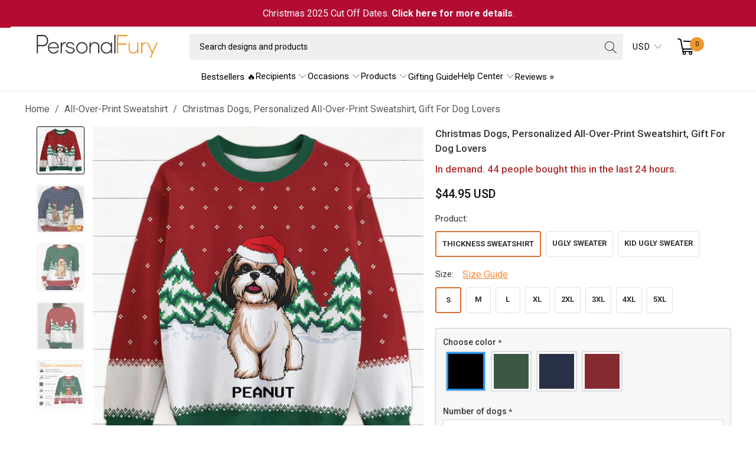

--- FILE ---
content_type: text/html; charset=utf-8
request_url: https://personalfury.com/collections/3d-sweatshirt/products/christmas-dogs-personalized-all-over-print-sweatshirt-gift-for-dog-lovers
body_size: 65147
content:


 <!DOCTYPE html>
<html class="no-js no-touch" lang="en"> <head> <!-- Google Tag Manager --> <script>
    (function(w,d,s,l,i){w[l]=w[l]||[];w[l].push({"gtm.start":
      new Date().getTime(),event:"gtm.js"});var f=d.getElementsByTagName(s)[0],
      j=d.createElement(s),dl=l!="dataLayer"?"&l="+l:"";j.async=true;j.src=
      "https://www.googletagmanager.com/gtm.js?id="+i+dl;f.parentNode.insertBefore(j,f);
    })(window,document,"script","dataLayer","GTM-MB827Q3");</script> <!-- End Google Tag Manager --> <script>
    window.dataLayer = window.dataLayer || [];</script> <script data-namespace="PayPalSDK" 
            src="https://www.paypal.com/sdk/js?client-id=AYdaxyPIuDLLS5dTJkBmUWobLtcqhBvRF7cLFYq-QHntPrVonwYKoKyTy5HRohFODpIA2TISE6JlnI_C&components=messages" 
            data-partner-attribution-id="JadedPixel_ShoppingCart_EC_CA" >
	</script> <meta charset="utf-8"> <meta http-equiv="cleartype" content="on"> <meta name="robots" content="index,follow"> <!-- Mobile Specific Metas --> <meta name="HandheldFriendly" content="True"> <meta name="MobileOptimized" content="320"> <meta name="viewport" content="width=device-width,initial-scale=1"> <meta name="theme-color" content="#ffffff"> <title>
      Christmas Dogs, Personalized All-Over-Print Sweatshirt, Gift For Dog L - PersonalFury</title> <meta name="description" content="Every 3D sweater is custom-made-to-order and handcrafted personally for you, to the highest quality standards! Let your energy flow freely while feeling comfortable in this soft sweater. Each unique, all-over printed sweatshirt is precision-cut and hand-sewn to achieve the best possible look and bring out the intricate"/> <!-- Preconnect Domains --> <link rel="preconnect" href="https://fonts.shopifycdn.com" /> <link rel="preconnect" href="https://cdn.shopify.com" /> <link rel="preconnect" href="https://v.shopify.com" /> <link rel="preconnect" href="https://cdn.shopifycloud.com" /> <link rel="preconnect" href="https://monorail-edge.shopifysvc.com"> <!-- fallback for browsers that don't support preconnect --> <link rel="dns-prefetch" href="https://fonts.shopifycdn.com" /> <link rel="dns-prefetch" href="https://cdn.shopify.com" /> <link rel="dns-prefetch" href="https://v.shopify.com" /> <link rel="dns-prefetch" href="https://cdn.shopifycloud.com" /> <link rel="dns-prefetch" href="https://monorail-edge.shopifysvc.com"> <!-- Preload Assets --> <link rel="preload" href="//personalfury.com/cdn/shop/t/87/assets/fancybox.css?v=19278034316635137701763174594" as="style"> <link rel="preload" href="//personalfury.com/cdn/shop/t/87/assets/styles.css?v=103252061846020894591763174666" as="style"> <link rel="preload" href="//personalfury.com/cdn/shop/t/87/assets/jquery.min.js?v=81049236547974671631763174603" as="script"> <link rel="preload" href="//personalfury.com/cdn/shop/t/87/assets/vendors.js?v=51772124549495699811763174643" as="script"> <link rel="preload" href="//personalfury.com/cdn/shop/t/87/assets/utilities.js?v=79761875329576615611763174666" as="script"> <link rel="preload" href="//personalfury.com/cdn/shop/t/87/assets/app.js?v=123023961042285154171763174666" as="script"> <link rel="preload" href="//personalfury.com/cdn/shop/t/87/assets/sections.js?v=16428163473965393771763174666" as="script"> <!-- Stylesheet for Fancybox library --> <link href="//personalfury.com/cdn/shop/t/87/assets/fancybox.css?v=19278034316635137701763174594" rel="stylesheet" type="text/css" media="all" /> <!-- Stylesheets for Turbo --> <link href="//personalfury.com/cdn/shop/t/87/assets/styles.css?v=103252061846020894591763174666" rel="stylesheet" type="text/css" media="all" /> <link rel="preload" href="//personalfury.com/cdn/shop/t/87/assets/product-page.js?v=15555529382022503011763183321" as="script"> <link href="//personalfury.com/cdn/shop/t/87/assets/custom-style.css?v=36819763809554131451763174666" rel="stylesheet" type="text/css" media="all" /> <script>
      window.lazySizesConfig = window.lazySizesConfig || {};

      lazySizesConfig.expand = 300;
      lazySizesConfig.loadHidden = false;

      /*! lazysizes - v5.2.2 - bgset plugin */
      !function(e,t){var a=function(){t(e.lazySizes),e.removeEventListener("lazyunveilread",a,!0)};t=t.bind(null,e,e.document),"object"==typeof module&&module.exports?t(require("lazysizes")):"function"==typeof define&&define.amd?define(["lazysizes"],t):e.lazySizes?a():e.addEventListener("lazyunveilread",a,!0)}(window,function(e,z,g){"use strict";var c,y,b,f,i,s,n,v,m;e.addEventListener&&(c=g.cfg,y=/\s+/g,b=/\s*\|\s+|\s+\|\s*/g,f=/^(.+?)(?:\s+\[\s*(.+?)\s*\])(?:\s+\[\s*(.+?)\s*\])?$/,i=/^\s*\(*\s*type\s*:\s*(.+?)\s*\)*\s*$/,s=/\(|\)|'/,n={contain:1,cover:1},v=function(e,t){var a;t&&((a=t.match(i))&&a[1]?e.setAttribute("type",a[1]):e.setAttribute("media",c.customMedia[t]||t))},m=function(e){var t,a,i,r;e.target._lazybgset&&(a=(t=e.target)._lazybgset,(i=t.currentSrc||t.src)&&((r=g.fire(a,"bgsetproxy",{src:i,useSrc:s.test(i)?JSON.stringify(i):i})).defaultPrevented||(a.style.backgroundImage="url("+r.detail.useSrc+")")),t._lazybgsetLoading&&(g.fire(a,"_lazyloaded",{},!1,!0),delete t._lazybgsetLoading))},addEventListener("lazybeforeunveil",function(e){var t,a,i,r,s,n,l,d,o,u;!e.defaultPrevented&&(t=e.target.getAttribute("data-bgset"))&&(o=e.target,(u=z.createElement("img")).alt="",u._lazybgsetLoading=!0,e.detail.firesLoad=!0,a=t,i=o,r=u,s=z.createElement("picture"),n=i.getAttribute(c.sizesAttr),l=i.getAttribute("data-ratio"),d=i.getAttribute("data-optimumx"),i._lazybgset&&i._lazybgset.parentNode==i&&i.removeChild(i._lazybgset),Object.defineProperty(r,"_lazybgset",{value:i,writable:!0}),Object.defineProperty(i,"_lazybgset",{value:s,writable:!0}),a=a.replace(y," ").split(b),s.style.display="none",r.className=c.lazyClass,1!=a.length||n||(n="auto"),a.forEach(function(e){var t,a=z.createElement("source");n&&"auto"!=n&&a.setAttribute("sizes",n),(t=e.match(f))?(a.setAttribute(c.srcsetAttr,t[1]),v(a,t[2]),v(a,t[3])):a.setAttribute(c.srcsetAttr,e),s.appendChild(a)}),n&&(r.setAttribute(c.sizesAttr,n),i.removeAttribute(c.sizesAttr),i.removeAttribute("sizes")),d&&r.setAttribute("data-optimumx",d),l&&r.setAttribute("data-ratio",l),s.appendChild(r),i.appendChild(s),setTimeout(function(){g.loader.unveil(u),g.rAF(function(){g.fire(u,"_lazyloaded",{},!0,!0),u.complete&&m({target:u})})}))}),z.addEventListener("load",m,!0),e.addEventListener("lazybeforesizes",function(e){var t,a,i,r;e.detail.instance==g&&e.target._lazybgset&&e.detail.dataAttr&&(t=e.target._lazybgset,i=t,r=(getComputedStyle(i)||{getPropertyValue:function(){}}).getPropertyValue("background-size"),!n[r]&&n[i.style.backgroundSize]&&(r=i.style.backgroundSize),n[a=r]&&(e.target._lazysizesParentFit=a,g.rAF(function(){e.target.setAttribute("data-parent-fit",a),e.target._lazysizesParentFit&&delete e.target._lazysizesParentFit})))},!0),z.documentElement.addEventListener("lazybeforesizes",function(e){var t,a;!e.defaultPrevented&&e.target._lazybgset&&e.detail.instance==g&&(e.detail.width=(t=e.target._lazybgset,a=g.gW(t,t.parentNode),(!t._lazysizesWidth||a>t._lazysizesWidth)&&(t._lazysizesWidth=a),t._lazysizesWidth))}))});

      /*! lazysizes - v5.2.2 */
      !function(e){var t=function(u,D,f){"use strict";var k,H;if(function(){var e;var t={lazyClass:"lazyload",loadedClass:"lazyloaded",loadingClass:"lazyloading",preloadClass:"lazypreload",errorClass:"lazyerror",autosizesClass:"lazyautosizes",srcAttr:"data-src",srcsetAttr:"data-srcset",sizesAttr:"data-sizes",minSize:40,customMedia:{},init:true,expFactor:1.5,hFac:.8,loadMode:2,loadHidden:true,ricTimeout:0,throttleDelay:125};H=u.lazySizesConfig||u.lazysizesConfig||{};for(e in t){if(!(e in H)){H[e]=t[e]}}}(),!D||!D.getElementsByClassName){return{init:function(){},cfg:H,noSupport:true}}var O=D.documentElement,a=u.HTMLPictureElement,P="addEventListener",$="getAttribute",q=u[P].bind(u),I=u.setTimeout,U=u.requestAnimationFrame||I,l=u.requestIdleCallback,j=/^picture$/i,r=["load","error","lazyincluded","_lazyloaded"],i={},G=Array.prototype.forEach,J=function(e,t){if(!i[t]){i[t]=new RegExp("(\\s|^)"+t+"(\\s|$)")}return i[t].test(e[$]("class")||"")&&i[t]},K=function(e,t){if(!J(e,t)){e.setAttribute("class",(e[$]("class")||"").trim()+" "+t)}},Q=function(e,t){var i;if(i=J(e,t)){e.setAttribute("class",(e[$]("class")||"").replace(i," "))}},V=function(t,i,e){var a=e?P:"removeEventListener";if(e){V(t,i)}r.forEach(function(e){t[a](e,i)})},X=function(e,t,i,a,r){var n=D.createEvent("Event");if(!i){i={}}i.instance=k;n.initEvent(t,!a,!r);n.detail=i;e.dispatchEvent(n);return n},Y=function(e,t){var i;if(!a&&(i=u.picturefill||H.pf)){if(t&&t.src&&!e[$]("srcset")){e.setAttribute("srcset",t.src)}i({reevaluate:true,elements:[e]})}else if(t&&t.src){e.src=t.src}},Z=function(e,t){return(getComputedStyle(e,null)||{})[t]},s=function(e,t,i){i=i||e.offsetWidth;while(i<H.minSize&&t&&!e._lazysizesWidth){i=t.offsetWidth;t=t.parentNode}return i},ee=function(){var i,a;var t=[];var r=[];var n=t;var s=function(){var e=n;n=t.length?r:t;i=true;a=false;while(e.length){e.shift()()}i=false};var e=function(e,t){if(i&&!t){e.apply(this,arguments)}else{n.push(e);if(!a){a=true;(D.hidden?I:U)(s)}}};e._lsFlush=s;return e}(),te=function(i,e){return e?function(){ee(i)}:function(){var e=this;var t=arguments;ee(function(){i.apply(e,t)})}},ie=function(e){var i;var a=0;var r=H.throttleDelay;var n=H.ricTimeout;var t=function(){i=false;a=f.now();e()};var s=l&&n>49?function(){l(t,{timeout:n});if(n!==H.ricTimeout){n=H.ricTimeout}}:te(function(){I(t)},true);return function(e){var t;if(e=e===true){n=33}if(i){return}i=true;t=r-(f.now()-a);if(t<0){t=0}if(e||t<9){s()}else{I(s,t)}}},ae=function(e){var t,i;var a=99;var r=function(){t=null;e()};var n=function(){var e=f.now()-i;if(e<a){I(n,a-e)}else{(l||r)(r)}};return function(){i=f.now();if(!t){t=I(n,a)}}},e=function(){var v,m,c,h,e;var y,z,g,p,C,b,A;var n=/^img$/i;var d=/^iframe$/i;var E="onscroll"in u&&!/(gle|ing)bot/.test(navigator.userAgent);var _=0;var w=0;var N=0;var M=-1;var x=function(e){N--;if(!e||N<0||!e.target){N=0}};var W=function(e){if(A==null){A=Z(D.body,"visibility")=="hidden"}return A||!(Z(e.parentNode,"visibility")=="hidden"&&Z(e,"visibility")=="hidden")};var S=function(e,t){var i;var a=e;var r=W(e);g-=t;b+=t;p-=t;C+=t;while(r&&(a=a.offsetParent)&&a!=D.body&&a!=O){r=(Z(a,"opacity")||1)>0;if(r&&Z(a,"overflow")!="visible"){i=a.getBoundingClientRect();r=C>i.left&&p<i.right&&b>i.top-1&&g<i.bottom+1}}return r};var t=function(){var e,t,i,a,r,n,s,l,o,u,f,c;var d=k.elements;if((h=H.loadMode)&&N<8&&(e=d.length)){t=0;M++;for(;t<e;t++){if(!d[t]||d[t]._lazyRace){continue}if(!E||k.prematureUnveil&&k.prematureUnveil(d[t])){R(d[t]);continue}if(!(l=d[t][$]("data-expand"))||!(n=l*1)){n=w}if(!u){u=!H.expand||H.expand<1?O.clientHeight>500&&O.clientWidth>500?500:370:H.expand;k._defEx=u;f=u*H.expFactor;c=H.hFac;A=null;if(w<f&&N<1&&M>2&&h>2&&!D.hidden){w=f;M=0}else if(h>1&&M>1&&N<6){w=u}else{w=_}}if(o!==n){y=innerWidth+n*c;z=innerHeight+n;s=n*-1;o=n}i=d[t].getBoundingClientRect();if((b=i.bottom)>=s&&(g=i.top)<=z&&(C=i.right)>=s*c&&(p=i.left)<=y&&(b||C||p||g)&&(H.loadHidden||W(d[t]))&&(m&&N<3&&!l&&(h<3||M<4)||S(d[t],n))){R(d[t]);r=true;if(N>9){break}}else if(!r&&m&&!a&&N<4&&M<4&&h>2&&(v[0]||H.preloadAfterLoad)&&(v[0]||!l&&(b||C||p||g||d[t][$](H.sizesAttr)!="auto"))){a=v[0]||d[t]}}if(a&&!r){R(a)}}};var i=ie(t);var B=function(e){var t=e.target;if(t._lazyCache){delete t._lazyCache;return}x(e);K(t,H.loadedClass);Q(t,H.loadingClass);V(t,L);X(t,"lazyloaded")};var a=te(B);var L=function(e){a({target:e.target})};var T=function(t,i){try{t.contentWindow.location.replace(i)}catch(e){t.src=i}};var F=function(e){var t;var i=e[$](H.srcsetAttr);if(t=H.customMedia[e[$]("data-media")||e[$]("media")]){e.setAttribute("media",t)}if(i){e.setAttribute("srcset",i)}};var s=te(function(t,e,i,a,r){var n,s,l,o,u,f;if(!(u=X(t,"lazybeforeunveil",e)).defaultPrevented){if(a){if(i){K(t,H.autosizesClass)}else{t.setAttribute("sizes",a)}}s=t[$](H.srcsetAttr);n=t[$](H.srcAttr);if(r){l=t.parentNode;o=l&&j.test(l.nodeName||"")}f=e.firesLoad||"src"in t&&(s||n||o);u={target:t};K(t,H.loadingClass);if(f){clearTimeout(c);c=I(x,2500);V(t,L,true)}if(o){G.call(l.getElementsByTagName("source"),F)}if(s){t.setAttribute("srcset",s)}else if(n&&!o){if(d.test(t.nodeName)){T(t,n)}else{t.src=n}}if(r&&(s||o)){Y(t,{src:n})}}if(t._lazyRace){delete t._lazyRace}Q(t,H.lazyClass);ee(function(){var e=t.complete&&t.naturalWidth>1;if(!f||e){if(e){K(t,"ls-is-cached")}B(u);t._lazyCache=true;I(function(){if("_lazyCache"in t){delete t._lazyCache}},9)}if(t.loading=="lazy"){N--}},true)});var R=function(e){if(e._lazyRace){return}var t;var i=n.test(e.nodeName);var a=i&&(e[$](H.sizesAttr)||e[$]("sizes"));var r=a=="auto";if((r||!m)&&i&&(e[$]("src")||e.srcset)&&!e.complete&&!J(e,H.errorClass)&&J(e,H.lazyClass)){return}t=X(e,"lazyunveilread").detail;if(r){re.updateElem(e,true,e.offsetWidth)}e._lazyRace=true;N++;s(e,t,r,a,i)};var r=ae(function(){H.loadMode=3;i()});var l=function(){if(H.loadMode==3){H.loadMode=2}r()};var o=function(){if(m){return}if(f.now()-e<999){I(o,999);return}m=true;H.loadMode=3;i();q("scroll",l,true)};return{_:function(){e=f.now();k.elements=D.getElementsByClassName(H.lazyClass);v=D.getElementsByClassName(H.lazyClass+" "+H.preloadClass);q("scroll",i,true);q("resize",i,true);q("pageshow",function(e){if(e.persisted){var t=D.querySelectorAll("."+H.loadingClass);if(t.length&&t.forEach){U(function(){t.forEach(function(e){if(e.complete){R(e)}})})}}});if(u.MutationObserver){new MutationObserver(i).observe(O,{childList:true,subtree:true,attributes:true})}else{O[P]("DOMNodeInserted",i,true);O[P]("DOMAttrModified",i,true);setInterval(i,999)}q("hashchange",i,true);["focus","mouseover","click","load","transitionend","animationend"].forEach(function(e){D[P](e,i,true)});if(/d$|^c/.test(D.readyState)){o()}else{q("load",o);D[P]("DOMContentLoaded",i);I(o,2e4)}if(k.elements.length){t();ee._lsFlush()}else{i()}},checkElems:i,unveil:R,_aLSL:l}}(),re=function(){var i;var n=te(function(e,t,i,a){var r,n,s;e._lazysizesWidth=a;a+="px";e.setAttribute("sizes",a);if(j.test(t.nodeName||"")){r=t.getElementsByTagName("source");for(n=0,s=r.length;n<s;n++){r[n].setAttribute("sizes",a)}}if(!i.detail.dataAttr){Y(e,i.detail)}});var a=function(e,t,i){var a;var r=e.parentNode;if(r){i=s(e,r,i);a=X(e,"lazybeforesizes",{width:i,dataAttr:!!t});if(!a.defaultPrevented){i=a.detail.width;if(i&&i!==e._lazysizesWidth){n(e,r,a,i)}}}};var e=function(){var e;var t=i.length;if(t){e=0;for(;e<t;e++){a(i[e])}}};var t=ae(e);return{_:function(){i=D.getElementsByClassName(H.autosizesClass);q("resize",t)},checkElems:t,updateElem:a}}(),t=function(){if(!t.i&&D.getElementsByClassName){t.i=true;re._();e._()}};return I(function(){H.init&&t()}),k={cfg:H,autoSizer:re,loader:e,init:t,uP:Y,aC:K,rC:Q,hC:J,fire:X,gW:s,rAF:ee}}(e,e.document,Date);e.lazySizes=t,"object"==typeof module&&module.exports&&(module.exports=t)}("undefined"!=typeof window?window:{});</script> <!-- Icons --> <link rel="shortcut icon" type="image/x-icon" href="//personalfury.com/cdn/shop/files/favico_256x256_d2c80905-8a34-4117-9eb9-25d00c54fb6f_180x180.webp?v=1656040702"> <link rel="apple-touch-icon" href="//personalfury.com/cdn/shop/files/favico_256x256_d2c80905-8a34-4117-9eb9-25d00c54fb6f_180x180.webp?v=1656040702"/> <link rel="apple-touch-icon" sizes="57x57" href="//personalfury.com/cdn/shop/files/favico_256x256_d2c80905-8a34-4117-9eb9-25d00c54fb6f_57x57.webp?v=1656040702"/> <link rel="apple-touch-icon" sizes="60x60" href="//personalfury.com/cdn/shop/files/favico_256x256_d2c80905-8a34-4117-9eb9-25d00c54fb6f_60x60.webp?v=1656040702"/> <link rel="apple-touch-icon" sizes="72x72" href="//personalfury.com/cdn/shop/files/favico_256x256_d2c80905-8a34-4117-9eb9-25d00c54fb6f_72x72.webp?v=1656040702"/> <link rel="apple-touch-icon" sizes="76x76" href="//personalfury.com/cdn/shop/files/favico_256x256_d2c80905-8a34-4117-9eb9-25d00c54fb6f_76x76.webp?v=1656040702"/> <link rel="apple-touch-icon" sizes="114x114" href="//personalfury.com/cdn/shop/files/favico_256x256_d2c80905-8a34-4117-9eb9-25d00c54fb6f_114x114.webp?v=1656040702"/> <link rel="apple-touch-icon" sizes="180x180" href="//personalfury.com/cdn/shop/files/favico_256x256_d2c80905-8a34-4117-9eb9-25d00c54fb6f_180x180.webp?v=1656040702"/> <link rel="apple-touch-icon" sizes="228x228" href="//personalfury.com/cdn/shop/files/favico_256x256_d2c80905-8a34-4117-9eb9-25d00c54fb6f_228x228.webp?v=1656040702"/> <link rel="canonical" href="https://personalfury.com/products/christmas-dogs-personalized-all-over-print-sweatshirt-gift-for-dog-lovers"/> <script src="//personalfury.com/cdn/shop/t/87/assets/jquery.min.js?v=81049236547974671631763174603" ></script> <script type="text/javascript" src="/services/javascripts/currencies.js" data-no-instant></script> <script src="//personalfury.com/cdn/shop/t/87/assets/currencies.js?v=33753567522699060931763174590" defer></script> <script>
      window.PXUTheme = window.PXUTheme || {};
      window.PXUTheme.version = '7.1.1';
      window.PXUTheme.name = 'Turbo';</script>
    


    
<template id="price-ui"><span class="price " data-price></span><span class="compare-at-price" data-compare-at-price></span><span class="unit-pricing" data-unit-pricing></span></template> <template id="price-ui-badge"><div class="price-ui-badge__sticker price-ui-badge__sticker--"> <span class="price-ui-badge__sticker-text" data-badge></span></div></template> <template id="price-ui__price"><span class="money" data-price></span></template> <template id="price-ui__price-range"><span class="price-min" data-price-min><span class="money" data-price></span></span> - <span class="price-max" data-price-max><span class="money" data-price></span></span></template> <template id="price-ui__unit-pricing"><span class="unit-quantity" data-unit-quantity></span> | <span class="unit-price" data-unit-price><span class="money" data-price></span></span> / <span class="unit-measurement" data-unit-measurement></span></template> <template id="price-ui-badge__percent-savings-range">Save up to <span data-price-percent></span>%</template> <template id="price-ui-badge__percent-savings">Save <span data-price-percent></span>%</template> <template id="price-ui-badge__price-savings-range">Save up to <span class="money" data-price></span></template> <template id="price-ui-badge__price-savings">Save <span class="money" data-price></span></template> <template id="price-ui-badge__on-sale">Sale</template> <template id="price-ui-badge__sold-out">Sold out</template> <template id="price-ui-badge__in-stock">In stock</template> <script>
      
window.PXUTheme = window.PXUTheme || {};


window.PXUTheme.theme_settings = {};
window.PXUTheme.currency = {};
window.PXUTheme.routes = window.PXUTheme.routes || {};


window.PXUTheme.theme_settings.display_tos_checkbox = false;
window.PXUTheme.theme_settings.go_to_checkout = false;
window.PXUTheme.theme_settings.cart_action = "redirect_cart";
window.PXUTheme.theme_settings.cart_shipping_calculator = false;


window.PXUTheme.theme_settings.collection_swatches = false;
window.PXUTheme.theme_settings.collection_secondary_image = true;


window.PXUTheme.currency.show_multiple_currencies = true;
window.PXUTheme.currency.shop_currency = "USD";
window.PXUTheme.currency.default_currency = "USD";
window.PXUTheme.currency.display_format = "money_with_currency_format";
window.PXUTheme.currency.money_format = "${{amount}} USD";
window.PXUTheme.currency.money_format_no_currency = "${{amount}}";
window.PXUTheme.currency.money_format_currency = "${{amount}} USD";
window.PXUTheme.currency.native_multi_currency = false;
window.PXUTheme.currency.iso_code = "USD";
window.PXUTheme.currency.symbol = "$";


window.PXUTheme.theme_settings.display_inventory_left = false;
window.PXUTheme.theme_settings.inventory_threshold = 10;
window.PXUTheme.theme_settings.limit_quantity = false;


window.PXUTheme.theme_settings.menu_position = null;


window.PXUTheme.theme_settings.newsletter_popup = false;
window.PXUTheme.theme_settings.newsletter_popup_days = "30";
window.PXUTheme.theme_settings.newsletter_popup_mobile = false;
window.PXUTheme.theme_settings.newsletter_popup_seconds = 2;


window.PXUTheme.theme_settings.pagination_type = "basic_pagination";


window.PXUTheme.theme_settings.enable_shopify_collection_badges = null;
window.PXUTheme.theme_settings.quick_shop_thumbnail_position = null;
window.PXUTheme.theme_settings.product_form_style = "radio";
window.PXUTheme.theme_settings.sale_banner_enabled = false;
window.PXUTheme.theme_settings.display_savings = false;
window.PXUTheme.theme_settings.display_sold_out_price = false;
window.PXUTheme.theme_settings.sold_out_text = "Sold out";
window.PXUTheme.theme_settings.free_text = "Free";
window.PXUTheme.theme_settings.video_looping = null;
window.PXUTheme.theme_settings.quick_shop_style = "classic";
window.PXUTheme.theme_settings.hover_enabled = false;


window.PXUTheme.routes.cart_url = "/cart";
window.PXUTheme.routes.root_url = "/";
window.PXUTheme.routes.search_url = "/search";
window.PXUTheme.routes.all_products_collection_url = "/collections/all";


window.PXUTheme.theme_settings.image_loading_style = "appear";


window.PXUTheme.theme_settings.search_option = "product";
window.PXUTheme.theme_settings.search_items_to_display = 5;
window.PXUTheme.theme_settings.enable_autocomplete = true;


window.PXUTheme.theme_settings.page_dots_enabled = false;
window.PXUTheme.theme_settings.slideshow_arrow_size = "regular";


window.PXUTheme.theme_settings.quick_shop_enabled = true;


window.PXUTheme.translation = {};


window.PXUTheme.translation.agree_to_terms_warning = "You must agree with the terms and conditions to checkout.";
window.PXUTheme.translation.one_item_left = "item left";
window.PXUTheme.translation.items_left_text = "items left";
window.PXUTheme.translation.cart_savings_text = "Total Savings";
window.PXUTheme.translation.cart_discount_text = "Discount";
window.PXUTheme.translation.cart_subtotal_text = "Subtotal";
window.PXUTheme.translation.cart_remove_text = "Remove";
window.PXUTheme.translation.cart_free_text = "Free";


window.PXUTheme.translation.newsletter_success_text = "Thank you for joining our mailing list!";


window.PXUTheme.translation.notify_email = "Enter your email address...";
window.PXUTheme.translation.notify_email_value = "Translation missing: en.contact.fields.email";
window.PXUTheme.translation.notify_email_send = "Send";
window.PXUTheme.translation.notify_message_first = "Please notify me when ";
window.PXUTheme.translation.notify_message_last = " becomes available - ";
window.PXUTheme.translation.notify_success_text = "Thanks! We will notify you when this product becomes available!";


window.PXUTheme.translation.add_to_cart = "Add to Cart";
window.PXUTheme.translation.coming_soon_text = "Coming Soon";
window.PXUTheme.translation.sold_out_text = "Sold Out";
window.PXUTheme.translation.sale_text = "Sale";
window.PXUTheme.translation.savings_text = "You Save";
window.PXUTheme.translation.from_text = "from";
window.PXUTheme.translation.new_text = "New";
window.PXUTheme.translation.pre_order_text = "Pre-Order";
window.PXUTheme.translation.unavailable_text = "Unavailable";


window.PXUTheme.translation.all_results = "View all results";
window.PXUTheme.translation.no_results = "Sorry, no results!";


window.PXUTheme.media_queries = {};
window.PXUTheme.media_queries.small = window.matchMedia( "(max-width: 480px)" );
window.PXUTheme.media_queries.medium = window.matchMedia( "(max-width: 798px)" );
window.PXUTheme.media_queries.large = window.matchMedia( "(min-width: 799px)" );
window.PXUTheme.media_queries.larger = window.matchMedia( "(min-width: 960px)" );
window.PXUTheme.media_queries.xlarge = window.matchMedia( "(min-width: 1200px)" );
window.PXUTheme.media_queries.ie10 = window.matchMedia( "all and (-ms-high-contrast: none), (-ms-high-contrast: active)" );
window.PXUTheme.media_queries.tablet = window.matchMedia( "only screen and (min-width: 799px) and (max-width: 1024px)" );</script> <script src="//personalfury.com/cdn/shop/t/87/assets/vendors.js?v=51772124549495699811763174643" defer></script> <script src="//personalfury.com/cdn/shop/t/87/assets/utilities.js?v=79761875329576615611763174666" defer></script> <script src="//personalfury.com/cdn/shop/t/87/assets/app.js?v=123023961042285154171763174666" defer></script> <script src="//personalfury.com/cdn/shop/t/87/assets/sections.js?v=16428163473965393771763174666" defer></script> <script src="//personalfury.com/cdn/shop/t/87/assets/product-page.js?v=15555529382022503011763183321" defer></script> <script></script> <script>window.performance && window.performance.mark && window.performance.mark('shopify.content_for_header.start');</script><meta id="shopify-digital-wallet" name="shopify-digital-wallet" content="/2865528899/digital_wallets/dialog">
<meta name="shopify-checkout-api-token" content="e48c829b821b413702a0aa4ea88db658">
<meta id="in-context-paypal-metadata" data-shop-id="2865528899" data-venmo-supported="false" data-environment="production" data-locale="en_US" data-paypal-v4="true" data-currency="USD">
<link rel="alternate" type="application/json+oembed" href="https://personalfury.com/products/christmas-dogs-personalized-all-over-print-sweatshirt-gift-for-dog-lovers.oembed">
<script async="async" src="/checkouts/internal/preloads.js?locale=en-US"></script>
<script id="shopify-features" type="application/json">{"accessToken":"e48c829b821b413702a0aa4ea88db658","betas":["rich-media-storefront-analytics"],"domain":"personalfury.com","predictiveSearch":true,"shopId":2865528899,"locale":"en"}</script>
<script>var Shopify = Shopify || {};
Shopify.shop = "vvgears.myshopify.com";
Shopify.locale = "en";
Shopify.currency = {"active":"USD","rate":"1.0"};
Shopify.country = "US";
Shopify.theme = {"name":"THNG - Cart Tier Message - 151125","id":182189490472,"schema_name":"Turbo","schema_version":"7.1.1","theme_store_id":null,"role":"main"};
Shopify.theme.handle = "null";
Shopify.theme.style = {"id":null,"handle":null};
Shopify.cdnHost = "personalfury.com/cdn";
Shopify.routes = Shopify.routes || {};
Shopify.routes.root = "/";</script>
<script type="module">!function(o){(o.Shopify=o.Shopify||{}).modules=!0}(window);</script>
<script>!function(o){function n(){var o=[];function n(){o.push(Array.prototype.slice.apply(arguments))}return n.q=o,n}var t=o.Shopify=o.Shopify||{};t.loadFeatures=n(),t.autoloadFeatures=n()}(window);</script>
<script id="shop-js-analytics" type="application/json">{"pageType":"product"}</script>
<script defer="defer" async type="module" src="//personalfury.com/cdn/shopifycloud/shop-js/modules/v2/client.init-shop-cart-sync_C5BV16lS.en.esm.js"></script>
<script defer="defer" async type="module" src="//personalfury.com/cdn/shopifycloud/shop-js/modules/v2/chunk.common_CygWptCX.esm.js"></script>
<script type="module">
  await import("//personalfury.com/cdn/shopifycloud/shop-js/modules/v2/client.init-shop-cart-sync_C5BV16lS.en.esm.js");
await import("//personalfury.com/cdn/shopifycloud/shop-js/modules/v2/chunk.common_CygWptCX.esm.js");

  window.Shopify.SignInWithShop?.initShopCartSync?.({"fedCMEnabled":true,"windoidEnabled":true});

</script>
<script>(function() {
  var isLoaded = false;
  function asyncLoad() {
    if (isLoaded) return;
    isLoaded = true;
    var urls = ["https:\/\/cloudsearch-1f874.kxcdn.com\/shopify.js?shop=vvgears.myshopify.com","https:\/\/tools.luckyorange.com\/core\/lo.js?site-id=78b8ed4e\u0026shop=vvgears.myshopify.com","https:\/\/d18eg7dreypte5.cloudfront.net\/browse-abandonment\/v2\/browse_abandonment.js?shop=vvgears.myshopify.com","https:\/\/ecommplugins-scripts.trustpilot.com\/v2.1\/js\/header.min.js?settings=eyJrZXkiOiJYZExlbXdYUWtSMTdPMVg3IiwicyI6Im5vbmUifQ==\u0026v=2.5\u0026shop=vvgears.myshopify.com","https:\/\/ecommplugins-trustboxsettings.trustpilot.com\/vvgears.myshopify.com.js?settings=1723609352401\u0026shop=vvgears.myshopify.com","\/\/searchserverapi1.com\/widgets\/shopify\/init.js?a=8z1s3A4B7q\u0026shop=vvgears.myshopify.com"];
    for (var i = 0; i <urls.length; i++) {
      var s = document.createElement('script');
      s.type = 'text/javascript';
      s.async = true;
      s.src = urls[i];
      var x = document.getElementsByTagName('script')[0];
      x.parentNode.insertBefore(s, x);
    }
  };
  if(window.attachEvent) {
    window.attachEvent('onload', asyncLoad);
  } else {
    window.addEventListener('load', asyncLoad, false);
  }
})();</script>
<script id="__st">var __st={"a":2865528899,"offset":-28800,"reqid":"b7011ac8-f223-43c6-902e-532abbe6ba75-1768690657","pageurl":"personalfury.com\/collections\/3d-sweatshirt\/products\/christmas-dogs-personalized-all-over-print-sweatshirt-gift-for-dog-lovers","u":"629f6e806f01","p":"product","rtyp":"product","rid":7158947676207};</script>
<script>window.ShopifyPaypalV4VisibilityTracking = true;</script>
<script id="captcha-bootstrap">!function(){'use strict';const t='contact',e='account',n='new_comment',o=[[t,t],['blogs',n],['comments',n],[t,'customer']],c=[[e,'customer_login'],[e,'guest_login'],[e,'recover_customer_password'],[e,'create_customer']],r=t=>t.map((([t,e])=>`form[action*='/${t}']:not([data-nocaptcha='true']) input[name='form_type'][value='${e}']`)).join(','),a=t=>()=>t?[...document.querySelectorAll(t)].map((t=>t.form)):[];function s(){const t=[...o],e=r(t);return a(e)}const i='password',u='form_key',d=['recaptcha-v3-token','g-recaptcha-response','h-captcha-response',i],f=()=>{try{return window.sessionStorage}catch{return}},m='__shopify_v',_=t=>t.elements[u];function p(t,e,n=!1){try{const o=window.sessionStorage,c=JSON.parse(o.getItem(e)),{data:r}=function(t){const{data:e,action:n}=t;return t[m]||n?{data:e,action:n}:{data:t,action:n}}(c);for(const[e,n]of Object.entries(r))t.elements[e]&&(t.elements[e].value=n);n&&o.removeItem(e)}catch(o){console.error('form repopulation failed',{error:o})}}const l='form_type',E='cptcha';function T(t){t.dataset[E]=!0}const w=window,h=w.document,L='Shopify',v='ce_forms',y='captcha';let A=!1;((t,e)=>{const n=(g='f06e6c50-85a8-45c8-87d0-21a2b65856fe',I='https://cdn.shopify.com/shopifycloud/storefront-forms-hcaptcha/ce_storefront_forms_captcha_hcaptcha.v1.5.2.iife.js',D={infoText:'Protected by hCaptcha',privacyText:'Privacy',termsText:'Terms'},(t,e,n)=>{const o=w[L][v],c=o.bindForm;if(c)return c(t,g,e,D).then(n);var r;o.q.push([[t,g,e,D],n]),r=I,A||(h.body.append(Object.assign(h.createElement('script'),{id:'captcha-provider',async:!0,src:r})),A=!0)});var g,I,D;w[L]=w[L]||{},w[L][v]=w[L][v]||{},w[L][v].q=[],w[L][y]=w[L][y]||{},w[L][y].protect=function(t,e){n(t,void 0,e),T(t)},Object.freeze(w[L][y]),function(t,e,n,w,h,L){const[v,y,A,g]=function(t,e,n){const i=e?o:[],u=t?c:[],d=[...i,...u],f=r(d),m=r(i),_=r(d.filter((([t,e])=>n.includes(e))));return[a(f),a(m),a(_),s()]}(w,h,L),I=t=>{const e=t.target;return e instanceof HTMLFormElement?e:e&&e.form},D=t=>v().includes(t);t.addEventListener('submit',(t=>{const e=I(t);if(!e)return;const n=D(e)&&!e.dataset.hcaptchaBound&&!e.dataset.recaptchaBound,o=_(e),c=g().includes(e)&&(!o||!o.value);(n||c)&&t.preventDefault(),c&&!n&&(function(t){try{if(!f())return;!function(t){const e=f();if(!e)return;const n=_(t);if(!n)return;const o=n.value;o&&e.removeItem(o)}(t);const e=Array.from(Array(32),(()=>Math.random().toString(36)[2])).join('');!function(t,e){_(t)||t.append(Object.assign(document.createElement('input'),{type:'hidden',name:u})),t.elements[u].value=e}(t,e),function(t,e){const n=f();if(!n)return;const o=[...t.querySelectorAll(`input[type='${i}']`)].map((({name:t})=>t)),c=[...d,...o],r={};for(const[a,s]of new FormData(t).entries())c.includes(a)||(r[a]=s);n.setItem(e,JSON.stringify({[m]:1,action:t.action,data:r}))}(t,e)}catch(e){console.error('failed to persist form',e)}}(e),e.submit())}));const S=(t,e)=>{t&&!t.dataset[E]&&(n(t,e.some((e=>e===t))),T(t))};for(const o of['focusin','change'])t.addEventListener(o,(t=>{const e=I(t);D(e)&&S(e,y())}));const B=e.get('form_key'),M=e.get(l),P=B&&M;t.addEventListener('DOMContentLoaded',(()=>{const t=y();if(P)for(const e of t)e.elements[l].value===M&&p(e,B);[...new Set([...A(),...v().filter((t=>'true'===t.dataset.shopifyCaptcha))])].forEach((e=>S(e,t)))}))}(h,new URLSearchParams(w.location.search),n,t,e,['guest_login'])})(!0,!1)}();</script>
<script integrity="sha256-4kQ18oKyAcykRKYeNunJcIwy7WH5gtpwJnB7kiuLZ1E=" data-source-attribution="shopify.loadfeatures" defer="defer" src="//personalfury.com/cdn/shopifycloud/storefront/assets/storefront/load_feature-a0a9edcb.js" crossorigin="anonymous"></script>
<script data-source-attribution="shopify.dynamic_checkout.dynamic.init">var Shopify=Shopify||{};Shopify.PaymentButton=Shopify.PaymentButton||{isStorefrontPortableWallets:!0,init:function(){window.Shopify.PaymentButton.init=function(){};var t=document.createElement("script");t.src="https://personalfury.com/cdn/shopifycloud/portable-wallets/latest/portable-wallets.en.js",t.type="module",document.head.appendChild(t)}};
</script>
<script data-source-attribution="shopify.dynamic_checkout.buyer_consent">
  function portableWalletsHideBuyerConsent(e){var t=document.getElementById("shopify-buyer-consent"),n=document.getElementById("shopify-subscription-policy-button");t&&n&&(t.classList.add("hidden"),t.setAttribute("aria-hidden","true"),n.removeEventListener("click",e))}function portableWalletsShowBuyerConsent(e){var t=document.getElementById("shopify-buyer-consent"),n=document.getElementById("shopify-subscription-policy-button");t&&n&&(t.classList.remove("hidden"),t.removeAttribute("aria-hidden"),n.addEventListener("click",e))}window.Shopify?.PaymentButton&&(window.Shopify.PaymentButton.hideBuyerConsent=portableWalletsHideBuyerConsent,window.Shopify.PaymentButton.showBuyerConsent=portableWalletsShowBuyerConsent);
</script>
<script data-source-attribution="shopify.dynamic_checkout.cart.bootstrap">document.addEventListener("DOMContentLoaded",(function(){function t(){return document.querySelector("shopify-accelerated-checkout-cart, shopify-accelerated-checkout")}if(t())Shopify.PaymentButton.init();else{new MutationObserver((function(e,n){t()&&(Shopify.PaymentButton.init(),n.disconnect())})).observe(document.body,{childList:!0,subtree:!0})}}));
</script>
<link id="shopify-accelerated-checkout-styles" rel="stylesheet" media="screen" href="https://personalfury.com/cdn/shopifycloud/portable-wallets/latest/accelerated-checkout-backwards-compat.css" crossorigin="anonymous">
<style id="shopify-accelerated-checkout-cart">
        #shopify-buyer-consent {
  margin-top: 1em;
  display: inline-block;
  width: 100%;
}

#shopify-buyer-consent.hidden {
  display: none;
}

#shopify-subscription-policy-button {
  background: none;
  border: none;
  padding: 0;
  text-decoration: underline;
  font-size: inherit;
  cursor: pointer;
}

#shopify-subscription-policy-button::before {
  box-shadow: none;
}

      </style>

<script>window.performance && window.performance.mark && window.performance.mark('shopify.content_for_header.end');</script>

    

<meta name="author" content="PersonalFury">
<meta property="og:url" content="https://personalfury.com/products/christmas-dogs-personalized-all-over-print-sweatshirt-gift-for-dog-lovers">
<meta property="og:site_name" content="PersonalFury"> <meta property="og:type" content="product"> <meta property="og:title" content="Christmas Dogs, Personalized All-Over-Print Sweatshirt, Gift For Dog Lovers"> <meta property="og:image" content="https://personalfury.com/cdn/shop/products/Web_cc8b28c2-25d8-4102-99dd-70e190b7b93e_600x.jpg?v=1665568070"> <meta property="og:image:secure_url" content="https://personalfury.com/cdn/shop/products/Web_cc8b28c2-25d8-4102-99dd-70e190b7b93e_600x.jpg?v=1665568070"> <meta property="og:image:width" content="800"> <meta property="og:image:height" content="800"> <meta property="og:image" content="https://personalfury.com/cdn/shop/products/Web2_6416cbdc-8fc5-448e-997e-42abad8d62bc_600x.jpg?v=1665568069"> <meta property="og:image:secure_url" content="https://personalfury.com/cdn/shop/products/Web2_6416cbdc-8fc5-448e-997e-42abad8d62bc_600x.jpg?v=1665568069"> <meta property="og:image:width" content="800"> <meta property="og:image:height" content="800"> <meta property="og:image" content="https://personalfury.com/cdn/shop/products/Web3_58eefdaf-6715-4145-a3dc-b7b19f89620f_600x.jpg?v=1665568070"> <meta property="og:image:secure_url" content="https://personalfury.com/cdn/shop/products/Web3_58eefdaf-6715-4145-a3dc-b7b19f89620f_600x.jpg?v=1665568070"> <meta property="og:image:width" content="800"> <meta property="og:image:height" content="800"> <meta property="product:price:amount" content="35.95"> <meta property="product:price:currency" content="USD"> <meta property="og:description" content="Every 3D sweater is custom-made-to-order and handcrafted personally for you, to the highest quality standards! Let your energy flow freely while feeling comfortable in this soft sweater. Each unique, all-over printed sweatshirt is precision-cut and hand-sewn to achieve the best possible look and bring out the intricate">




<meta name="twitter:card" content="summary"> <meta name="twitter:title" content="Christmas Dogs, Personalized All-Over-Print Sweatshirt, Gift For Dog Lovers"> <meta name="twitter:description" content="Every 3D sweater is custom-made-to-order and handcrafted personally for you, to the highest quality standards! Let your energy flow freely while feeling comfortable in this soft sweater. Each unique, all-over printed sweatshirt is precision-cut and hand-sewn to achieve the best possible look and bring out the intricate design. What&#39;s more, the durable fabric with a cotton-feel face and soft brushed fleece inside means that this sweatshirt is bound to become your favorite for a long time. PREVIEW: Dog and names can be customized ❤️. Please double check your options before purchasing. Our Products: Fabric: Fur line (95% polyester and 5% spandex) Regular fit Rib-knit hem and cuffs Fabric Weight: 320 g/m² The size is smaller than the standard sweatshirt. Please calculate your size from the size guide. High quality fabric made from a a premium polyester blend that is ultra-soft and"> <meta name="twitter:image" content="https://personalfury.com/cdn/shop/products/Web_cc8b28c2-25d8-4102-99dd-70e190b7b93e_240x.jpg?v=1665568070"> <meta name="twitter:image:width" content="240"> <meta name="twitter:image:height" content="240"> <meta name="twitter:image:alt" content="Christmas Dogs, Personalized All-Over-Print Sweatshirt, Gift For Dog Lovers"> <link rel="prev" href="/collections/3d-sweatshirt/products/every-snack-you-make-personalized-all-over-print-sweatshirt-christmas-gift-for-dog-lovers"> <link rel="next" href="/collections/3d-sweatshirt/products/dog-mom-custom-title-personalized-all-over-print-sweatshirt-christmas-gift-for-dog-lovers-custom-photo"> <div class="ot-tiktok-multi-pixel"></div> <meta property="omega:tags" content="3D Shipping, Christmas, Dogs, sizechart_all-over-print-sweatshirt, Sweater 3D, T-Shirt, "> <meta property="omega:product" content="7158947676207"> <meta property="omega:product_type" content="Apparel"> <meta property="omega:collections" content="426731405608, 493165838632, 277898068015, 161018511407, 484803281192, 168971829295, 484117512488, 473435603240, 477943136552, 160622706735, 433017684264, 168604762159, 277898133551, 483711418664, "> <script>
    var arrayTikTokPixelTrackNew = [];
    var arrayTikTokPixelCapiTrackNew = [];
    var tikTokPixelCheckExpireApp = {};</script> <script>
        var tikTokPixelCheckExpireApp = JSON.parse('{"check_expire":false,"settings":{"id":8224,"shop":"vvgears.myshopify.com","is_show_modal_survey":1,"maximum_id_conversion_api":2,"price":"0","enable":1,"plan":1,"active_plan_at":null,"status_feedback":1,"time_online":"0","reason_disable":0,"reason_other_disable":null,"discount_code":null,"use_pixel_from_shopify":0,"plan_shopify":"shopify_plus","include_shippping_cost":1,"created_at":"2023-10-23T03:11:20.000000Z","updated_at":"2023-10-23T03:24:05.000000Z","update_access_token":0,"timezone":"America\/Los_Angeles","content_type_event":0,"theme_app_extension":1,"enable_deduplication":1,"is_accept_permission_write_orders":0,"is_cross_sale_offer":0,"event_api_free":1,"is_first_pixel":1},"enable_app":1,"content_type_event":0,"enable_deduplication":1}')
        console.log(tikTokPixelCheckExpireApp)</script> <script>
        var tikTokPixelData = JSON.parse('{"pixels":[{"id":28476,"shop":"vvgears.myshopify.com","pixel_id":"C8EU6MH08UUP07H0M4G0","pixel_title":"PersonalFury","status":1,"is_master":1,"is_conversion_api":0,"created_at":"2023-10-23T03:24:03.000000Z","updated_at":"2024-01-10T07:44:48.000000Z","test_event_code":null,"mapping_collections":[],"mapping_products":[],"mapping_tags":[],"mapping_types":[]}]}')
        var arrayTikTokPixel = tikTokPixelData && tikTokPixelData.pixels.length
          ? tikTokPixelData.pixels
          : []
        var metaCollection = []
        var metaProduct = []
        var metaTag = []
        var metaType = []
        if (document.querySelector("meta[property='omega:collections']") != null) {
          metaCollection = document.querySelector("meta[property='omega:collections']").getAttribute("content").split(",")
        }
        if (document.querySelector("meta[property='omega:product']") != null) {
          metaProduct = document.querySelector("meta[property='omega:product']").getAttribute("content").split(",")
        }
        if (document.querySelector("meta[property='omega:tags']") != null) {
          metaTag = document.querySelector("meta[property='omega:tags']").getAttribute("content").split(",")
        }
        if (document.querySelector("meta[property='omega:product_type']") != null) {
          metaType = document.querySelector("meta[property='omega:product_type']").getAttribute("content").split(",")
        }

        function arrayContainsMapping(metaMappings, mappings) {
          mappings = mappings.map(item => item.toString())
          if (mappings.length && metaMappings.length) {
            for (let i = 0; i <metaMappings.length; i++) {
              if (mappings.includes(metaMappings[i].trim())) {
                return true;
              }
            }
          }

          return false;
        }

        function checkPixelSelectedPage(pixel) {
          let checkCollection = arrayContainsMapping(metaCollection, pixel.mapping_collections)
          let checkProduct = arrayContainsMapping(metaProduct, pixel.mapping_products)
          let checkTag = arrayContainsMapping(metaTag, pixel.mapping_tags)
          let checkType = arrayContainsMapping(metaType, pixel.mapping_types)
          if (checkCollection || checkProduct || checkTag || checkType) {
            return true
          }
          return false
        }
        for (let i = 0; i <arrayTikTokPixel.length; i++) {
          if (arrayTikTokPixel[i].is_master) {
            if (arrayTikTokPixel[i].is_conversion_api) {
              arrayTikTokPixelCapiTrackNew.push(arrayTikTokPixel[i].pixel_id)
            } else {
              arrayTikTokPixelTrackNew.push(arrayTikTokPixel[i].pixel_id)
            }
            continue;
          } else {
            if (checkPixelSelectedPage(arrayTikTokPixel[i])) {
              if (arrayTikTokPixel[i].is_conversion_api) {
                arrayTikTokPixelCapiTrackNew.push(arrayTikTokPixel[i].pixel_id)
              } else {
                arrayTikTokPixelTrackNew.push(arrayTikTokPixel[i].pixel_id)
              }
            }
          }
        }
        console.log({arrayTikTokPixelCapiTrackNew})
        console.log({arrayTikTokPixelTrackNew})</script> <script>
// version 15/02
var rootLinkTikTokPixel =
	'https://apps3.omegatheme.com/shopify/tiktok-multi-pixels/server.php';
var rootAppPublicTikTokPixel =
	'https://apps3.omegatheme.com/shopify/tiktok-multi-pixels/public';
var shop = Shopify.shop;
var pageURL = null;
const CONTENT_TYPE_IS_PRODUCT_GROUP = 0;
const CONTENT_TYPE_IS_PRODUCT = 1;
// if (typeof __st.pageurl != 'undefined') {
//   pageURL = 'https://' + __st.pageurl;
// } else {
//   pageURL = window.location.href;
// }
pageURL = window.location.href;
// if (pageURL.indexOf('&')) {
//   pageURL = pageURL.split('&')[0];
// }
const EVENT_NAME_TOOL = {
	browse: 'Page View',
	viewContent: 'View Content',
	addToCart: 'Add to Cart',
	startCheckout: 'Initiate Checkout',
	purchase: 'Complete payment',
};
var user_agent = getUserAgent();
var pageReferrer = '';
var currency = Shopify.currency.active;
var cart_url = '//' + window.location.hostname + '/cart.json';
var itemInCart;
var otElementButtonAddToCart =
	".gt_button-atc,#teeAtcButton,#new-form-atc,.ProductForm__AddToCart,.single_add_to_cart_button,#AddToCartForm button,.product__form button.add-to-cart, #AddToCart-product-template,.product-form__cart-submit,[name^='add']";
var otElementButtonCheckout =
	'form[action^="/checkout"] :submit[name^="checkout"],form[action^="/checkout"] .checkout-button,.checkout_btn,.OTCheckout,[name^="checkout"],form[action^="/cart"] :submit[name^="checkout"],form[action^="/cart"] .checkout-button,#cart .action_button.right .gt_checkout_button_main';
var ip = null;
var ot_ttclid = null;
!(function (w, d, t) {
	w.TiktokAnalyticsObject = t;
	var ttq = (w[t] = w[t] || []);
	(ttq.methods = [
		'page',
		'track',
		'identify',
		'instances',
		'debug',
		'on',
		'off',
		'once',
		'ready',
		'alias',
		'group',
		'enableCookie',
		'disableCookie',
	]),
		(ttq.setAndDefer = function (t, e) {
			t[e] = function () {
				t.push([e].concat(Array.prototype.slice.call(arguments, 0)));
			};
		});
	for (var i = 0; i <ttq.methods.length; i++)
		ttq.setAndDefer(ttq, ttq.methods[i]);
	(ttq.instance = function (t) {
		for (var e = ttq._i[t] || [], n = 0; n <ttq.methods.length; n++)
			ttq.setAndDefer(e, ttq.methods[n]);
		return e;
	}),
		(ttq.load = function (e, n) {
			var i = 'https://analytics.tiktok.com/i18n/pixel/events.js';
			(ttq._i = ttq._i || {}),
				(ttq._i[e] = []),
				(ttq._i[e]._u = i),
				(ttq._t = ttq._t || {}),
				(ttq._t[e] = +new Date()),
				(ttq._o = ttq._o || {}),
				(ttq._o[e] = n || {});
			var o = document.createElement('script');
			(o.type = 'text/javascript'),
				(o.async = !0),
				(o.src = i + '?sdkid=' + e + '&lib=' + t);
			var a = document.getElementsByTagName('script')[0];
			a.parentNode.insertBefore(o, a);
		});
	ttq.checkOmega = function () {
		if (arguments.length > 0) {
			var oh, nh, ih, event_id;
			if (typeof arguments[0] == 'string') {
				oh = arguments[0];
			}
			if (typeof arguments[1] == 'string') {
				nh = arguments[1];
			}
			if (typeof arguments[2] == 'object') {
				ih = arguments[2];
			}
			if (typeof arguments[3] == 'string') {
				event_id = arguments[3];
				console.log('event_id: ' + event_id);
			} else if (typeof event_id == 'undefined') {
				let external_id = generateExternalID(36);
				event_id = getEventID(external_id);
				console.log('Create event_id: ' + event_id);
			}
			if (
				'string' == typeof oh &&
				'' != oh.replace(/\s+/gi, '') &&
				'string' == typeof nh &&
				nh.replace(/\s+/gi, '')
			) {
				ttq.load(oh);
				ttq.page();
				switch (nh) {
					case 'StartCheckout':
						ttq.instance(oh).track('InitiateCheckout', ih, {
							event_id: event_id,
						});
						break;
					case 'Purchase':
						ttq.instance(oh).track('CompletePayment', ih, {
							event_id: event_id,
						});
						break;
					case 'ViewContent':
					case 'Search':
					case 'AddToCart':
					case 'AddPaymentInfo':
					case 'Lead':
					case 'CompleteRegistration':
					case 'Checkout':
					case 'AddToWishlist':
						ttq.instance(oh).track(nh, ih, { event_id: event_id });
						break;
					default:
						return;
				}
			}
		}
	};

	//part2
})(window, document, 'ttq');

if (typeof $ == 'undefined') {
	javascript: (function (e, s) {
		e.src = s;
		e.onload = function () {
			$ = jQuery.noConflict();
			if (typeof window.otCheckExistFileTikTokPixel === 'undefined') {
				if (!Shopify.Checkout) {
					otIncludeTrackTool();
				}
				otTikTokPixelInit($);
				ot_ttclid = otAddAttributeIDAds($);
				window.otCheckExistFileTikTokPixel = false;
			}
		};
		document.head.appendChild(e);
	})(
		document.createElement('script'),
		'https://ajax.googleapis.com/ajax/libs/jquery/1.9.1/jquery.min.js'
	);
} else {
	if (typeof window.otCheckExistFileTikTokPixel === 'undefined') {
		if (!Shopify.Checkout) {
			otIncludeTrackTool();
		}
		otTikTokPixelInit($);
		ot_ttclid = otAddAttributeIDAds($);
		window.otCheckExistFileTikTokPixel = false;
	}
}
async function otTikTokPixelInit($) {
	if (Shopify.Checkout && Shopify.Checkout.page.indexOf('thank_you') !== -1) {
		var checkTiktokPixelExpire = await otTikTokPixelCheckExpireApp(
			$,
			rootLinkTikTokPixel,
			shop
		);
	} else {
		var checkTiktokPixelExpire = tikTokPixelCheckExpireApp;
	}
	if (
		!checkTiktokPixelExpire.check_expire &&
		checkTiktokPixelExpire.enable_app
	) {
		await getIP().then((data) => {
			let ipRegex = /[0-9]{1,3}.[0-9]{1,3}.[0-9]{1,3}.[0-9]{1,3}/;
			ip = data.match(ipRegex)[0];
		});

		otMultiTikTokPixel(
			$,
			checkTiktokPixelExpire.content_type_event,
			typeof checkTiktokPixelExpire.enable_deduplication !== 'undefined'
				? checkTiktokPixelExpire.enable_deduplication
				: 0
		);
	}
}

async function otMultiTikTokPixel($, content_type_event, enable_deduplication) {
	if (
		typeof arrayTikTokPixelTrackNew != 'undefined' &&
		typeof arrayTikTokPixelCapiTrackNew != 'undefined'
	) {
		arrayTikTokPixelTrackNew.forEach(async function (element, index) {
			ttq.checkOmega(`${element}`, 'PageView');
		});
		//Detect type content_type
		let content_type = 'product_group';
		if (content_type_event == CONTENT_TYPE_IS_PRODUCT) {
			content_type = 'product';
		}
		//Detect type content_type

		if (arrayTikTokPixelCapiTrackNew.length > 0) {
			let external_id = generateExternalID(36);
			let event_id = getEventID(external_id);
			if (enable_deduplication == 1) {
				arrayTikTokPixelCapiTrackNew.forEach(async function (
					element,
					index
				) {
					ttq.checkOmega(`${element}`, 'PageView', event_id);
				});
			}
		}

		if (pageURL.indexOf('/products/') > -1) {
			// add event ViewContent
			if (pageURL.indexOf('?') > -1) {
				var product_url = pageURL.split('?');
				product_url = product_url[0] + '.json';
			} else {
				var product_url = pageURL + '.json';
			}
			var product = await otGetInfoProductByLink(product_url, $);
			if (product.title.indexOf("'") > -1) {
				product.title = product.title.replace(/'/g, '');
			}

			//Detect type content_type
			let content_id =
				typeof product.id !== 'undefined'
					? product.id
					: meta.product.id;
			let variant_id = ot_getUrlParam('variant');
			if (content_type_event == CONTENT_TYPE_IS_PRODUCT) {
				content_id =
					variant_id !== null
						? variant_id
						: meta.product.variants[0].id;
			}
			//Detect type content_type

			arrayTikTokPixelTrackNew.forEach(async function (element, index) {
				ttq.checkOmega(`${element}`, 'ViewContent', {
					content_id: `${content_id}`,
					content_type: content_type,
					value: otConvertPrice(product.variants[0].price),
					content_name: `${product.title}`,
					currency: `${currency}`,
				});
			});
			if (arrayTikTokPixelCapiTrackNew.length > 0) {
				let external_id = generateExternalID(36);
				let event_id = getEventID(external_id);
				trackEventsAPITikTok($, {
					action: 'ViewContent',
					event: 'ViewContent',
					eventShowTool: EVENT_NAME_TOOL.viewContent,
					event_id: event_id,
					url: pageURL,
					pixel_ids: arrayTikTokPixelCapiTrackNew,
					shop: Shopify.shop,
					ip: ip !== null ? ip : '',
					user_agent: user_agent,
					value: otConvertPrice(product.variants[0].price),
					content_name: `${product.title}`,
					currency: `${currency}`,
					content_id: `${content_id}`,
					content_type: content_type,
					ttclid: ot_ttclid,
				});
				if (enable_deduplication == 1) {
					arrayTikTokPixelCapiTrackNew.forEach(async function (
						element,
						index
					) {
						ttq.checkOmega(
							`${element}`,
							'ViewContent',
							{
								content_id: `${content_id}`,
								content_type: content_type,
								value: otConvertPrice(
									product.variants[0].price
								),
								content_name: `${product.title}`,
								currency: `${currency}`,
							},
							event_id
						);
					});
				}
			}
		}
		// if (pageURL.indexOf('/cart') > -1) {
		// 	getItemOnCartPage($, function (cart) {
		// 		itemInCart = cart;
		// 		let items = cart.items;
		// 		let lastItem = items[items.length - 1];
		// 		let totalItemCart = localStorage.getItem('OTPX');
		// 		let checkAddedOnProductPage = localStorage.getItem('OTPXADDED');
		// 		if (
		// 			(totalItemCart != cart.item_count ||
		// 				totalItemCart == null) &&
		// 			checkAddedOnProductPage != 1
		// 		) {
		// 			localStorage.setItem('OTPXADDED', 0);
		// 			localStorage.setItem('OTPX', cart.item_count);

		// 			//Detect type content_type
		// 			let content_id = lastItem['product_id'];
		// 			if (content_type_event == CONTENT_TYPE_IS_PRODUCT) {
		// 				content_id = lastItem['variant_id'];
		// 			}
		// 			//Detect type content_type

		// 			arrayTikTokPixelTrackNew.forEach(async function (
		// 				element,
		// 				index
		// 			) {
		// 				ttq.checkOmega(`${element}`, 'AddToCart', {
		// 					content_id: `${content_id}`,
		// 					content_type: content_type,
		// 					value: otConvertPrice(
		// 						parseInt(cart.total_price) / 100
		// 					),
		// 					content_name: `${lastItem['product_title']}`,
		// 					currency: `${currency}`,
		// 				});
		// 			});
		// 			if (arrayTikTokPixelCapiTrackNew.length > 0) {
		// 				let external_id = generateExternalID(36);
		// 				let event_id = getEventID(external_id);
		// 				trackEventsAPITikTok($, {
		// 					action: 'AddToCart',
		// 					event: 'AddToCart',
		// 					eventShowTool: EVENT_NAME_TOOL.addToCart,
		// 					event_id: event_id,
		// 					url: pageURL,
		// 					pixel_ids: arrayTikTokPixelCapiTrackNew,
		// 					shop: Shopify.shop,
		// 					ip: ip !== null ? ip : '',
		// 					user_agent: user_agent,
		// 					content_id: `${content_id}`,
		// 					content_type: content_type,
		// 					value: otConvertPrice(
		// 						parseInt(cart.total_price) / 100
		// 					),
		// 					currency: `${currency}`,
		// 					ttclid: ot_ttclid,
		// 				});
		// 				if (enable_deduplication == 1) {
		// 					arrayTikTokPixelCapiTrackNew.forEach(
		// 						async function (element, index) {
		// 							ttq.checkOmega(
		// 								`${element}`,
		// 								'AddToCart',
		// 								{
		// 									content_id: `${content_id}`,
		// 									content_type: content_type,
		// 									value: otConvertPrice(
		// 										parseInt(cart.total_price) / 100
		// 									),
		// 									content_name: `${lastItem['product_title']}`,
		// 									currency: `${currency}`,
		// 								},
		// 								event_id
		// 							);
		// 						}
		// 					);
		// 				}
		// 			}
		// 		}
		// 	});
		// }
		// // add event AddToCart
		// $(otElementButtonAddToCart).click(function (e) {
		// 	setTimeout(function () {
		// 		$.ajax({
		// 			type: 'GET',
		// 			url: '/cart.js',
		// 			dataType: 'json',
		// 		}).done((cart) => {
		// 			localStorage.setItem('OTPXADDED', 1);
		// 			if (cart.items.length > 0) {
		// 				let lastItem = cart.items[0];

		// 				//Detect type content_type
		// 				let content_id = lastItem['product_id'];
		// 				if (content_type_event == CONTENT_TYPE_IS_PRODUCT) {
		// 					content_id = lastItem['variant_id'];
		// 				}
		// 				//Detect type content_type

		// 				arrayTikTokPixelTrackNew.forEach(async function (
		// 					element,
		// 					index
		// 				) {
		// 					ttq.checkOmega(`${element}`, 'AddToCart', {
		// 						content_id: `${content_id}`,
		// 						content_type: content_type,
		// 						value: otConvertPrice(
		// 							parseInt(cart.total_price) / 100
		// 						),
		// 						content_name: `${lastItem['product_title']}`,
		// 						currency: `${currency}`,
		// 					});
		// 				});
		// 				if (arrayTikTokPixelCapiTrackNew.length > 0) {
		// 					let external_id = generateExternalID(36);
		// 					let event_id = getEventID(external_id);
		// 					trackEventsAPITikTok($, {
		// 						action: 'AddToCart',
		// 						event: 'AddToCart',
		// 						eventShowTool: EVENT_NAME_TOOL.addToCart,
		// 						event_id: event_id,
		// 						url: pageURL,
		// 						pixel_ids: arrayTikTokPixelCapiTrackNew,
		// 						shop: Shopify.shop,
		// 						ip: ip !== null ? ip : '',
		// 						user_agent: user_agent,
		// 						content_id: `${content_id}`,
		// 						content_type: content_type,
		// 						value: otConvertPrice(
		// 							parseInt(cart.total_price) / 100
		// 						),
		// 						currency: `${currency}`,
		// 						ttclid: ot_ttclid,
		// 					});
		// 					if (enable_deduplication == 1) {
		// 						arrayTikTokPixelCapiTrackNew.forEach(
		// 							async function (element, index) {
		// 								ttq.checkOmega(
		// 									`${element}`,
		// 									'AddToCart',
		// 									{
		// 										content_id: `${content_id}`,
		// 										content_type: content_type,
		// 										value: otConvertPrice(
		// 											parseInt(cart.total_price) /
		// 												100
		// 										),
		// 										content_name: `${lastItem['product_title']}`,
		// 										currency: `${currency}`,
		// 									},
		// 									event_id
		// 								);
		// 							}
		// 						);
		// 					}
		// 				}
		// 			} else {
		// 				if (typeof meta.product != 'undefined') {
		// 					//Detect type content_type
		// 					let content_id = meta.product.id;
		// 					let variant_id = ot_getUrlParam('variant');
		// 					if (content_type_event == CONTENT_TYPE_IS_PRODUCT) {
		// 						content_id =
		// 							variant_id !== null
		// 								? variant_id
		// 								: meta.product.variants[0].id;
		// 					}
		// 					//Detect type content_type

		// 					arrayTikTokPixelTrackNew.forEach(async function (
		// 						element,
		// 						index
		// 					) {
		// 						ttq.checkOmega(`${element}`, 'AddToCart', {
		// 							content_id: `${content_id}`,
		// 							content_type: content_type,
		// 							value: otConvertPrice(
		// 								parseInt(
		// 									meta.product.variants[0]['price']
		// 								) / 100
		// 							),
		// 							content_name: `${meta.product.variants[0]['name']}`,
		// 							currency: `${currency}`,
		// 						});
		// 					});
		// 					if (arrayTikTokPixelCapiTrackNew.length > 0) {
		// 						let external_id = generateExternalID(36);
		// 						let event_id = getEventID(external_id);
		// 						trackEventsAPITikTok($, {
		// 							action: 'AddToCart',
		// 							event: 'AddToCart',
		// 							eventShowTool: EVENT_NAME_TOOL.addToCart,
		// 							event_id: event_id,
		// 							url: pageURL,
		// 							pixel_ids: arrayTikTokPixelCapiTrackNew,
		// 							shop: Shopify.shop,
		// 							ip: ip !== null ? ip : '',
		// 							user_agent: user_agent,
		// 							content_id: `${content_id}`,
		// 							content_type: content_type,
		// 							value: otConvertPrice(
		// 								parseInt(
		// 									meta.product.variants[0]['price']
		// 								) / 100
		// 							),
		// 							currency: `${currency}`,
		// 							ttclid: ot_ttclid,
		// 						});
		// 						if (enable_deduplication == 1) {
		// 							arrayTikTokPixelCapiTrackNew.forEach(
		// 								async function (element, index) {
		// 									ttq.checkOmega(
		// 										`${element}`,
		// 										'AddToCart',
		// 										{
		// 											content_id: `${content_id}`,
		// 											content_type: content_type,
		// 											value: otConvertPrice(
		// 												parseInt(
		// 													meta.product
		// 														.variants[0][
		// 														'price'
		// 													]
		// 												) / 100
		// 											),
		// 											content_name: `${meta.product.variants[0]['name']}`,
		// 											currency: `${currency}`,
		// 										},
		// 										event_id
		// 									);
		// 								}
		// 							);
		// 						}
		// 					}
		// 				}
		// 			}
		// 		});
		// 	}, 500);
		// });

		// add event Checkout
		$('body').on('click', otElementButtonCheckout, function (e) {
			if (
				typeof itemInCart != 'undefined' &&
				typeof itemInCart.items != 'undefined'
			) {
				var cart = itemInCart;
				if (cart.items.length > 0) {
					let arrayContent = [];
					$.each(cart.items, function (index, value) {
						//Detect type content_type
						let content_id = value.product_id;
						if (content_type_event == CONTENT_TYPE_IS_PRODUCT) {
							content_id = value.variant_id;
						}
						//Detect type content_type

						arrayContent.push({
							content_id: `${content_id}`,
							content_type: content_type,
							content_name: value.product_title,
							quantity: value.quantity,
							price: otConvertPrice(value.final_price),
						});
					});
					arrayTikTokPixelTrackNew.forEach(async function (
						element,
						index
					) {
						ttq.checkOmega(`${element}`, 'StartCheckout', {
							contents: arrayContent,
							currency: `${currency}`,
							value: otConvertPrice(cart.total_price / 100),
						});
					});
					if (arrayTikTokPixelCapiTrackNew.length > 0) {
						let external_id = generateExternalID(36);
						let event_id = getEventID(external_id);
						trackEventsAPITikTok($, {
							action: 'StartCheckout',
							event: 'StartCheckout',
							eventShowTool: EVENT_NAME_TOOL.startCheckout,
							event_id: event_id,
							url: pageURL,
							pixel_ids: arrayTikTokPixelCapiTrackNew,
							shop: Shopify.shop,
							ip: ip !== null ? ip : '',
							user_agent: user_agent,
							contents: arrayContent,
							currency: `${currency}`,
							value: otConvertPrice(cart.total_price / 100),
							ttclid: ot_ttclid,
						});
						if (enable_deduplication == 1) {
							arrayTikTokPixelCapiTrackNew.forEach(
								async function (element, index) {
									ttq.checkOmega(
										`${element}`,
										'StartCheckout',
										{
											contents: arrayContent,
											currency: `${currency}`,
											value: otConvertPrice(
												cart.total_price / 100
											),
										},
										event_id
									);
								}
							);
						}
					}
				}
			} else {
				$.ajax({
					type: 'GET',
					url: '/cart.js',
					dataType: 'json',
				})
					.done((cart) => {
						if (cart.items.length > 0) {
							let arrayContent = [];
							$.each(cart.items, function (index, value) {
								//Detect type content_type
								let content_id = value.product_id;
								if (
									content_type_event ==
									CONTENT_TYPE_IS_PRODUCT
								) {
									content_id = value.variant_id;
								}
								//Detect type content_type

								arrayContent.push({
									content_id: `${content_id}`,
									content_type: content_type,
									content_name: value.product_title,
									quantity: value.quantity,
									price: otConvertPrice(value.final_price),
								});
							});
							arrayTikTokPixelTrackNew.forEach(async function (
								element,
								index
							) {
								ttq.checkOmega(`${element}`, 'StartCheckout', {
									contents: arrayContent,
									currency: `${currency}`,
									value: otConvertPrice(
										cart.total_price / 100
									),
								});
							});
							if (arrayTikTokPixelCapiTrackNew.length > 0) {
								let external_id = generateExternalID(36);
								let event_id = getEventID(external_id);
								trackEventsAPITikTok($, {
									action: 'StartCheckout',
									event: 'StartCheckout',
									eventShowTool:
										EVENT_NAME_TOOL.startCheckout,
									event_id: event_id,
									url: pageURL,
									pixel_ids: arrayTikTokPixelCapiTrackNew,
									shop: Shopify.shop,
									ip: ip !== null ? ip : '',
									user_agent: user_agent,
									contents: arrayContent,
									currency: `${currency}`,
									value: otConvertPrice(
										cart.total_price / 100
									),
									ttclid: ot_ttclid,
								});
								if (enable_deduplication == 1) {
									arrayTikTokPixelCapiTrackNew.forEach(
										async function (element, index) {
											ttq.checkOmega(
												`${element}`,
												'StartCheckout',
												{
													contents: arrayContent,
													currency: `${currency}`,
													value: otConvertPrice(
														cart.total_price / 100
													),
												},
												event_id
											);
										}
									);
								}
							}
						}
					})
					.fail(function (jqXHR, textStatus) {});
			}
		});
	}
	if (Shopify.Checkout && Shopify.Checkout.page.indexOf('thank_you') !== -1) {
		let arrayContent = [];
		var productIds = [];
		Shopify.checkout.line_items.forEach(function (item, index) {
			if (item.variant_title != '') {
				var prod_name = item.title + ' - ' + item.variant_title;
			} else {
				var prod_name = item.title;
			}
			productIds.push(item.product_id);

			//Detect type content_type
			let content_type = 'product_group';
			let content_id = item.product_id;
			if (content_type_event == CONTENT_TYPE_IS_PRODUCT) {
				content_id = item.variant_id;
				content_type = 'product';
			}
			//Detect type content_type

			arrayContent.push({
				content_id: `${content_id}`,
				content_type: content_type,
				content_name: prod_name,
				quantity: item.quantity,
				price: otConvertPrice(item.price),
			});
		});

		addEventPurchaseInThankYouPageTikTok(
			$,
			arrayContent,
			productIds,
			enable_deduplication
		);
	}
}

function getItemOnCartPage($, callback) {
	$.ajax({
		type: 'GET',
		url: '/cart.js',
		dataType: 'json',
	}).done((cart) => {
		if (typeof callback == 'function') {
			callback(cart);
		}
	});
}
function otTikTokPixelCheckExpireApp($, rootLinkTikTokPixel, shop) {
	'use strict';
	return new Promise((resolve) => {
		$.ajax({
			type: 'GET',
			data: { shop: shop },
			url: `${rootLinkTikTokPixel}/api/external/check-expire`,
			dataType: 'json',
		}).done((result) => {
			resolve(result.data);
		});
	});
}

async function addEventPurchaseInThankYouPageTikTok(
	$,
	arrayContent,
	productIds,
	enable_deduplication
) {
	const results = await getAllTikTokPixelInThankYouPage(productIds);
	if (
		typeof results['pixels'] !== 'undefined' &&
		typeof results['pixelsCapi'] !== 'undefined'
	) {
		window.arrayTikTokPixelCapiTrackNew = results['pixelsCapi'];
		window.arrayTikTokPixel = results['pixelCapi_information'];
		otIncludeTrackTool();
		var pixels = results['pixels'];
		var pixelsCapi = results['pixelsCapi'];
		if (pixels.length > 0) {
			pixels.forEach(async function (element, index) {
				ttq.checkOmega(`${element}`, 'Purchase', {
					contents: arrayContent,
					currency: `${currency}`,
					value: otConvertPrice(Shopify.checkout.subtotal_price),
				});
				if (shop == 'veralo-br.myshopify.com') {
					ttq.checkOmega(`${element}`, 'Checkout', {
						contents: arrayContent,
						currency: `${currency}`,
						value: otConvertPrice(Shopify.checkout.subtotal_price),
					});
				}
			});
		}
		if (pixelsCapi.length > 0) {
			let external_id = generateExternalID(36);
			let event_id = Shopify.checkout.order_id;
			getInformationCustomerHash(Shopify, external_id).then(
				(user_infomartion) => {
					trackEventsAPITikTok($, {
						action: 'Purchase',
						event: 'Purchase',
						eventShowTool: EVENT_NAME_TOOL.purchase,
						event_id: event_id,
						url: pageURL,
						pixel_ids: pixelsCapi,
						shop: Shopify.shop,
						ip: ip !== null ? ip : '',
						user_agent: user_agent,
						contents: arrayContent,
						currency: `${currency}`,
						value: otConvertPrice(Shopify.checkout.subtotal_price),
						user: user_infomartion,
						order_id: Shopify.checkout.order_id,
						ttclid: ot_ttclid,
					});
					if (enable_deduplication == 1) {
						pixelsCapi.forEach(async function (element, index) {
							ttq.checkOmega(
								`${element}`,
								'Purchase',
								{
									contents: arrayContent,
									currency: `${currency}`,
									value: otConvertPrice(
										Shopify.checkout.subtotal_price
									),
								},
								event_id.toString()
							);
						});
					}
				}
			);
		}
	}
}
function getAllTikTokPixelInThankYouPage(productIDs) {
	return new Promise((resolve) => {
		$.ajax({
			type: 'GET',
			data: { product_ids: productIDs, shop: shop },
			url: `${rootLinkTikTokPixel}/api/external/pixels/purchase`,
			dataType: 'json',
		}).done((result) => {
			if (typeof result == 'string') {
				result = JSON.parse(result);
			}
			resolve(result.data);
		});
	});
}

function otGetInfoProductByLink(URL, $) {
	return new Promise((resolve) => {
		$.ajax({
			url: URL,
			dataType: 'jsonp',
			header: { 'Access-Control-Allow-Origin': '*' },
			success: function (responseData) {
				if (typeof responseData == 'string') {
					responseData = JSON.parse(responseData);
				}
				resolve(responseData.product);
			},
		});
	});
}
Shopify.formatMoney = function (cents, format) {
	if (typeof cents === 'string') {
		cents = cents.replace('.', '');
	}
	var value = '';
	var placeholderRegex = /\{\{\s*(\w+)\s*\}\}/;
	var formatString = format || this.money_format;

	function defaultOption(opt, def) {
		return typeof opt == 'undefined' ? def : opt;
	}

	function formatWithDelimiters(number, precision, thousands, decimal) {
		precision = defaultOption(precision, 2);
		thousands = defaultOption(thousands, ',');
		decimal = defaultOption(decimal, '.');

		if (isNaN(number) || number == null) {
			return 0;
		}

		number = (number / 100.0).toFixed(precision);

		var parts = number.split('.'),
			dollars = parts[0].replace(
				/(\d)(?=(\d\d\d)+(?!\d))/g,
				'$1' + thousands
			),
			cents = parts[1] ? decimal + parts[1] : '';

		return dollars + cents;
	}
	switch (formatString.match(placeholderRegex)[1]) {
		case 'amount':
			value = formatWithDelimiters(cents, 2);
			break;
		case 'amount_no_decimals':
			value = formatWithDelimiters(cents, 0);
			break;
		case 'amount_with_comma_separator':
			value = formatWithDelimiters(cents, 2, '.', ',');
			break;
		case 'amount_no_decimals_with_comma_separator':
			value = formatWithDelimiters(cents, 0, '.', ',');
			break;
	}
	return formatString.replace(placeholderRegex, value);
};

function trackEventsAPITikTok($, data) {
	if (data.action !== 'Purchase') {
		$.ajax({
			url: `${rootLinkTikTokPixel}/api/external/events-api`,
			type: 'POST',
			contentType: 'application/json; charset=utf-8',
			dataType: 'json',
			data: JSON.stringify(data),
		})
			.done((response) => {
				conditionShowTestTool($, data, response);
			})
			.fail((error) => {
				console.log(error);
			});
	} else {
		if (Shopify.shop == 'viralclothingworld.myshopify.com') {
			$.ajax({
				url: `${rootLinkTikTokPixel}/api/external/events-api`,
				type: 'POST',
				contentType: 'application/json; charset=utf-8',
				dataType: 'json',
				data: JSON.stringify(data),
			})
				.done((response) => {
					conditionShowTestTool($, data, response);
				})
				.fail((error) => {
					console.log(error);
				});
		} else {
			conditionShowTestTool($, data, { code: 200 });
		}
	}
}

function conditionShowTestTool($, data, response) {
	if (
		sessionStorage.getItem('OT_TIKTOK_TRACK_TOOL_EVENT_API') == 'show' ||
		ot_getUrlParam('otEnableTrackTool') == '1'
	) {
		data.pixel_ids.forEach((pixel) => {
			let time = new Date().getTime();
			let specific_dom = data.event + '-' + pixel + '-' + time;
			const objDomDetect = {
				domCardPixelTrack: '#ot-card-pixel-' + pixel,
				domTitlePixelTrack: '#ot-title-pixel-' + pixel,
				domAttributePixelTrack: 'ot-attribute-event-' + specific_dom,
				domInformationEventStatus:
					'ot-information-event-status-' + specific_dom,
				domSvgLeft: 'ot-svg-left' + specific_dom,
				domSvgDown: 'ot-svg-down-' + specific_dom,
			};

			let checkToolAlreadyExists = setInterval(function () {
				if ($(objDomDetect.domCardPixelTrack).length) {
					otAppendEventInformation($, objDomDetect, response, data);
					clearInterval(checkToolAlreadyExists);
				}
			}, 100);
		});
	}
}

function getIP() {
	return fetch('https://www.cloudflare.com/cdn-cgi/trace').then((res) =>
		res.text()
	);
}

function generateExternalID(length) {
	var a =
		'abcdefghijklmnopqrstuvwxyzABCDEFGHIJKLMNOPQRSTUVWXYZ1234567890'.split(
			''
		);
	var b = [];
	for (var i = 0; i <length; i++) {
		var j = (Math.random() * (a.length - 1)).toFixed(0);
		b[i] = a[j];
	}
	return b.join('');
}

async function getInformationCustomerHash(Shopify, external_id) {
	let externalID = await sha256(external_id);
	let email = await sha256(
		Shopify.checkout.email == null ? '' : Shopify.checkout.email
	);
	let phone = await sha256(
		Shopify.checkout.phone == null ? '' : Shopify.checkout.phone
	);
	return {
		external_id: externalID,
		phone_number: phone,
		email: email,
	};
}
function getEventID(external_id) {
	return external_id + '_' + randomStringNumber();
}

function randomStringNumber() {
	let characters = '0123456789';
	let randstring = '';
	for (let i = 0; i <10; i++) {
		randstring += characters[Math.floor(Math.random() * 9)];
	}
	return randstring;
}

async function sha256(message) {
	const msgBuffer = new TextEncoder('utf-8').encode(message);
	const hashBuffer = await crypto.subtle.digest('SHA-256', msgBuffer);
	const hashArray = Array.from(new Uint8Array(hashBuffer));
	return hashArray.map((b) => ('00' + b.toString(16)).slice(-2)).join('');
}

function getUserAgent() {
	return window.navigator.userAgent;
}

function ot_getUrlParam(paramName) {
	var match = window.location.search.match(
		'[?&]' + paramName + '(?:&|$|=([^&]*))'
	);
	return match ? (match[1] ? match[1] : '') : null;
}

function otIncludeTrackTool() {
	//Check enable track tool
	let version = new Date().getTime();
	if (
		sessionStorage.getItem('OT_TIKTOK_TRACK_TOOL_EVENT_API') == 'show' ||
		ot_getUrlParam('otEnableTrackTool') == '1'
	) {
		sessionStorage.setItem('OT_TIKTOK_TRACK_TOOL_EVENT_API', 'show');
		$.getScript(
			`${rootAppPublicTikTokPixel}/js/tiktok-track-tool.js?v=${version}`
		);
	}
}

function otAddAttributeIDAds($) {
	let ttclid_in_session = otGetCookie('ttclid');
	let ttclid_in_url = ot_getUrlParam('ttclid');
	let ttclid_in_local_storage = localStorage.getItem('ttclid');
	if (
		isJsonString(ttclid_in_local_storage) &&
		ttclid_in_local_storage != null
	) {
		//delete if expire ttclid
		let oldDateTime = JSON.parse(ttclid_in_local_storage).time;
		let currentDateTime = new Date().getTime();
		if (otGetDayOfTime(oldDateTime, currentDateTime) >= 8) {
			window.localStorage.removeItem('ttclid');
		}
	}

	if (ttclid_in_url != null) {
		//check in url
		otSetCookie('ttclid', ttclid_in_url, 6);
		window.localStorage.setItem(
			'ttclid',
			JSON.stringify({
				time: new Date().getTime(),
				ttclid: ttclid_in_url,
			})
		);
		otAddAttributeClickIdToOrder($, ttclid_in_url);
		return ttclid_in_url;
	} else if (ttclid_in_session != '') {
		//check in cookie
		otAddAttributeClickIdToOrder($, ttclid_in_session);
		return ttclid_in_session;
	} else if (
		ttclid_in_local_storage != null &&
		isJsonString(ttclid_in_local_storage)
	) {
		//check in localStorage
		let temp_ttclid = JSON.parse(ttclid_in_local_storage).ttclid;
		otAddAttributeClickIdToOrder($, temp_ttclid);
		return temp_ttclid;
	} else {
		return null;
	}
}

function otAppendEventInformation($, objDomDetect, response, data) {
	$(objDomDetect.domCardPixelTrack).append(
		`<div> <div class = "ot-information-event-status" id = "${
			objDomDetect.domInformationEventStatus
		}"> <div class = "ot-box-title-event-status">
            ${
				response.code == 200
					? window.OT_SVG_TIKTOK.ot_svg_tick
					: window.OT_SVG_TIKTOK.ot_svg_error
			} <span class = "ot-title-event">${data.eventShowTool}</span></div> <div style="padding: 13px 10px 0px 10px; display: block" id ="${
				objDomDetect.domSvgLeft
			}">
            ${window.OT_SVG_TIKTOK.ot_svg_arrow_left}</div> <div style="padding: 13px 10px 0px 10px; display: none" id ="${
				objDomDetect.domSvgDown
			}">
            ${window.OT_SVG_TIKTOK.ot_svg_arrow_down}</div></div> <div class = "ot-attribute-event" id = "${
				objDomDetect.domAttributePixelTrack
			}">
            ${
				response.code !== 200 && response.message
					? ` <span style = "color: #8B8B8B;
            margin: 5px 0;">ERROR</span> <span><b>${response.message}</b></span>
            `
					: ` ${
							data.content_type && data.event !== 'Browse'
								? `<span><b>content_type:</b> ${data.content_type}</span>`
								: ''
					  }
                ${
					data.content_id
						? `<span><b>content_id:</b> ${data.content_id}</span>`
						: ''
				}
                ${data.value ? `<span><b>value:</b>${data.value}</span>` : ''}
                ${
					data.content_name
						? `<span><b>content_name:</b> ${data.content_type}</span>`
						: ''
				}
                ${
					data.currency
						? `<span><b>currency:</b>${data.currency}</span>`
						: ''
				}
                ${
					data.contents
						? `<span><b>contents:</b>${JSON.stringify(
								data.contents
						  )}</span>`
						: ''
				} <span><b>Page URL:</b> ${data.url}</span>`
			}</div></div>`
	);
	$(objDomDetect.domTitlePixelTrack).css(
		'border-bottom',
		'1px solid #e4e4e4'
	);
	$('#' + objDomDetect.domInformationEventStatus).click(function () {
		if (
			$('#' + objDomDetect.domAttributePixelTrack).css('display') ==
			'none'
		) {
			//Open detail attribute
			$('#' + objDomDetect.domAttributePixelTrack).css('display', 'flex');
			$('#' + objDomDetect.domSvgLeft).css('display', 'none');
			$('#' + objDomDetect.domSvgDown).css('display', 'block');
		} else {
			//Close detail attribute
			$('#' + objDomDetect.domAttributePixelTrack).css('display', 'none');
			$('#' + objDomDetect.domSvgLeft).css('display', 'block');
			$('#' + objDomDetect.domSvgDown).css('display', 'none');
		}
	});
}

function sendBrowserUrlLog($, rootLinkTikTokPixel, shop) {
	'use strict';
	return new Promise((resolve) => {
		$.ajax({
			type: 'GET',
			data: { shop: shop, url: window.location.href },
			url: `${rootLinkTikTokPixel}/api/external/browser-url-log`,
			dataType: 'json',
		}).done((result) => {
			resolve(result.data);
		});
	});
}

//Detect cookies
function otSetCookie(cname, cvalue, exdays) {
	const d = new Date();
	d.setTime(d.getTime() + exdays * 24 * 60 * 60 * 1000);
	let expires = 'expires=' + d.toGMTString();
	document.cookie = cname + '=' + cvalue + ';' + expires + ';path=/';
}

function otGetCookie(cname) {
	let name = cname + '=';
	let decodedCookie = decodeURIComponent(document.cookie);
	let ca = decodedCookie.split(';');
	for (let i = 0; i <ca.length; i++) {
		let c = ca[i];
		while (c.charAt(0) == ' ') {
			c = c.substring(1);
		}
		if (c.indexOf(name) == 0) {
			return c.substring(name.length, c.length);
		}
	}
	return '';
}

function otSaveUrlToMongo($, url, shop) {
	'use strict';
	getIP().then((data) => {
		let rootLinkFBPixelLog =
			'https://apps2.omegatheme.com/shopify/facebook-pixel-event-log/api/';
		let ipRegex = /[0-9]{1,3}.[0-9]{1,3}.[0-9]{1,3}.[0-9]{1,3}/;
		let ip = data.split('ip=')[1].split('\n')[0];
		return new Promise((resolve) => {
			$.ajax({
				type: 'POST',
				data: {
					url: url,
					shop: shop,
					ip: ip,
					user_agent: window.navigator.userAgent,
				},
				url: `${rootLinkFBPixelLog}url-logs`,
				dataType: 'json',
			}).done((result) => {
				if (typeof result == 'string') {
					result = JSON.parse(result);
				}
				resolve(result);
			});
		});
	});
}

function otConvertPrice(number) {
	if (Number(number) % 1 !== 0) {
		return parseFloat(number).toFixed(2);
	} else {
		return number;
	}
}

function otGetDayOfTime(ms1, ms2) {
	return Math.ceil((ms2 - ms1) / (24 * 60 * 60 * 1000));
}

function isJsonString(str) {
	try {
		JSON.parse(str);
	} catch (e) {
		return false;
	}
	return true;
}

function otAddAttributeClickIdToOrder($, ttclid) {
	let conditionAddAttribute =
		Shopify.shop == 'paper-republic.myshopify.com' ||
		Shopify.shop == 'tiktok-multi-pixels.myshopify.com' ||
		Shopify.shop == 'paper-republic-uk.myshopify.com' ||
		Shopify.shop == 'paper-republic-fr.myshopify.com' ||
		Shopify.shop == 'paper-republic-de.myshopify.com' ||
		Shopify.shop == 'paper-republic-usa.myshopify.com' ||
		Shopify.shop == 'paper-republic-cz.myshopify.com';
	if (
		typeof ttclid !== 'undefined' &&
		ttclid !== null &&
		ttclid !== '' &&
		conditionAddAttribute
	) {
		$.ajax({
			type: 'POST',
			url: '/cart/update.js',
			dataType: 'json',
			data: {
				attributes: {
					ot_ttclid: ttclid,
				},
			},
		}).done((cart) => {
			console.log('Add ttclid: ' + ttclid);
		});
	}
}

//ATC
setInterval(function () {
    $.ajax({
		type: 'GET',
		url: '/cart.json',
		dataType: 'json',
	}).done((cart) => {
		let item_count = localStorage.getItem('item_count_tiktok');
		localStorage.setItem('OTPXADDEDTikTok', 1);
		if (item_count != cart.item_count) {
			window.localStorage.setItem('item_count_tiktok', cart.item_count);
			if (cart.items.length > 0) {
				let lastItem = cart.items[0];
				arrayTikTokPixelTrackNew.forEach(async function (
					element,
					index
				) {
					ttq.checkOmega(`${element}`, 'AddToCart', {
						content_id: `${lastItem['product_id']}`,
						content_type: 'product_group',
						value: parseInt(cart.total_price) / 100,
						content_name: `${lastItem['product_title']}`,
						currency: `${currency}`,
					});
				});
				if (arrayTikTokPixelCapiTrackNew.length > 0) {
					let external_id = generateExternalID(36);
					let event_id = getEventID(external_id);
					trackEventsAPITikTok($, {
						action: 'AddToCart',
						event: 'AddToCart',
						eventShowTool: EVENT_NAME_TOOL.addToCart,
						event_id: event_id,
						url: pageURL,
						pixel_ids: arrayTikTokPixelCapiTrackNew,
						shop: Shopify.shop,
						ip: ip !== null ? ip : '',
						user_agent: user_agent,
						content_id: `${lastItem['product_id']}`,
						content_type: 'product_group',
						value: parseInt(cart.total_price) / 100,
						currency: `${currency}`,
						ttclid: otAddAttributeIDAds(),
					});
					if (tikTokPixelCheckExpireApp.enable_deduplication == 1) {
						console.log({ arrayTikTokPixelCapiTrackNew });
						arrayTikTokPixelCapiTrackNew.forEach(async function (
							element,
							index
						) {
							ttq.checkOmega(`${element}`, 'AddToCart', {
								content_id: `${lastItem['product_id']}`,
								content_type: 'product_group',
								value: parseInt(cart.total_price) / 100,
								content_name: `${lastItem['product_title']}`,
								currency: `${currency}`,
							});
						});
					}
				}
			} else {
				if (
					typeof __st.rid != 'undefined' &&
					typeof meta.product.variants[0]['id'] != 'undefined'
				) {
					arrayTikTokPixelTrackNew.forEach(async function (
						element,
						index
					) {
						ttq.checkOmega(`${element}`, 'AddToCart', {
							content_id: `${__st.rid}`,
							content_type: 'product_group',
							value:
								parseInt(meta.product.variants[0]['price']) /
								100,
							content_name: `${meta.product.variants[0]['name']}`,
							currency: `${currency}`,
						});
					});
					if (arrayTikTokPixelCapiTrackNew.length > 0) {
						let external_id = generateExternalID(36);
						let event_id = getEventID(external_id);
						trackEventsAPITikTok($, {
							action: 'AddToCart',
							event: 'AddToCart',
							eventShowTool: EVENT_NAME_TOOL.addToCart,
							event_id: event_id,
							url: pageURL,
							pixel_ids: arrayTikTokPixelCapiTrackNew,
							shop: Shopify.shop,
							ip: ip !== null ? ip : '',
							user_agent: user_agent,
							content_id: `${__st.rid}`,
							content_type: 'product_group',
							value:
								parseInt(meta.product.variants[0]['price']) /
								100,
							currency: `${currency}`,
							ttclid: otAddAttributeIDAds(),
						});
						if (
							tikTokPixelCheckExpireApp.enable_deduplication == 1
						) {
							console.log({ arrayTikTokPixelCapiTrackNew });
							arrayTikTokPixelCapiTrackNew.forEach(
								async function (element, index) {
									ttq.checkOmega(`${element}`, 'AddToCart', {
										content_id: `${__st.rid}`,
										content_type: 'product_group',
										value:
											parseInt(
												meta.product.variants[0][
													'price'
												]
											) / 100,
										content_name: `${meta.product.variants[0]['name']}`,
										currency: `${currency}`,
									});
								}
							);
						}
					}
				}
			}
		}
	});
}, 1000);
function generateEventID1(length) {
	var a =
		'abcdefghijklmnopqrstuvwxyzABCDEFGHIJKLMNOPQRSTUVWXYZ123456789'.split(
			''
		);
	var b = [];
	for (var i = 0; i <length; i++) {
		var j = (Math.random() * (a.length - 1)).toFixed(0);
		b[i] = a[j];
	}
	return b.join('');
}

//ATC theo btn
//   document.addEventListener('click',function(event){
//     if(event.target.matches('button[name="add"] span')){
//         $.ajax({
//         type: 'GET',
//         url: '/cart.js',
//         dataType: 'json',
//     }).done((cart) => {
//         if (cart.items.length > 0) {
//         let lastItem = cart.items[0];
//         let event_id = generateEventID(36);
//         arrayTikTokPixelTrackNew.forEach(async function (
// 					element,
// 					index
// 				) {
// 					ttq.checkOmega(`${element}`, 'AddToCart', {
// 						content_id: `${lastItem['product_id']}`,
// 						content_type: 'product_group',
// 						value: parseInt(cart.total_price) / 100,
// 						content_name: `${lastItem['product_title']}`,
// 						currency: `${currency}`,
// 					});
// 				});
// 				if (arrayTikTokPixelCapiTrackNew.length > 0) {
// 					let external_id = generateExternalID(36);
// 					let event_id = getEventID(external_id);
// 					trackEventsAPITikTok($, {
// 						action: 'AddToCart',
// 						event: 'AddToCart',
// 						eventShowTool: EVENT_NAME_TOOL.addToCart,
// 						event_id: event_id,
// 						url: pageURL,
// 						pixel_ids: arrayTikTokPixelCapiTrackNew,
// 						shop: Shopify.shop,
// 						ip: ip !== null ? ip : '',
// 						user_agent: user_agent,
// 						content_id: `${lastItem['product_id']}`,
// 						content_type: 'product_group',
// 						value: parseInt(cart.total_price) / 100,
// 						currency: `${currency}`,
// 						ttclid: otAddAttributeIDAds(),
// 					});
// 					if (tikTokPixelCheckExpireApp.enable_deduplication == 1) {
// 						console.log({ arrayTikTokPixelCapiTrackNew });
// 						arrayTikTokPixelCapiTrackNew.forEach(async function (
// 							element,
// 							index
// 						) {
// 							ttq.checkOmega(`${element}`, 'AddToCart', {
// 								content_id: `${lastItem['product_id']}`,
// 								content_type: 'product_group',
// 								value: parseInt(cart.total_price) / 100,
// 								content_name: `${lastItem['product_title']}`,
// 								currency: `${currency}`,
// 							});
// 						});
// 					}
// 				}
// 			} else {
// 				if (
// 					typeof __st.rid != 'undefined' &&
// 					typeof meta.product.variants[0]['id'] != 'undefined'
// 				) {
// 					arrayTikTokPixelTrackNew.forEach(async function (
// 						element,
// 						index
// 					) {
// 						ttq.checkOmega(`${element}`, 'AddToCart', {
// 							content_id: `${__st.rid}`,
// 							content_type: 'product_group',
// 							value:
// 								parseInt(meta.product.variants[0]['price']) /
// 								100,
// 							content_name: `${meta.product.variants[0]['name']}`,
// 							currency: `${currency}`,
// 						});
// 					});
// 					if (arrayTikTokPixelCapiTrackNew.length > 0) {
// 						let external_id = generateExternalID(36);
// 						let event_id = getEventID(external_id);
// 						trackEventsAPITikTok($, {
// 							action: 'AddToCart',
// 							event: 'AddToCart',
// 							eventShowTool: EVENT_NAME_TOOL.addToCart,
// 							event_id: event_id,
// 							url: pageURL,
// 							pixel_ids: arrayTikTokPixelCapiTrackNew,
// 							shop: Shopify.shop,
// 							ip: ip !== null ? ip : '',
// 							user_agent: user_agent,
// 							content_id: `${__st.rid}`,
// 							content_type: 'product_group',
// 							value:
// 								parseInt(meta.product.variants[0]['price']) /
// 								100,
// 							currency: `${currency}`,
// 							ttclid: otAddAttributeIDAds(),
// 						});
// 						if (
// 							tikTokPixelCheckExpireApp.enable_deduplication == 1
// 						) {
// 							console.log({ arrayTikTokPixelCapiTrackNew });
// 							arrayTikTokPixelCapiTrackNew.forEach(
// 								async function (element, index) {
// 									ttq.checkOmega(`${element}`, 'AddToCart', {
// 										content_id: `${__st.rid}`,
// 										content_type: 'product_group',
// 										value:
// 											parseInt(
// 												meta.product.variants[0][
// 													'price'
// 												]
// 											) / 100,
// 										content_name: `${meta.product.variants[0]['name']}`,
// 										currency: `${currency}`,
// 									});
// 								}
// 							);
// 						}
// 					}
// 				}
//     }
//     });
//     }
// })
  
//   function generateEventID(length) {
//     var a =
//         'abcdefghijklmnopqrstuvwxyzABCDEFGHIJKLMNOPQRSTUVWXYZ1234567890'.split(
//             ''
//         );
//     var b = [];
//     for (var i = 0; i <length; i++) {
//         var j = (Math.random() * (a.length - 1)).toFixed(0);
//         b[i] = a[j];
//     }
//     return b.join('');
// }

//CUSTOM CODE
//CUSTOM CODE
// document.addEventListener('click',function(event){

//     if(event.target.matches('button [name="checkout"], #checkout')){
//         $.ajax({
// 		type: 'GET',
// 		url: '/cart.js',
// 		dataType: 'json',
// 	}).done((cart) => {
// 		if (cart.items.length > 0) {
// 			let arrayContent = [];
// 			$.each(cart.items, function (index, value) {
// 				//Detect type content_type
// 				let content_id = value.product_id;
// 				let content_type = 'product_group';
// 				//Detect type content_type

// 				arrayContent.push({
// 					content_id: content_id + '',
// 					content_type: content_type,
// 					content_name: value.product_title,
// 					quantity: value.quantity,
// 					price: value.final_price,
// 				});
// 			});
// 			arrayTikTokPixelTrackNew.forEach(async function (element, index) {
// 				ttq.checkOmega(`${element}`, 'StartCheckout', {
// 					contents: arrayContent,
// 					currency: `${Shopify.currency.active}`,
// 					value: cart.total_price / 100,
// 				});
// 			});
// 			if (arrayTikTokPixelCapiTrackNew.length > 0) {
// 				let external_id = generateExternalID(36);
// 				let event_id = getEventID(external_id);
// 				trackEventsAPITikTok($, {
// 					action: 'StartCheckout',
// 					event: 'StartCheckout',
// 					eventShowTool: EVENT_NAME_TOOL.startCheckout,
// 					event_id: event_id,
// 					url: pageURL,
// 					pixel_ids: arrayTikTokPixelCapiTrackNew,
// 					shop: Shopify.shop,
// 					ip: ip !== null ? ip : '',
// 					user_agent: user_agent,
// 					contents: arrayContent,
// 					currency: `${currency}`,
// 					value: cart.total_price / 100,
// 					ttclid: otAddAttributeIDAds(),
// 				});

// 				if (tikTokPixelCheckExpireApp.enable_deduplication == 1) {
// 					arrayTikTokPixelCapiTrackNew.forEach(async function (
// 						element,
// 						index
// 					) {
// 						ttq.checkOmega(`${element}`, 'StartCheckout', {
// 							contents: arrayContent,
// 							currency: `${Shopify.currency.active}`,
// 							value: cart.total_price / 100,
// 						});
// 					});
// 				}
// 			}
// 		}
// 	});

//     }
// })
// buy it now
document.addEventListener('click',function(event){

    if(event.target.matches('.shopify-payment-button__button, button [name="checkout"], #checkout')){
         let arrayContent = [];
				//Detect type content_type
				let content_id = meta.product.variants[0].id + '';
				let content_type = 'product_group';
				//Detect type content_type

				arrayContent.push({
					content_id: content_id,
					content_type: content_type,
					content_name: meta.product.variants[0].name,
					quantity: 1,
					price: meta.product.variants[0].price/100,
				});
			arrayTikTokPixelTrackNew.forEach(async function (element, index) {
				ttq.checkOmega(`${element}`, 'StartCheckout', {
					contents: arrayContent,
					currency: `${Shopify.currency.active}`,
					value: meta.product.variants[0].price/100,
				});
			});
			if (arrayTikTokPixelCapiTrackNew.length > 0) {
				let external_id = generateExternalID(36);
				let event_id = getEventID(external_id);
				trackEventsAPITikTok($, {
					action: 'StartCheckout',
					event: 'StartCheckout',
					eventShowTool: EVENT_NAME_TOOL.startCheckout,
					event_id: event_id,
					url: pageURL,
					pixel_ids: arrayTikTokPixelCapiTrackNew,
					shop: Shopify.shop,
					ip: ip !== null ? ip : '',
					user_agent: user_agent,
					contents: arrayContent,
					currency: `${currency}`,
					value: meta.product.variants[0].price/100,
					ttclid: otAddAttributeIDAds(),
				});

				if (tikTokPixelCheckExpireApp.enable_deduplication == 1) {
					arrayTikTokPixelCapiTrackNew.forEach(async function (
						element,
						index
					) {
						ttq.checkOmega(`${element}`, 'StartCheckout', {
							contents: arrayContent,
							currency: `${Shopify.currency.active}`,
							value: meta.product.variants[0].price / 100,
						});
					});
				}
			} 
    }
})
  
function generateEventID1(length) {
	var a = 'abcdefghijklmnopqrstuvwxyzABCDEFGHIJKLMNOPQRSTUVWXYZ123456789'.split("");
	var b = [];
	for (var i = 0; i <length; i++) {
		var j = (Math.random() * (a.length - 1)).toFixed(0);
		b[i] = a[j];
	}
	return b.join("");
}

// function omegaTiktokCallbackIC(){
//     $.ajax({
// 		type: 'GET',
// 		url: '/cart.js',
// 		dataType: 'json',
// 	}).done((cart) => {
// 		if (cart.items.length > 0) {
// 			let arrayContent = [];
// 			$.each(cart.items, function (index, value) {
// 				//Detect type content_type
// 				let content_id = value.product_id;
// 				let content_type = 'product_group';
// 				//Detect type content_type

// 				arrayContent.push({
// 					content_id: content_id + '',
// 					content_type: content_type,
// 					content_name: value.product_title,
// 					quantity: value.quantity,
// 					price: value.final_price,
// 				});
// 			});
// 			arrayTikTokPixelTrackNew.forEach(async function (element, index) {
// 				ttq.checkOmega(`${element}`, 'StartCheckout', {
// 					contents: arrayContent,
// 					currency: `${Shopify.currency.active}`,
// 					value: cart.total_price / 100,
// 				});
// 			});
// 			if (arrayTikTokPixelCapiTrackNew.length > 0) {
// 				let external_id = generateExternalID(36);
// 				let event_id = getEventID(external_id);
// 				trackEventsAPITikTok($, {
// 					action: 'StartCheckout',
// 					event: 'StartCheckout',
// 					eventShowTool: EVENT_NAME_TOOL.startCheckout,
// 					event_id: event_id,
// 					url: pageURL,
// 					pixel_ids: arrayTikTokPixelCapiTrackNew,
// 					shop: Shopify.shop,
// 					ip: ip !== null ? ip : '',
// 					user_agent: user_agent,
// 					contents: arrayContent,
// 					currency: `${currency}`,
// 					value: cart.total_price / 100,
// 					ttclid: otAddAttributeIDAds(),
// 				});

// 				if (tikTokPixelCheckExpireApp.enable_deduplication == 1) {
// 					arrayTikTokPixelCapiTrackNew.forEach(async function (
// 						element,
// 						index
// 					) {
// 						ttq.checkOmega(`${element}`, 'StartCheckout', {
// 							contents: arrayContent,
// 							currency: `${Shopify.currency.active}`,
// 							value: cart.total_price / 100,
// 						});
// 					});
// 				}
// 			}
// 		}
// 	});

// }

</script> <!-- Google tag (gtag.js) --> <script async src="https://www.googletagmanager.com/gtag/js?id=AW-11082535319"></script> <script>
      window.dataLayer = window.dataLayer || [];
      function gtag(){dataLayer.push(arguments);}
      gtag('js', new Date());
    
      gtag('config', 'AW-11082535319');</script>
  
<script>
    
    
    
    
    var gsf_conversion_data = {page_type : 'product', event : 'view_item', data : {product_data : [{variant_id : 49293682016552, product_id : 7158947676207, name : "Christmas Dogs, Personalized All-Over-Print Sweatshirt, Gift For Dog Lovers", price : "44.95", currency : "USD", sku : "ThickSWT-6569-S", brand : "PersonalFury2", variant : "Thickness Sweatshirt / S", category : "Apparel", quantity : "0" }], total_price : "44.95", shop_currency : "USD"}};
    
</script>
<!-- BEGIN app block: shopify://apps/judge-me-reviews/blocks/judgeme_core/61ccd3b1-a9f2-4160-9fe9-4fec8413e5d8 --><!-- Start of Judge.me Core -->






<link rel="dns-prefetch" href="https://cdnwidget.judge.me">
<link rel="dns-prefetch" href="https://cdn.judge.me">
<link rel="dns-prefetch" href="https://cdn1.judge.me">
<link rel="dns-prefetch" href="https://api.judge.me">

<script data-cfasync='false' class='jdgm-settings-script'>window.jdgmSettings={"pagination":5,"disable_web_reviews":false,"badge_no_review_text":"0 review","badge_n_reviews_text":"{{ n }}","badge_star_color":"#ffde00","hide_badge_preview_if_no_reviews":true,"badge_hide_text":false,"enforce_center_preview_badge":false,"widget_title":"Reviews of this item","widget_open_form_text":"Write a review","widget_close_form_text":"Cancel review","widget_refresh_page_text":"Refresh page","widget_summary_text":"Based on {{ number_of_reviews }} review/reviews","widget_no_review_text":"Be the first to write a review","widget_name_field_text":"Display name","widget_verified_name_field_text":"Verified Name (public)","widget_name_placeholder_text":"Display name","widget_required_field_error_text":"This field is required.","widget_email_field_text":"Email address","widget_verified_email_field_text":"Verified Email (private, can not be edited)","widget_email_placeholder_text":"Your email address","widget_email_field_error_text":"Please enter a valid email address.","widget_rating_field_text":"Rating","widget_review_title_field_text":"Review Title","widget_review_title_placeholder_text":"Give your review a title","widget_review_body_field_text":"Review content","widget_review_body_placeholder_text":"Start writing here...","widget_pictures_field_text":"Picture/Video (optional)","widget_submit_review_text":"Submit Review","widget_submit_verified_review_text":"Submit Verified Review","widget_submit_success_msg_with_auto_publish":"Thank you! Please refresh the page in a few moments to see your review. You can remove or edit your review by logging into \u003ca href='https://judge.me/login' target='_blank' rel='nofollow noopener'\u003eJudge.me\u003c/a\u003e","widget_submit_success_msg_no_auto_publish":"Thank you! Your review will be published as soon as it is approved by the shop admin. You can remove or edit your review by logging into \u003ca href='https://judge.me/login' target='_blank' rel='nofollow noopener'\u003eJudge.me\u003c/a\u003e","widget_show_default_reviews_out_of_total_text":"Showing {{ n_reviews_shown }} out of {{ n_reviews }} reviews.","widget_show_all_link_text":"Show all","widget_show_less_link_text":"Show less","widget_author_said_text":"{{ reviewer_name }} said:","widget_days_text":"{{ n }} days ago","widget_weeks_text":"{{ n }} week/weeks ago","widget_months_text":"{{ n }} month/months ago","widget_years_text":"{{ n }} year/years ago","widget_yesterday_text":"Yesterday","widget_today_text":"Today","widget_replied_text":"{{ shop_name }} replied:","widget_read_more_text":"Read more","widget_reviewer_name_as_initial":"last_initial","widget_rating_filter_color":"#ed9021","widget_rating_filter_see_all_text":"See all reviews","widget_sorting_most_recent_text":"Most Recent","widget_sorting_highest_rating_text":"Highest Rating","widget_sorting_lowest_rating_text":"Lowest Rating","widget_sorting_with_pictures_text":"Only Pictures","widget_sorting_most_helpful_text":"Most Helpful","widget_open_question_form_text":"Ask a question","widget_reviews_subtab_text":"Reviews","widget_questions_subtab_text":"Questions","widget_question_label_text":"Question","widget_answer_label_text":"Answer","widget_question_placeholder_text":"Write your question here","widget_submit_question_text":"Submit Question","widget_question_submit_success_text":"Thank you for your question! We will notify you once it gets answered.","widget_star_color":"#ffde00","verified_badge_text":"Verified Buyer","verified_badge_bg_color":"","verified_badge_text_color":"","verified_badge_placement":"left-of-reviewer-name","widget_review_max_height":"","widget_hide_border":false,"widget_social_share":false,"widget_thumb":false,"widget_review_location_show":false,"widget_location_format":"country_iso_code","all_reviews_include_out_of_store_products":true,"all_reviews_out_of_store_text":"(out of store)","all_reviews_pagination":100,"all_reviews_product_name_prefix_text":"about","enable_review_pictures":true,"enable_question_anwser":false,"widget_theme":"leex","review_date_format":"mm/dd/yy","default_sort_method":"pictures-first","widget_product_reviews_subtab_text":"Product Reviews","widget_shop_reviews_subtab_text":"Shop Reviews","widget_other_products_reviews_text":"Reviews for other products","widget_store_reviews_subtab_text":"Store reviews","widget_no_store_reviews_text":"This store hasn't received any reviews yet","widget_web_restriction_product_reviews_text":"This product hasn't received any reviews yet","widget_no_items_text":"No items found","widget_show_more_text":"Show more","widget_write_a_store_review_text":"Write a Store Review","widget_other_languages_heading":"Reviews in Other Languages","widget_translate_review_text":"Translate review to {{ language }}","widget_translating_review_text":"Translating...","widget_show_original_translation_text":"Show original ({{ language }})","widget_translate_review_failed_text":"Review couldn't be translated.","widget_translate_review_retry_text":"Retry","widget_translate_review_try_again_later_text":"Try again later","show_product_url_for_grouped_product":false,"widget_sorting_pictures_first_text":"Pictures First","show_pictures_on_all_rev_page_mobile":false,"show_pictures_on_all_rev_page_desktop":false,"floating_tab_hide_mobile_install_preference":false,"floating_tab_button_name":"★ Reviews","floating_tab_title":"Let customers speak for us","floating_tab_button_color":"","floating_tab_button_background_color":"","floating_tab_url":"https://judge.me/reviews/personalfury.com","floating_tab_url_enabled":false,"floating_tab_tab_style":"text","all_reviews_text_badge_text":"Customers rate us {{ shop.metafields.judgeme.all_reviews_rating | round: 1 }}/5 based on {{ shop.metafields.judgeme.all_reviews_count }} reviews.","all_reviews_text_badge_text_branded_style":"{{ shop.metafields.judgeme.all_reviews_rating | round: 1 }} out of 5 stars based on {{ shop.metafields.judgeme.all_reviews_count }} reviews","is_all_reviews_text_badge_a_link":false,"show_stars_for_all_reviews_text_badge":false,"all_reviews_text_badge_url":"","all_reviews_text_style":"text","all_reviews_text_color_style":"judgeme_brand_color","all_reviews_text_color":"#108474","all_reviews_text_show_jm_brand":true,"featured_carousel_show_header":true,"featured_carousel_title":"Let customers speak for us","testimonials_carousel_title":"Customers are saying","videos_carousel_title":"Real customer stories","cards_carousel_title":"Customers are saying","featured_carousel_count_text":"from {{ n }} reviews","featured_carousel_add_link_to_all_reviews_page":false,"featured_carousel_url":"","featured_carousel_show_images":true,"featured_carousel_autoslide_interval":5,"featured_carousel_arrows_on_the_sides":true,"featured_carousel_height":110,"featured_carousel_width":100,"featured_carousel_image_size":350,"featured_carousel_image_height":250,"featured_carousel_arrow_color":"#eeeeee","verified_count_badge_style":"vintage","verified_count_badge_orientation":"horizontal","verified_count_badge_color_style":"judgeme_brand_color","verified_count_badge_color":"#108474","is_verified_count_badge_a_link":false,"verified_count_badge_url":"","verified_count_badge_show_jm_brand":true,"widget_rating_preset_default":5,"widget_first_sub_tab":"product-reviews","widget_show_histogram":true,"widget_histogram_use_custom_color":true,"widget_pagination_use_custom_color":false,"widget_star_use_custom_color":true,"widget_verified_badge_use_custom_color":false,"widget_write_review_use_custom_color":false,"picture_reminder_submit_button":"Upload Pictures","enable_review_videos":true,"mute_video_by_default":false,"widget_sorting_videos_first_text":"Videos First","widget_review_pending_text":"Pending","featured_carousel_items_for_large_screen":4,"social_share_options_order":"Facebook,Twitter","remove_microdata_snippet":true,"disable_json_ld":false,"enable_json_ld_products":false,"preview_badge_show_question_text":false,"preview_badge_no_question_text":"No questions","preview_badge_n_question_text":"{{ number_of_questions }} question/questions","qa_badge_show_icon":false,"qa_badge_position":"same-row","remove_judgeme_branding":true,"widget_add_search_bar":false,"widget_search_bar_placeholder":"Search","widget_sorting_verified_only_text":"Verified only","featured_carousel_theme":"default","featured_carousel_show_rating":true,"featured_carousel_show_title":true,"featured_carousel_show_body":true,"featured_carousel_show_date":false,"featured_carousel_show_reviewer":true,"featured_carousel_show_product":false,"featured_carousel_header_background_color":"#108474","featured_carousel_header_text_color":"#ffffff","featured_carousel_name_product_separator":"reviewed","featured_carousel_full_star_background":"#108474","featured_carousel_empty_star_background":"#dadada","featured_carousel_vertical_theme_background":"#f9fafb","featured_carousel_verified_badge_enable":true,"featured_carousel_verified_badge_color":"#108474","featured_carousel_border_style":"round","featured_carousel_review_line_length_limit":3,"featured_carousel_more_reviews_button_text":"Read more reviews","featured_carousel_view_product_button_text":"View product","all_reviews_page_load_reviews_on":"scroll","all_reviews_page_load_more_text":"Load More Reviews","disable_fb_tab_reviews":false,"enable_ajax_cdn_cache":false,"widget_public_name_text":"displayed publicly like","default_reviewer_name":"John Smith","default_reviewer_name_has_non_latin":true,"widget_reviewer_anonymous":"Anonymous","medals_widget_title":"Judge.me Review Medals","medals_widget_background_color":"#f9fafb","medals_widget_position":"footer_all_pages","medals_widget_border_color":"#f9fafb","medals_widget_verified_text_position":"left","medals_widget_use_monochromatic_version":false,"medals_widget_elements_color":"#c363c0","show_reviewer_avatar":true,"widget_invalid_yt_video_url_error_text":"Not a YouTube video URL","widget_max_length_field_error_text":"Please enter no more than {0} characters.","widget_show_country_flag":false,"widget_show_collected_via_shop_app":true,"widget_verified_by_shop_badge_style":"light","widget_verified_by_shop_text":"Verified by Shop","widget_show_photo_gallery":false,"widget_load_with_code_splitting":true,"widget_ugc_install_preference":false,"widget_ugc_title":"Made by us, Shared by you","widget_ugc_subtitle":"Tag us to see your picture featured in our page","widget_ugc_arrows_color":"#ffffff","widget_ugc_primary_button_text":"Buy Now","widget_ugc_primary_button_background_color":"#108474","widget_ugc_primary_button_text_color":"#ffffff","widget_ugc_primary_button_border_width":"0","widget_ugc_primary_button_border_style":"none","widget_ugc_primary_button_border_color":"#108474","widget_ugc_primary_button_border_radius":"25","widget_ugc_secondary_button_text":"Load More","widget_ugc_secondary_button_background_color":"#ffffff","widget_ugc_secondary_button_text_color":"#108474","widget_ugc_secondary_button_border_width":"2","widget_ugc_secondary_button_border_style":"solid","widget_ugc_secondary_button_border_color":"#108474","widget_ugc_secondary_button_border_radius":"25","widget_ugc_reviews_button_text":"View Reviews","widget_ugc_reviews_button_background_color":"#ffffff","widget_ugc_reviews_button_text_color":"#108474","widget_ugc_reviews_button_border_width":"2","widget_ugc_reviews_button_border_style":"solid","widget_ugc_reviews_button_border_color":"#108474","widget_ugc_reviews_button_border_radius":"25","widget_ugc_reviews_button_link_to":"judgeme-reviews-page","widget_ugc_show_post_date":true,"widget_ugc_max_width":"800","widget_rating_metafield_value_type":true,"widget_primary_color":"#ed9021","widget_enable_secondary_color":false,"widget_secondary_color":"#edf5f5","widget_summary_average_rating_text":"{{ average_rating }} out of 5","widget_media_grid_title":"Customer photos \u0026 videos","widget_media_grid_see_more_text":"See more","widget_round_style":false,"widget_show_product_medals":false,"widget_verified_by_judgeme_text":"Verified by Judge.me","widget_show_store_medals":true,"widget_verified_by_judgeme_text_in_store_medals":"Verified by Judge.me","widget_media_field_exceed_quantity_message":"Sorry, we can only accept {{ max_media }} for one review.","widget_media_field_exceed_limit_message":"{{ file_name }} is too large, please select a {{ media_type }} less than {{ size_limit }}MB.","widget_review_submitted_text":"Review Submitted!","widget_question_submitted_text":"Question Submitted!","widget_close_form_text_question":"Cancel","widget_write_your_answer_here_text":"Write your answer here","widget_enabled_branded_link":true,"widget_show_collected_by_judgeme":true,"widget_reviewer_name_color":"","widget_write_review_text_color":"","widget_write_review_bg_color":"","widget_collected_by_judgeme_text":"collected by Judge.me","widget_pagination_type":"standard","widget_load_more_text":"Load More","widget_load_more_color":"#108474","widget_full_review_text":"Full Review","widget_read_more_reviews_text":"Read More Reviews","widget_read_questions_text":"Read Questions","widget_questions_and_answers_text":"Questions \u0026 Answers","widget_verified_by_text":"Verified by","widget_verified_text":"Verified","widget_number_of_reviews_text":"{{ number_of_reviews }} reviews","widget_back_button_text":"Back","widget_next_button_text":"Next","widget_custom_forms_filter_button":"Filters","custom_forms_style":"vertical","widget_show_review_information":false,"how_reviews_are_collected":"How reviews are collected?","widget_show_review_keywords":false,"widget_gdpr_statement":"How we use your data: We'll only contact you about the review you left, and only if necessary. By submitting your review, you agree to Judge.me's \u003ca href='https://judge.me/terms' target='_blank' rel='nofollow noopener'\u003eterms\u003c/a\u003e, \u003ca href='https://judge.me/privacy' target='_blank' rel='nofollow noopener'\u003eprivacy\u003c/a\u003e and \u003ca href='https://judge.me/content-policy' target='_blank' rel='nofollow noopener'\u003econtent\u003c/a\u003e policies.","widget_multilingual_sorting_enabled":false,"widget_translate_review_content_enabled":false,"widget_translate_review_content_method":"manual","popup_widget_review_selection":"automatically_with_pictures","popup_widget_round_border_style":true,"popup_widget_show_title":true,"popup_widget_show_body":true,"popup_widget_show_reviewer":false,"popup_widget_show_product":true,"popup_widget_show_pictures":true,"popup_widget_use_review_picture":true,"popup_widget_show_on_home_page":true,"popup_widget_show_on_product_page":true,"popup_widget_show_on_collection_page":true,"popup_widget_show_on_cart_page":true,"popup_widget_position":"bottom_left","popup_widget_first_review_delay":5,"popup_widget_duration":5,"popup_widget_interval":5,"popup_widget_review_count":5,"popup_widget_hide_on_mobile":true,"review_snippet_widget_round_border_style":true,"review_snippet_widget_card_color":"#FFFFFF","review_snippet_widget_slider_arrows_background_color":"#FFFFFF","review_snippet_widget_slider_arrows_color":"#000000","review_snippet_widget_star_color":"#108474","show_product_variant":false,"all_reviews_product_variant_label_text":"Variant: ","widget_show_verified_branding":false,"widget_ai_summary_title":"Customers say","widget_ai_summary_disclaimer":"AI-powered review summary based on recent customer reviews","widget_show_ai_summary":false,"widget_show_ai_summary_bg":false,"widget_show_review_title_input":true,"redirect_reviewers_invited_via_email":"review_widget","request_store_review_after_product_review":false,"request_review_other_products_in_order":false,"review_form_color_scheme":"default","review_form_corner_style":"square","review_form_star_color":{},"review_form_text_color":"#333333","review_form_background_color":"#ffffff","review_form_field_background_color":"#fafafa","review_form_button_color":{},"review_form_button_text_color":"#ffffff","review_form_modal_overlay_color":"#000000","review_content_screen_title_text":"How would you rate this product?","review_content_introduction_text":"We would love it if you would share a bit about your experience.","store_review_form_title_text":"How would you rate this store?","store_review_form_introduction_text":"We would love it if you would share a bit about your experience.","show_review_guidance_text":true,"one_star_review_guidance_text":"Poor","five_star_review_guidance_text":"Great","customer_information_screen_title_text":"About you","customer_information_introduction_text":"Please tell us more about you.","custom_questions_screen_title_text":"Your experience in more detail","custom_questions_introduction_text":"Here are a few questions to help us understand more about your experience.","review_submitted_screen_title_text":"Thanks for your review!","review_submitted_screen_thank_you_text":"We are processing it and it will appear on the store soon.","review_submitted_screen_email_verification_text":"Please confirm your email by clicking the link we just sent you. This helps us keep reviews authentic.","review_submitted_request_store_review_text":"Would you like to share your experience of shopping with us?","review_submitted_review_other_products_text":"Would you like to review these products?","store_review_screen_title_text":"Would you like to share your experience of shopping with us?","store_review_introduction_text":"We value your feedback and use it to improve. Please share any thoughts or suggestions you have.","reviewer_media_screen_title_picture_text":"Share a picture","reviewer_media_introduction_picture_text":"Upload a photo to support your review.","reviewer_media_screen_title_video_text":"Share a video","reviewer_media_introduction_video_text":"Upload a video to support your review.","reviewer_media_screen_title_picture_or_video_text":"Share a picture or video","reviewer_media_introduction_picture_or_video_text":"Upload a photo or video to support your review.","reviewer_media_youtube_url_text":"Paste your Youtube URL here","advanced_settings_next_step_button_text":"Next","advanced_settings_close_review_button_text":"Close","modal_write_review_flow":false,"write_review_flow_required_text":"Required","write_review_flow_privacy_message_text":"We respect your privacy.","write_review_flow_anonymous_text":"Post review as anonymous","write_review_flow_visibility_text":"This won't be visible to other customers.","write_review_flow_multiple_selection_help_text":"Select as many as you like","write_review_flow_single_selection_help_text":"Select one option","write_review_flow_required_field_error_text":"This field is required","write_review_flow_invalid_email_error_text":"Please enter a valid email address","write_review_flow_max_length_error_text":"Max. {{ max_length }} characters.","write_review_flow_media_upload_text":"\u003cb\u003eClick to upload\u003c/b\u003e or drag and drop","write_review_flow_gdpr_statement":"We'll only contact you about your review if necessary. By submitting your review, you agree to our \u003ca href='https://judge.me/terms' target='_blank' rel='nofollow noopener'\u003eterms and conditions\u003c/a\u003e and \u003ca href='https://judge.me/privacy' target='_blank' rel='nofollow noopener'\u003eprivacy policy\u003c/a\u003e.","rating_only_reviews_enabled":false,"show_negative_reviews_help_screen":false,"new_review_flow_help_screen_rating_threshold":3,"negative_review_resolution_screen_title_text":"Tell us more","negative_review_resolution_text":"Your experience matters to us. If there were issues with your purchase, we're here to help. Feel free to reach out to us, we'd love the opportunity to make things right.","negative_review_resolution_button_text":"Contact us","negative_review_resolution_proceed_with_review_text":"Leave a review","negative_review_resolution_subject":"Issue with purchase from {{ shop_name }}.{{ order_name }}","preview_badge_collection_page_install_status":false,"widget_review_custom_css":"","preview_badge_custom_css":"","preview_badge_stars_count":"5-stars","featured_carousel_custom_css":"","floating_tab_custom_css":"","all_reviews_widget_custom_css":"","medals_widget_custom_css":"","verified_badge_custom_css":"","all_reviews_text_custom_css":"","transparency_badges_collected_via_store_invite":false,"transparency_badges_from_another_provider":false,"transparency_badges_collected_from_store_visitor":false,"transparency_badges_collected_by_verified_review_provider":false,"transparency_badges_earned_reward":false,"transparency_badges_collected_via_store_invite_text":"Review collected via store invitation","transparency_badges_from_another_provider_text":"Review collected from another provider","transparency_badges_collected_from_store_visitor_text":"Review collected from a store visitor","transparency_badges_written_in_google_text":"Review written in Google","transparency_badges_written_in_etsy_text":"Review written in Etsy","transparency_badges_written_in_shop_app_text":"Review written in Shop App","transparency_badges_earned_reward_text":"Review earned a reward for future purchase","product_review_widget_per_page":10,"widget_store_review_label_text":"Review about the store","checkout_comment_extension_title_on_product_page":"Customer Comments","checkout_comment_extension_num_latest_comment_show":5,"checkout_comment_extension_format":"name_and_timestamp","checkout_comment_customer_name":"last_initial","checkout_comment_comment_notification":true,"preview_badge_collection_page_install_preference":true,"preview_badge_home_page_install_preference":true,"preview_badge_product_page_install_preference":true,"review_widget_install_preference":"","review_carousel_install_preference":false,"floating_reviews_tab_install_preference":"none","verified_reviews_count_badge_install_preference":false,"all_reviews_text_install_preference":false,"review_widget_best_location":true,"judgeme_medals_install_preference":false,"review_widget_revamp_enabled":false,"review_widget_qna_enabled":false,"review_widget_header_theme":"minimal","review_widget_widget_title_enabled":true,"review_widget_header_text_size":"medium","review_widget_header_text_weight":"regular","review_widget_average_rating_style":"compact","review_widget_bar_chart_enabled":true,"review_widget_bar_chart_type":"numbers","review_widget_bar_chart_style":"standard","review_widget_expanded_media_gallery_enabled":false,"review_widget_reviews_section_theme":"standard","review_widget_image_style":"thumbnails","review_widget_review_image_ratio":"square","review_widget_stars_size":"medium","review_widget_verified_badge":"standard_text","review_widget_review_title_text_size":"medium","review_widget_review_text_size":"medium","review_widget_review_text_length":"medium","review_widget_number_of_columns_desktop":3,"review_widget_carousel_transition_speed":5,"review_widget_custom_questions_answers_display":"always","review_widget_button_text_color":"#FFFFFF","review_widget_text_color":"#000000","review_widget_lighter_text_color":"#7B7B7B","review_widget_corner_styling":"soft","review_widget_review_word_singular":"review","review_widget_review_word_plural":"reviews","review_widget_voting_label":"Helpful?","review_widget_shop_reply_label":"Reply from {{ shop_name }}:","review_widget_filters_title":"Filters","qna_widget_question_word_singular":"Question","qna_widget_question_word_plural":"Questions","qna_widget_answer_reply_label":"Answer from {{ answerer_name }}:","qna_content_screen_title_text":"Ask a question about this product","qna_widget_question_required_field_error_text":"Please enter your question.","qna_widget_flow_gdpr_statement":"We'll only contact you about your question if necessary. By submitting your question, you agree to our \u003ca href='https://judge.me/terms' target='_blank' rel='nofollow noopener'\u003eterms and conditions\u003c/a\u003e and \u003ca href='https://judge.me/privacy' target='_blank' rel='nofollow noopener'\u003eprivacy policy\u003c/a\u003e.","qna_widget_question_submitted_text":"Thanks for your question!","qna_widget_close_form_text_question":"Close","qna_widget_question_submit_success_text":"We’ll notify you by email when your question is answered.","all_reviews_widget_v2025_enabled":false,"all_reviews_widget_v2025_header_theme":"default","all_reviews_widget_v2025_widget_title_enabled":true,"all_reviews_widget_v2025_header_text_size":"medium","all_reviews_widget_v2025_header_text_weight":"regular","all_reviews_widget_v2025_average_rating_style":"compact","all_reviews_widget_v2025_bar_chart_enabled":true,"all_reviews_widget_v2025_bar_chart_type":"numbers","all_reviews_widget_v2025_bar_chart_style":"standard","all_reviews_widget_v2025_expanded_media_gallery_enabled":false,"all_reviews_widget_v2025_show_store_medals":true,"all_reviews_widget_v2025_show_photo_gallery":true,"all_reviews_widget_v2025_show_review_keywords":false,"all_reviews_widget_v2025_show_ai_summary":false,"all_reviews_widget_v2025_show_ai_summary_bg":false,"all_reviews_widget_v2025_add_search_bar":false,"all_reviews_widget_v2025_default_sort_method":"most-recent","all_reviews_widget_v2025_reviews_per_page":10,"all_reviews_widget_v2025_reviews_section_theme":"default","all_reviews_widget_v2025_image_style":"thumbnails","all_reviews_widget_v2025_review_image_ratio":"square","all_reviews_widget_v2025_stars_size":"medium","all_reviews_widget_v2025_verified_badge":"bold_badge","all_reviews_widget_v2025_review_title_text_size":"medium","all_reviews_widget_v2025_review_text_size":"medium","all_reviews_widget_v2025_review_text_length":"medium","all_reviews_widget_v2025_number_of_columns_desktop":3,"all_reviews_widget_v2025_carousel_transition_speed":5,"all_reviews_widget_v2025_custom_questions_answers_display":"always","all_reviews_widget_v2025_show_product_variant":false,"all_reviews_widget_v2025_show_reviewer_avatar":true,"all_reviews_widget_v2025_reviewer_name_as_initial":"","all_reviews_widget_v2025_review_location_show":false,"all_reviews_widget_v2025_location_format":"","all_reviews_widget_v2025_show_country_flag":false,"all_reviews_widget_v2025_verified_by_shop_badge_style":"light","all_reviews_widget_v2025_social_share":false,"all_reviews_widget_v2025_social_share_options_order":"Facebook,Twitter,LinkedIn,Pinterest","all_reviews_widget_v2025_pagination_type":"standard","all_reviews_widget_v2025_button_text_color":"#FFFFFF","all_reviews_widget_v2025_text_color":"#000000","all_reviews_widget_v2025_lighter_text_color":"#7B7B7B","all_reviews_widget_v2025_corner_styling":"soft","all_reviews_widget_v2025_title":"Customer reviews","all_reviews_widget_v2025_ai_summary_title":"Customers say about this store","all_reviews_widget_v2025_no_review_text":"Be the first to write a review","platform":"shopify","branding_url":"https://app.judge.me/reviews/stores/personalfury.com","branding_text":"Powered by Judge.me","locale":"en","reply_name":"PersonalFury","widget_version":"3.0","footer":true,"autopublish":true,"review_dates":true,"enable_custom_form":false,"shop_use_review_site":true,"shop_locale":"en","enable_multi_locales_translations":false,"show_review_title_input":true,"review_verification_email_status":"always","can_be_branded":true,"reply_name_text":"PersonalFury"};</script> <style class='jdgm-settings-style'>.jdgm-xx{left:0}:root{--jdgm-primary-color: #ed9021;--jdgm-secondary-color: rgba(237,144,33,0.1);--jdgm-star-color: #ffde00;--jdgm-write-review-text-color: white;--jdgm-write-review-bg-color: #ed9021;--jdgm-paginate-color: #ed9021;--jdgm-border-radius: 0;--jdgm-reviewer-name-color: #ed9021}.jdgm-histogram__bar-content{background-color:#ed9021}.jdgm-rev[data-verified-buyer=true] .jdgm-rev__icon.jdgm-rev__icon:after,.jdgm-rev__buyer-badge.jdgm-rev__buyer-badge{color:white;background-color:#ed9021}.jdgm-review-widget--small .jdgm-gallery.jdgm-gallery .jdgm-gallery__thumbnail-link:nth-child(8) .jdgm-gallery__thumbnail-wrapper.jdgm-gallery__thumbnail-wrapper:before{content:"See more"}@media only screen and (min-width: 768px){.jdgm-gallery.jdgm-gallery .jdgm-gallery__thumbnail-link:nth-child(8) .jdgm-gallery__thumbnail-wrapper.jdgm-gallery__thumbnail-wrapper:before{content:"See more"}}.jdgm-preview-badge .jdgm-star.jdgm-star{color:#ffde00}.jdgm-prev-badge[data-average-rating='0.00']{display:none !important}.jdgm-author-fullname{display:none !important}.jdgm-author-all-initials{display:none !important}.jdgm-rev-widg__title{visibility:hidden}.jdgm-rev-widg__summary-text{visibility:hidden}.jdgm-prev-badge__text{visibility:hidden}.jdgm-rev__prod-link-prefix:before{content:'about'}.jdgm-rev__variant-label:before{content:'Variant: '}.jdgm-rev__out-of-store-text:before{content:'(out of store)'}@media only screen and (min-width: 768px){.jdgm-rev__pics .jdgm-rev_all-rev-page-picture-separator,.jdgm-rev__pics .jdgm-rev__product-picture{display:none}}@media only screen and (max-width: 768px){.jdgm-rev__pics .jdgm-rev_all-rev-page-picture-separator,.jdgm-rev__pics .jdgm-rev__product-picture{display:none}}.jdgm-verified-count-badget[data-from-snippet="true"]{display:none !important}.jdgm-carousel-wrapper[data-from-snippet="true"]{display:none !important}.jdgm-all-reviews-text[data-from-snippet="true"]{display:none !important}.jdgm-medals-section[data-from-snippet="true"]{display:none !important}.jdgm-ugc-media-wrapper[data-from-snippet="true"]{display:none !important}.jdgm-rev__transparency-badge[data-badge-type="review_collected_via_store_invitation"]{display:none !important}.jdgm-rev__transparency-badge[data-badge-type="review_collected_from_another_provider"]{display:none !important}.jdgm-rev__transparency-badge[data-badge-type="review_collected_from_store_visitor"]{display:none !important}.jdgm-rev__transparency-badge[data-badge-type="review_written_in_etsy"]{display:none !important}.jdgm-rev__transparency-badge[data-badge-type="review_written_in_google_business"]{display:none !important}.jdgm-rev__transparency-badge[data-badge-type="review_written_in_shop_app"]{display:none !important}.jdgm-rev__transparency-badge[data-badge-type="review_earned_for_future_purchase"]{display:none !important}.jdgm-review-snippet-widget .jdgm-rev-snippet-widget__cards-container .jdgm-rev-snippet-card{border-radius:8px;background:#fff}.jdgm-review-snippet-widget .jdgm-rev-snippet-widget__cards-container .jdgm-rev-snippet-card__rev-rating .jdgm-star{color:#108474}.jdgm-review-snippet-widget .jdgm-rev-snippet-widget__prev-btn,.jdgm-review-snippet-widget .jdgm-rev-snippet-widget__next-btn{border-radius:50%;background:#fff}.jdgm-review-snippet-widget .jdgm-rev-snippet-widget__prev-btn>svg,.jdgm-review-snippet-widget .jdgm-rev-snippet-widget__next-btn>svg{fill:#000}.jdgm-full-rev-modal.rev-snippet-widget .jm-mfp-container .jm-mfp-content,.jdgm-full-rev-modal.rev-snippet-widget .jm-mfp-container .jdgm-full-rev__icon,.jdgm-full-rev-modal.rev-snippet-widget .jm-mfp-container .jdgm-full-rev__pic-img,.jdgm-full-rev-modal.rev-snippet-widget .jm-mfp-container .jdgm-full-rev__reply{border-radius:8px}.jdgm-full-rev-modal.rev-snippet-widget .jm-mfp-container .jdgm-full-rev[data-verified-buyer="true"] .jdgm-full-rev__icon::after{border-radius:8px}.jdgm-full-rev-modal.rev-snippet-widget .jm-mfp-container .jdgm-full-rev .jdgm-rev__buyer-badge{border-radius:calc( 8px / 2 )}.jdgm-full-rev-modal.rev-snippet-widget .jm-mfp-container .jdgm-full-rev .jdgm-full-rev__replier::before{content:'PersonalFury'}.jdgm-full-rev-modal.rev-snippet-widget .jm-mfp-container .jdgm-full-rev .jdgm-full-rev__product-button{border-radius:calc( 8px * 6 )}
</style> <style class='jdgm-settings-style'></style> <script data-cfasync="false" type="text/javascript" async src="https://cdnwidget.judge.me/shopify_v2/leex.js" id="judgeme_widget_leex_js"></script>
<link id="judgeme_widget_leex_css" rel="stylesheet" type="text/css" media="nope!" onload="this.media='all'" href="https://cdnwidget.judge.me/widget_v3/theme/leex.css">

  
  
  
  <style class='jdgm-miracle-styles'>
  @-webkit-keyframes jdgm-spin{0%{-webkit-transform:rotate(0deg);-ms-transform:rotate(0deg);transform:rotate(0deg)}100%{-webkit-transform:rotate(359deg);-ms-transform:rotate(359deg);transform:rotate(359deg)}}@keyframes jdgm-spin{0%{-webkit-transform:rotate(0deg);-ms-transform:rotate(0deg);transform:rotate(0deg)}100%{-webkit-transform:rotate(359deg);-ms-transform:rotate(359deg);transform:rotate(359deg)}}@font-face{font-family:'JudgemeStar';src:url("[data-uri]") format("woff");font-weight:normal;font-style:normal}.jdgm-star{font-family:'JudgemeStar';display:inline !important;text-decoration:none !important;padding:0 4px 0 0 !important;margin:0 !important;font-weight:bold;opacity:1;-webkit-font-smoothing:antialiased;-moz-osx-font-smoothing:grayscale}.jdgm-star:hover{opacity:1}.jdgm-star:last-of-type{padding:0 !important}.jdgm-star.jdgm--on:before{content:"\e000"}.jdgm-star.jdgm--off:before{content:"\e001"}.jdgm-star.jdgm--half:before{content:"\e002"}.jdgm-widget *{margin:0;line-height:1.4;-webkit-box-sizing:border-box;-moz-box-sizing:border-box;box-sizing:border-box;-webkit-overflow-scrolling:touch}.jdgm-hidden{display:none !important;visibility:hidden !important}.jdgm-temp-hidden{display:none}.jdgm-spinner{width:40px;height:40px;margin:auto;border-radius:50%;border-top:2px solid #eee;border-right:2px solid #eee;border-bottom:2px solid #eee;border-left:2px solid #ccc;-webkit-animation:jdgm-spin 0.8s infinite linear;animation:jdgm-spin 0.8s infinite linear}.jdgm-prev-badge{display:block !important}

</style>


  
  
   


<script data-cfasync='false' class='jdgm-script'>
!function(e){window.jdgm=window.jdgm||{},jdgm.CDN_HOST="https://cdnwidget.judge.me/",jdgm.CDN_HOST_ALT="https://cdn2.judge.me/cdn/widget_frontend/",jdgm.API_HOST="https://api.judge.me/",jdgm.CDN_BASE_URL="https://cdn.shopify.com/extensions/019bc7fe-07a5-7fc5-85e3-4a4175980733/judgeme-extensions-296/assets/",
jdgm.docReady=function(d){(e.attachEvent?"complete"===e.readyState:"loading"!==e.readyState)?
setTimeout(d,0):e.addEventListener("DOMContentLoaded",d)},jdgm.loadCSS=function(d,t,o,a){
!o&&jdgm.loadCSS.requestedUrls.indexOf(d)>=0||(jdgm.loadCSS.requestedUrls.push(d),
(a=e.createElement("link")).rel="stylesheet",a.class="jdgm-stylesheet",a.media="nope!",
a.href=d,a.onload=function(){this.media="all",t&&setTimeout(t)},e.body.appendChild(a))},
jdgm.loadCSS.requestedUrls=[],jdgm.loadJS=function(e,d){var t=new XMLHttpRequest;
t.onreadystatechange=function(){4===t.readyState&&(Function(t.response)(),d&&d(t.response))},
t.open("GET",e),t.onerror=function(){if(e.indexOf(jdgm.CDN_HOST)===0&&jdgm.CDN_HOST_ALT!==jdgm.CDN_HOST){var f=e.replace(jdgm.CDN_HOST,jdgm.CDN_HOST_ALT);jdgm.loadJS(f,d)}},t.send()},jdgm.docReady((function(){(window.jdgmLoadCSS||e.querySelectorAll(
".jdgm-widget, .jdgm-all-reviews-page").length>0)&&(jdgmSettings.widget_load_with_code_splitting?
parseFloat(jdgmSettings.widget_version)>=3?jdgm.loadCSS(jdgm.CDN_HOST+"widget_v3/base.css"):
jdgm.loadCSS(jdgm.CDN_HOST+"widget/base.css"):jdgm.loadCSS(jdgm.CDN_HOST+"shopify_v2.css"),
jdgm.loadJS(jdgm.CDN_HOST+"loa"+"der.js"))}))}(document);
</script>
<noscript><link rel="stylesheet" type="text/css" media="all" href="https://cdnwidget.judge.me/shopify_v2.css"></noscript>

<!-- BEGIN app snippet: theme_fix_tags --><script>
  (function() {
    var jdgmThemeFixes = null;
    if (!jdgmThemeFixes) return;
    var thisThemeFix = jdgmThemeFixes[Shopify.theme.id];
    if (!thisThemeFix) return;

    if (thisThemeFix.html) {
      document.addEventListener("DOMContentLoaded", function() {
        var htmlDiv = document.createElement('div');
        htmlDiv.classList.add('jdgm-theme-fix-html');
        htmlDiv.innerHTML = thisThemeFix.html;
        document.body.append(htmlDiv);
      });
    };

    if (thisThemeFix.css) {
      var styleTag = document.createElement('style');
      styleTag.classList.add('jdgm-theme-fix-style');
      styleTag.innerHTML = thisThemeFix.css;
      document.head.append(styleTag);
    };

    if (thisThemeFix.js) {
      var scriptTag = document.createElement('script');
      scriptTag.classList.add('jdgm-theme-fix-script');
      scriptTag.innerHTML = thisThemeFix.js;
      document.head.append(scriptTag);
    };
  })();
</script>
<!-- END app snippet -->
<!-- End of Judge.me Core -->



<!-- END app block --><!-- BEGIN app block: shopify://apps/klaviyo-email-marketing-sms/blocks/klaviyo-onsite-embed/2632fe16-c075-4321-a88b-50b567f42507 -->












  <script async src="https://static.klaviyo.com/onsite/js/LJCend/klaviyo.js?company_id=LJCend"></script>
  <script>!function(){if(!window.klaviyo){window._klOnsite=window._klOnsite||[];try{window.klaviyo=new Proxy({},{get:function(n,i){return"push"===i?function(){var n;(n=window._klOnsite).push.apply(n,arguments)}:function(){for(var n=arguments.length,o=new Array(n),w=0;w<n;w++)o[w]=arguments[w];var t="function"==typeof o[o.length-1]?o.pop():void 0,e=new Promise((function(n){window._klOnsite.push([i].concat(o,[function(i){t&&t(i),n(i)}]))}));return e}}})}catch(n){window.klaviyo=window.klaviyo||[],window.klaviyo.push=function(){var n;(n=window._klOnsite).push.apply(n,arguments)}}}}();</script>

  
    <script id="viewed_product">
      if (item == null) {
        var _learnq = _learnq || [];

        var MetafieldReviews = null
        var MetafieldYotpoRating = null
        var MetafieldYotpoCount = null
        var MetafieldLooxRating = null
        var MetafieldLooxCount = null
        var okendoProduct = null
        var okendoProductReviewCount = null
        var okendoProductReviewAverageValue = null
        try {
          // The following fields are used for Customer Hub recently viewed in order to add reviews.
          // This information is not part of __kla_viewed. Instead, it is part of __kla_viewed_reviewed_items
          MetafieldReviews = {};
          MetafieldYotpoRating = null
          MetafieldYotpoCount = null
          MetafieldLooxRating = null
          MetafieldLooxCount = null

          okendoProduct = null
          // If the okendo metafield is not legacy, it will error, which then requires the new json formatted data
          if (okendoProduct && 'error' in okendoProduct) {
            okendoProduct = null
          }
          okendoProductReviewCount = okendoProduct ? okendoProduct.reviewCount : null
          okendoProductReviewAverageValue = okendoProduct ? okendoProduct.reviewAverageValue : null
        } catch (error) {
          console.error('Error in Klaviyo onsite reviews tracking:', error);
        }

        var item = {
          Name: "Christmas Dogs, Personalized All-Over-Print Sweatshirt, Gift For Dog Lovers",
          ProductID: 7158947676207,
          Categories: ["All Products","All products exclude posters, canvases","All-Over-Print Sweatshirt","Apparel","Christmas Decoration","Christmas Gifts","Christmas Gifts - Apparel","Exclude Gift Box","Exclude Trump's Collection","Gifts for Dog Lovers","Home Decor","Hoodies and Sweatshirts","Sweatshirts and Hoodies","Ugly Sweatshirt"],
          ImageURL: "https://personalfury.com/cdn/shop/products/Web_cc8b28c2-25d8-4102-99dd-70e190b7b93e_grande.jpg?v=1665568070",
          URL: "https://personalfury.com/products/christmas-dogs-personalized-all-over-print-sweatshirt-gift-for-dog-lovers",
          Brand: "PersonalFury2",
          Price: "$35.95",
          Value: "35.95",
          CompareAtPrice: "$0.00"
        };
        _learnq.push(['track', 'Viewed Product', item]);
        _learnq.push(['trackViewedItem', {
          Title: item.Name,
          ItemId: item.ProductID,
          Categories: item.Categories,
          ImageUrl: item.ImageURL,
          Url: item.URL,
          Metadata: {
            Brand: item.Brand,
            Price: item.Price,
            Value: item.Value,
            CompareAtPrice: item.CompareAtPrice
          },
          metafields:{
            reviews: MetafieldReviews,
            yotpo:{
              rating: MetafieldYotpoRating,
              count: MetafieldYotpoCount,
            },
            loox:{
              rating: MetafieldLooxRating,
              count: MetafieldLooxCount,
            },
            okendo: {
              rating: okendoProductReviewAverageValue,
              count: okendoProductReviewCount,
            }
          }
        }]);
      }
    </script>
  




  <script>
    window.klaviyoReviewsProductDesignMode = false
  </script>







<!-- END app block --><script src="https://cdn.shopify.com/extensions/019bc7fe-07a5-7fc5-85e3-4a4175980733/judgeme-extensions-296/assets/loader.js" type="text/javascript" defer="defer"></script>
<link href="https://monorail-edge.shopifysvc.com" rel="dns-prefetch">
<script>(function(){if ("sendBeacon" in navigator && "performance" in window) {try {var session_token_from_headers = performance.getEntriesByType('navigation')[0].serverTiming.find(x => x.name == '_s').description;} catch {var session_token_from_headers = undefined;}var session_cookie_matches = document.cookie.match(/_shopify_s=([^;]*)/);var session_token_from_cookie = session_cookie_matches && session_cookie_matches.length === 2 ? session_cookie_matches[1] : "";var session_token = session_token_from_headers || session_token_from_cookie || "";function handle_abandonment_event(e) {var entries = performance.getEntries().filter(function(entry) {return /monorail-edge.shopifysvc.com/.test(entry.name);});if (!window.abandonment_tracked && entries.length === 0) {window.abandonment_tracked = true;var currentMs = Date.now();var navigation_start = performance.timing.navigationStart;var payload = {shop_id: 2865528899,url: window.location.href,navigation_start,duration: currentMs - navigation_start,session_token,page_type: "product"};window.navigator.sendBeacon("https://monorail-edge.shopifysvc.com/v1/produce", JSON.stringify({schema_id: "online_store_buyer_site_abandonment/1.1",payload: payload,metadata: {event_created_at_ms: currentMs,event_sent_at_ms: currentMs}}));}}window.addEventListener('pagehide', handle_abandonment_event);}}());</script>
<script id="web-pixels-manager-setup">(function e(e,d,r,n,o){if(void 0===o&&(o={}),!Boolean(null===(a=null===(i=window.Shopify)||void 0===i?void 0:i.analytics)||void 0===a?void 0:a.replayQueue)){var i,a;window.Shopify=window.Shopify||{};var t=window.Shopify;t.analytics=t.analytics||{};var s=t.analytics;s.replayQueue=[],s.publish=function(e,d,r){return s.replayQueue.push([e,d,r]),!0};try{self.performance.mark("wpm:start")}catch(e){}var l=function(){var e={modern:/Edge?\/(1{2}[4-9]|1[2-9]\d|[2-9]\d{2}|\d{4,})\.\d+(\.\d+|)|Firefox\/(1{2}[4-9]|1[2-9]\d|[2-9]\d{2}|\d{4,})\.\d+(\.\d+|)|Chrom(ium|e)\/(9{2}|\d{3,})\.\d+(\.\d+|)|(Maci|X1{2}).+ Version\/(15\.\d+|(1[6-9]|[2-9]\d|\d{3,})\.\d+)([,.]\d+|)( \(\w+\)|)( Mobile\/\w+|) Safari\/|Chrome.+OPR\/(9{2}|\d{3,})\.\d+\.\d+|(CPU[ +]OS|iPhone[ +]OS|CPU[ +]iPhone|CPU IPhone OS|CPU iPad OS)[ +]+(15[._]\d+|(1[6-9]|[2-9]\d|\d{3,})[._]\d+)([._]\d+|)|Android:?[ /-](13[3-9]|1[4-9]\d|[2-9]\d{2}|\d{4,})(\.\d+|)(\.\d+|)|Android.+Firefox\/(13[5-9]|1[4-9]\d|[2-9]\d{2}|\d{4,})\.\d+(\.\d+|)|Android.+Chrom(ium|e)\/(13[3-9]|1[4-9]\d|[2-9]\d{2}|\d{4,})\.\d+(\.\d+|)|SamsungBrowser\/([2-9]\d|\d{3,})\.\d+/,legacy:/Edge?\/(1[6-9]|[2-9]\d|\d{3,})\.\d+(\.\d+|)|Firefox\/(5[4-9]|[6-9]\d|\d{3,})\.\d+(\.\d+|)|Chrom(ium|e)\/(5[1-9]|[6-9]\d|\d{3,})\.\d+(\.\d+|)([\d.]+$|.*Safari\/(?![\d.]+ Edge\/[\d.]+$))|(Maci|X1{2}).+ Version\/(10\.\d+|(1[1-9]|[2-9]\d|\d{3,})\.\d+)([,.]\d+|)( \(\w+\)|)( Mobile\/\w+|) Safari\/|Chrome.+OPR\/(3[89]|[4-9]\d|\d{3,})\.\d+\.\d+|(CPU[ +]OS|iPhone[ +]OS|CPU[ +]iPhone|CPU IPhone OS|CPU iPad OS)[ +]+(10[._]\d+|(1[1-9]|[2-9]\d|\d{3,})[._]\d+)([._]\d+|)|Android:?[ /-](13[3-9]|1[4-9]\d|[2-9]\d{2}|\d{4,})(\.\d+|)(\.\d+|)|Mobile Safari.+OPR\/([89]\d|\d{3,})\.\d+\.\d+|Android.+Firefox\/(13[5-9]|1[4-9]\d|[2-9]\d{2}|\d{4,})\.\d+(\.\d+|)|Android.+Chrom(ium|e)\/(13[3-9]|1[4-9]\d|[2-9]\d{2}|\d{4,})\.\d+(\.\d+|)|Android.+(UC? ?Browser|UCWEB|U3)[ /]?(15\.([5-9]|\d{2,})|(1[6-9]|[2-9]\d|\d{3,})\.\d+)\.\d+|SamsungBrowser\/(5\.\d+|([6-9]|\d{2,})\.\d+)|Android.+MQ{2}Browser\/(14(\.(9|\d{2,})|)|(1[5-9]|[2-9]\d|\d{3,})(\.\d+|))(\.\d+|)|K[Aa][Ii]OS\/(3\.\d+|([4-9]|\d{2,})\.\d+)(\.\d+|)/},d=e.modern,r=e.legacy,n=navigator.userAgent;return n.match(d)?"modern":n.match(r)?"legacy":"unknown"}(),u="modern"===l?"modern":"legacy",c=(null!=n?n:{modern:"",legacy:""})[u],f=function(e){return[e.baseUrl,"/wpm","/b",e.hashVersion,"modern"===e.buildTarget?"m":"l",".js"].join("")}({baseUrl:d,hashVersion:r,buildTarget:u}),m=function(e){var d=e.version,r=e.bundleTarget,n=e.surface,o=e.pageUrl,i=e.monorailEndpoint;return{emit:function(e){var a=e.status,t=e.errorMsg,s=(new Date).getTime(),l=JSON.stringify({metadata:{event_sent_at_ms:s},events:[{schema_id:"web_pixels_manager_load/3.1",payload:{version:d,bundle_target:r,page_url:o,status:a,surface:n,error_msg:t},metadata:{event_created_at_ms:s}}]});if(!i)return console&&console.warn&&console.warn("[Web Pixels Manager] No Monorail endpoint provided, skipping logging."),!1;try{return self.navigator.sendBeacon.bind(self.navigator)(i,l)}catch(e){}var u=new XMLHttpRequest;try{return u.open("POST",i,!0),u.setRequestHeader("Content-Type","text/plain"),u.send(l),!0}catch(e){return console&&console.warn&&console.warn("[Web Pixels Manager] Got an unhandled error while logging to Monorail."),!1}}}}({version:r,bundleTarget:l,surface:e.surface,pageUrl:self.location.href,monorailEndpoint:e.monorailEndpoint});try{o.browserTarget=l,function(e){var d=e.src,r=e.async,n=void 0===r||r,o=e.onload,i=e.onerror,a=e.sri,t=e.scriptDataAttributes,s=void 0===t?{}:t,l=document.createElement("script"),u=document.querySelector("head"),c=document.querySelector("body");if(l.async=n,l.src=d,a&&(l.integrity=a,l.crossOrigin="anonymous"),s)for(var f in s)if(Object.prototype.hasOwnProperty.call(s,f))try{l.dataset[f]=s[f]}catch(e){}if(o&&l.addEventListener("load",o),i&&l.addEventListener("error",i),u)u.appendChild(l);else{if(!c)throw new Error("Did not find a head or body element to append the script");c.appendChild(l)}}({src:f,async:!0,onload:function(){if(!function(){var e,d;return Boolean(null===(d=null===(e=window.Shopify)||void 0===e?void 0:e.analytics)||void 0===d?void 0:d.initialized)}()){var d=window.webPixelsManager.init(e)||void 0;if(d){var r=window.Shopify.analytics;r.replayQueue.forEach((function(e){var r=e[0],n=e[1],o=e[2];d.publishCustomEvent(r,n,o)})),r.replayQueue=[],r.publish=d.publishCustomEvent,r.visitor=d.visitor,r.initialized=!0}}},onerror:function(){return m.emit({status:"failed",errorMsg:"".concat(f," has failed to load")})},sri:function(e){var d=/^sha384-[A-Za-z0-9+/=]+$/;return"string"==typeof e&&d.test(e)}(c)?c:"",scriptDataAttributes:o}),m.emit({status:"loading"})}catch(e){m.emit({status:"failed",errorMsg:(null==e?void 0:e.message)||"Unknown error"})}}})({shopId: 2865528899,storefrontBaseUrl: "https://personalfury.com",extensionsBaseUrl: "https://extensions.shopifycdn.com/cdn/shopifycloud/web-pixels-manager",monorailEndpoint: "https://monorail-edge.shopifysvc.com/unstable/produce_batch",surface: "storefront-renderer",enabledBetaFlags: ["2dca8a86"],webPixelsConfigList: [{"id":"1836187944","configuration":"{\"store_id\":\"1163025\",\"user_id\":\"1455230\"}","eventPayloadVersion":"v1","runtimeContext":"STRICT","scriptVersion":"9859163f734f30566910ed5c9e901dcd","type":"APP","apiClientId":2802481,"privacyPurposes":["ANALYTICS"],"dataSharingAdjustments":{"protectedCustomerApprovalScopes":["read_customer_address","read_customer_email","read_customer_name","read_customer_personal_data","read_customer_phone"]}},{"id":"1748992296","configuration":"{\"account_ID\":\"90036\",\"google_analytics_tracking_tag\":\"1\",\"measurement_id\":\"2\",\"api_secret\":\"3\",\"shop_settings\":\"{\\\"custom_pixel_script\\\":\\\"https:\\\\\\\/\\\\\\\/storage.googleapis.com\\\\\\\/gsf-scripts\\\\\\\/custom-pixels\\\\\\\/vvgears.js\\\"}\"}","eventPayloadVersion":"v1","runtimeContext":"LAX","scriptVersion":"c6b888297782ed4a1cba19cda43d6625","type":"APP","apiClientId":1558137,"privacyPurposes":[],"dataSharingAdjustments":{"protectedCustomerApprovalScopes":["read_customer_address","read_customer_email","read_customer_name","read_customer_personal_data","read_customer_phone"]}},{"id":"1412170024","configuration":"{\"webPixelName\":\"Judge.me\"}","eventPayloadVersion":"v1","runtimeContext":"STRICT","scriptVersion":"34ad157958823915625854214640f0bf","type":"APP","apiClientId":683015,"privacyPurposes":["ANALYTICS"],"dataSharingAdjustments":{"protectedCustomerApprovalScopes":["read_customer_email","read_customer_name","read_customer_personal_data","read_customer_phone"]}},{"id":"1133281576","configuration":"{\"config\":\"{\\\"google_tag_ids\\\":[\\\"G-YDP7HW0WGS\\\",\\\"AW-856476547\\\"],\\\"target_country\\\":\\\"US\\\",\\\"gtag_events\\\":[{\\\"type\\\":\\\"search\\\",\\\"action_label\\\":[\\\"G-YDP7HW0WGS\\\",\\\"AW-16482076630\\\/bnC1CJS1rL0aENaPorM9\\\"]},{\\\"type\\\":\\\"begin_checkout\\\",\\\"action_label\\\":[\\\"G-YDP7HW0WGS\\\",\\\"AW-16482076630\\\/EmZ6COq0rL0aENaPorM9\\\"]},{\\\"type\\\":\\\"view_item\\\",\\\"action_label\\\":[\\\"G-YDP7HW0WGS\\\",\\\"AW-16482076630\\\/ZGmyCPO0rL0aENaPorM9\\\"]},{\\\"type\\\":\\\"purchase\\\",\\\"action_label\\\":[\\\"G-YDP7HW0WGS\\\",\\\"AW-16482076630\\\/AiUCCOe0rL0aENaPorM9\\\"]},{\\\"type\\\":\\\"page_view\\\",\\\"action_label\\\":[\\\"G-YDP7HW0WGS\\\",\\\"AW-16482076630\\\/dyXbCPC0rL0aENaPorM9\\\"]},{\\\"type\\\":\\\"add_payment_info\\\",\\\"action_label\\\":[\\\"G-YDP7HW0WGS\\\",\\\"AW-16482076630\\\/zD6LCJe1rL0aENaPorM9\\\"]},{\\\"type\\\":\\\"add_to_cart\\\",\\\"action_label\\\":[\\\"G-YDP7HW0WGS\\\",\\\"AW-16482076630\\\/W_32CO20rL0aENaPorM9\\\"]}],\\\"enable_monitoring_mode\\\":false}\"}","eventPayloadVersion":"v1","runtimeContext":"OPEN","scriptVersion":"b2a88bafab3e21179ed38636efcd8a93","type":"APP","apiClientId":1780363,"privacyPurposes":[],"dataSharingAdjustments":{"protectedCustomerApprovalScopes":["read_customer_address","read_customer_email","read_customer_name","read_customer_personal_data","read_customer_phone"]}},{"id":"1117880616","configuration":"{\"accountID\":\"LJCend\"}","eventPayloadVersion":"v1","runtimeContext":"STRICT","scriptVersion":"cbf4a80740670c5ae93d33dc67925b9a","type":"APP","apiClientId":123074,"privacyPurposes":["ANALYTICS","MARKETING"],"dataSharingAdjustments":{"protectedCustomerApprovalScopes":["read_customer_address","read_customer_email","read_customer_name","read_customer_personal_data","read_customer_phone"]}},{"id":"624394536","configuration":"{\"pixel_id\":\"3393494547385936\",\"pixel_type\":\"facebook_pixel\",\"metaapp_system_user_token\":\"-\"}","eventPayloadVersion":"v1","runtimeContext":"OPEN","scriptVersion":"ca16bc87fe92b6042fbaa3acc2fbdaa6","type":"APP","apiClientId":2329312,"privacyPurposes":["ANALYTICS","MARKETING","SALE_OF_DATA"],"dataSharingAdjustments":{"protectedCustomerApprovalScopes":["read_customer_address","read_customer_email","read_customer_name","read_customer_personal_data","read_customer_phone"]}},{"id":"16285992","configuration":"{\"siteId\":\"78b8ed4e\",\"environment\":\"production\"}","eventPayloadVersion":"v1","runtimeContext":"STRICT","scriptVersion":"c66f5762e80601f1bfc6799b894f5761","type":"APP","apiClientId":187969,"privacyPurposes":["ANALYTICS","MARKETING","SALE_OF_DATA"],"dataSharingAdjustments":{"protectedCustomerApprovalScopes":[]}},{"id":"81953064","eventPayloadVersion":"1","runtimeContext":"LAX","scriptVersion":"1","type":"CUSTOM","privacyPurposes":["ANALYTICS","MARKETING","SALE_OF_DATA"],"name":"Multi_facebook_pixel"},{"id":"108626216","eventPayloadVersion":"1","runtimeContext":"LAX","scriptVersion":"3","type":"CUSTOM","privacyPurposes":["ANALYTICS","MARKETING","SALE_OF_DATA"],"name":"Google Ads Tracking"},{"id":"shopify-app-pixel","configuration":"{}","eventPayloadVersion":"v1","runtimeContext":"STRICT","scriptVersion":"0450","apiClientId":"shopify-pixel","type":"APP","privacyPurposes":["ANALYTICS","MARKETING"]},{"id":"shopify-custom-pixel","eventPayloadVersion":"v1","runtimeContext":"LAX","scriptVersion":"0450","apiClientId":"shopify-pixel","type":"CUSTOM","privacyPurposes":["ANALYTICS","MARKETING"]}],isMerchantRequest: false,initData: {"shop":{"name":"PersonalFury","paymentSettings":{"currencyCode":"USD"},"myshopifyDomain":"vvgears.myshopify.com","countryCode":"VN","storefrontUrl":"https:\/\/personalfury.com"},"customer":null,"cart":null,"checkout":null,"productVariants":[{"price":{"amount":44.95,"currencyCode":"USD"},"product":{"title":"Christmas Dogs, Personalized All-Over-Print Sweatshirt, Gift For Dog Lovers","vendor":"PersonalFury2","id":"7158947676207","untranslatedTitle":"Christmas Dogs, Personalized All-Over-Print Sweatshirt, Gift For Dog Lovers","url":"\/products\/christmas-dogs-personalized-all-over-print-sweatshirt-gift-for-dog-lovers","type":"Apparel"},"id":"49293682016552","image":{"src":"\/\/personalfury.com\/cdn\/shop\/products\/Web_cc8b28c2-25d8-4102-99dd-70e190b7b93e.jpg?v=1665568070"},"sku":"ThickSWT-6569-S","title":"Thickness Sweatshirt \/ S","untranslatedTitle":"Thickness Sweatshirt \/ S"},{"price":{"amount":44.95,"currencyCode":"USD"},"product":{"title":"Christmas Dogs, Personalized All-Over-Print Sweatshirt, Gift For Dog Lovers","vendor":"PersonalFury2","id":"7158947676207","untranslatedTitle":"Christmas Dogs, Personalized All-Over-Print Sweatshirt, Gift For Dog Lovers","url":"\/products\/christmas-dogs-personalized-all-over-print-sweatshirt-gift-for-dog-lovers","type":"Apparel"},"id":"49293682049320","image":{"src":"\/\/personalfury.com\/cdn\/shop\/products\/Web_cc8b28c2-25d8-4102-99dd-70e190b7b93e.jpg?v=1665568070"},"sku":"ThickSWT-6569-M","title":"Thickness Sweatshirt \/ M","untranslatedTitle":"Thickness Sweatshirt \/ M"},{"price":{"amount":44.95,"currencyCode":"USD"},"product":{"title":"Christmas Dogs, Personalized All-Over-Print Sweatshirt, Gift For Dog Lovers","vendor":"PersonalFury2","id":"7158947676207","untranslatedTitle":"Christmas Dogs, Personalized All-Over-Print Sweatshirt, Gift For Dog Lovers","url":"\/products\/christmas-dogs-personalized-all-over-print-sweatshirt-gift-for-dog-lovers","type":"Apparel"},"id":"49293682082088","image":{"src":"\/\/personalfury.com\/cdn\/shop\/products\/Web_cc8b28c2-25d8-4102-99dd-70e190b7b93e.jpg?v=1665568070"},"sku":"ThickSWT-6569-L","title":"Thickness Sweatshirt \/ L","untranslatedTitle":"Thickness Sweatshirt \/ L"},{"price":{"amount":45.95,"currencyCode":"USD"},"product":{"title":"Christmas Dogs, Personalized All-Over-Print Sweatshirt, Gift For Dog Lovers","vendor":"PersonalFury2","id":"7158947676207","untranslatedTitle":"Christmas Dogs, Personalized All-Over-Print Sweatshirt, Gift For Dog Lovers","url":"\/products\/christmas-dogs-personalized-all-over-print-sweatshirt-gift-for-dog-lovers","type":"Apparel"},"id":"49293682114856","image":{"src":"\/\/personalfury.com\/cdn\/shop\/products\/Web_cc8b28c2-25d8-4102-99dd-70e190b7b93e.jpg?v=1665568070"},"sku":"ThickSWT-6569-XL","title":"Thickness Sweatshirt \/ XL","untranslatedTitle":"Thickness Sweatshirt \/ XL"},{"price":{"amount":46.95,"currencyCode":"USD"},"product":{"title":"Christmas Dogs, Personalized All-Over-Print Sweatshirt, Gift For Dog Lovers","vendor":"PersonalFury2","id":"7158947676207","untranslatedTitle":"Christmas Dogs, Personalized All-Over-Print Sweatshirt, Gift For Dog Lovers","url":"\/products\/christmas-dogs-personalized-all-over-print-sweatshirt-gift-for-dog-lovers","type":"Apparel"},"id":"49293682147624","image":{"src":"\/\/personalfury.com\/cdn\/shop\/products\/Web_cc8b28c2-25d8-4102-99dd-70e190b7b93e.jpg?v=1665568070"},"sku":"ThickSWT-6569-2XL","title":"Thickness Sweatshirt \/ 2XL","untranslatedTitle":"Thickness Sweatshirt \/ 2XL"},{"price":{"amount":47.95,"currencyCode":"USD"},"product":{"title":"Christmas Dogs, Personalized All-Over-Print Sweatshirt, Gift For Dog Lovers","vendor":"PersonalFury2","id":"7158947676207","untranslatedTitle":"Christmas Dogs, Personalized All-Over-Print Sweatshirt, Gift For Dog Lovers","url":"\/products\/christmas-dogs-personalized-all-over-print-sweatshirt-gift-for-dog-lovers","type":"Apparel"},"id":"49293682180392","image":{"src":"\/\/personalfury.com\/cdn\/shop\/products\/Web_cc8b28c2-25d8-4102-99dd-70e190b7b93e.jpg?v=1665568070"},"sku":"ThickSWT-6569-3XL","title":"Thickness Sweatshirt \/ 3XL","untranslatedTitle":"Thickness Sweatshirt \/ 3XL"},{"price":{"amount":48.95,"currencyCode":"USD"},"product":{"title":"Christmas Dogs, Personalized All-Over-Print Sweatshirt, Gift For Dog Lovers","vendor":"PersonalFury2","id":"7158947676207","untranslatedTitle":"Christmas Dogs, Personalized All-Over-Print Sweatshirt, Gift For Dog Lovers","url":"\/products\/christmas-dogs-personalized-all-over-print-sweatshirt-gift-for-dog-lovers","type":"Apparel"},"id":"49293682213160","image":{"src":"\/\/personalfury.com\/cdn\/shop\/products\/Web_cc8b28c2-25d8-4102-99dd-70e190b7b93e.jpg?v=1665568070"},"sku":"ThickSWT-6569-4XL","title":"Thickness Sweatshirt \/ 4XL","untranslatedTitle":"Thickness Sweatshirt \/ 4XL"},{"price":{"amount":49.95,"currencyCode":"USD"},"product":{"title":"Christmas Dogs, Personalized All-Over-Print Sweatshirt, Gift For Dog Lovers","vendor":"PersonalFury2","id":"7158947676207","untranslatedTitle":"Christmas Dogs, Personalized All-Over-Print Sweatshirt, Gift For Dog Lovers","url":"\/products\/christmas-dogs-personalized-all-over-print-sweatshirt-gift-for-dog-lovers","type":"Apparel"},"id":"49293682245928","image":{"src":"\/\/personalfury.com\/cdn\/shop\/products\/Web_cc8b28c2-25d8-4102-99dd-70e190b7b93e.jpg?v=1665568070"},"sku":"ThickSWT-6569-5XL","title":"Thickness Sweatshirt \/ 5XL","untranslatedTitle":"Thickness Sweatshirt \/ 5XL"},{"price":{"amount":44.95,"currencyCode":"USD"},"product":{"title":"Christmas Dogs, Personalized All-Over-Print Sweatshirt, Gift For Dog Lovers","vendor":"PersonalFury2","id":"7158947676207","untranslatedTitle":"Christmas Dogs, Personalized All-Over-Print Sweatshirt, Gift For Dog Lovers","url":"\/products\/christmas-dogs-personalized-all-over-print-sweatshirt-gift-for-dog-lovers","type":"Apparel"},"id":"49293682278696","image":{"src":"\/\/personalfury.com\/cdn\/shop\/products\/Web_cc8b28c2-25d8-4102-99dd-70e190b7b93e.jpg?v=1665568070"},"sku":"MWY-6569-S","title":"Ugly Sweater \/ S","untranslatedTitle":"Ugly Sweater \/ S"},{"price":{"amount":44.95,"currencyCode":"USD"},"product":{"title":"Christmas Dogs, Personalized All-Over-Print Sweatshirt, Gift For Dog Lovers","vendor":"PersonalFury2","id":"7158947676207","untranslatedTitle":"Christmas Dogs, Personalized All-Over-Print Sweatshirt, Gift For Dog Lovers","url":"\/products\/christmas-dogs-personalized-all-over-print-sweatshirt-gift-for-dog-lovers","type":"Apparel"},"id":"49293682311464","image":{"src":"\/\/personalfury.com\/cdn\/shop\/products\/Web_cc8b28c2-25d8-4102-99dd-70e190b7b93e.jpg?v=1665568070"},"sku":"MWY-6569-M","title":"Ugly Sweater \/ M","untranslatedTitle":"Ugly Sweater \/ M"},{"price":{"amount":44.95,"currencyCode":"USD"},"product":{"title":"Christmas Dogs, Personalized All-Over-Print Sweatshirt, Gift For Dog Lovers","vendor":"PersonalFury2","id":"7158947676207","untranslatedTitle":"Christmas Dogs, Personalized All-Over-Print Sweatshirt, Gift For Dog Lovers","url":"\/products\/christmas-dogs-personalized-all-over-print-sweatshirt-gift-for-dog-lovers","type":"Apparel"},"id":"49293682344232","image":{"src":"\/\/personalfury.com\/cdn\/shop\/products\/Web_cc8b28c2-25d8-4102-99dd-70e190b7b93e.jpg?v=1665568070"},"sku":"MWY-6569-L","title":"Ugly Sweater \/ L","untranslatedTitle":"Ugly Sweater \/ L"},{"price":{"amount":45.95,"currencyCode":"USD"},"product":{"title":"Christmas Dogs, Personalized All-Over-Print Sweatshirt, Gift For Dog Lovers","vendor":"PersonalFury2","id":"7158947676207","untranslatedTitle":"Christmas Dogs, Personalized All-Over-Print Sweatshirt, Gift For Dog Lovers","url":"\/products\/christmas-dogs-personalized-all-over-print-sweatshirt-gift-for-dog-lovers","type":"Apparel"},"id":"49293682377000","image":{"src":"\/\/personalfury.com\/cdn\/shop\/products\/Web_cc8b28c2-25d8-4102-99dd-70e190b7b93e.jpg?v=1665568070"},"sku":"MWY-6569-XL","title":"Ugly Sweater \/ XL","untranslatedTitle":"Ugly Sweater \/ XL"},{"price":{"amount":46.95,"currencyCode":"USD"},"product":{"title":"Christmas Dogs, Personalized All-Over-Print Sweatshirt, Gift For Dog Lovers","vendor":"PersonalFury2","id":"7158947676207","untranslatedTitle":"Christmas Dogs, Personalized All-Over-Print Sweatshirt, Gift For Dog Lovers","url":"\/products\/christmas-dogs-personalized-all-over-print-sweatshirt-gift-for-dog-lovers","type":"Apparel"},"id":"49293682409768","image":{"src":"\/\/personalfury.com\/cdn\/shop\/products\/Web_cc8b28c2-25d8-4102-99dd-70e190b7b93e.jpg?v=1665568070"},"sku":"MWY-6569-2XL","title":"Ugly Sweater \/ 2XL","untranslatedTitle":"Ugly Sweater \/ 2XL"},{"price":{"amount":47.95,"currencyCode":"USD"},"product":{"title":"Christmas Dogs, Personalized All-Over-Print Sweatshirt, Gift For Dog Lovers","vendor":"PersonalFury2","id":"7158947676207","untranslatedTitle":"Christmas Dogs, Personalized All-Over-Print Sweatshirt, Gift For Dog Lovers","url":"\/products\/christmas-dogs-personalized-all-over-print-sweatshirt-gift-for-dog-lovers","type":"Apparel"},"id":"49293682442536","image":{"src":"\/\/personalfury.com\/cdn\/shop\/products\/Web_cc8b28c2-25d8-4102-99dd-70e190b7b93e.jpg?v=1665568070"},"sku":"MWY-6569-3XL","title":"Ugly Sweater \/ 3XL","untranslatedTitle":"Ugly Sweater \/ 3XL"},{"price":{"amount":48.95,"currencyCode":"USD"},"product":{"title":"Christmas Dogs, Personalized All-Over-Print Sweatshirt, Gift For Dog Lovers","vendor":"PersonalFury2","id":"7158947676207","untranslatedTitle":"Christmas Dogs, Personalized All-Over-Print Sweatshirt, Gift For Dog Lovers","url":"\/products\/christmas-dogs-personalized-all-over-print-sweatshirt-gift-for-dog-lovers","type":"Apparel"},"id":"49293682475304","image":{"src":"\/\/personalfury.com\/cdn\/shop\/products\/Web_cc8b28c2-25d8-4102-99dd-70e190b7b93e.jpg?v=1665568070"},"sku":"MWY-6569-4XL","title":"Ugly Sweater \/ 4XL","untranslatedTitle":"Ugly Sweater \/ 4XL"},{"price":{"amount":49.95,"currencyCode":"USD"},"product":{"title":"Christmas Dogs, Personalized All-Over-Print Sweatshirt, Gift For Dog Lovers","vendor":"PersonalFury2","id":"7158947676207","untranslatedTitle":"Christmas Dogs, Personalized All-Over-Print Sweatshirt, Gift For Dog Lovers","url":"\/products\/christmas-dogs-personalized-all-over-print-sweatshirt-gift-for-dog-lovers","type":"Apparel"},"id":"49293682508072","image":{"src":"\/\/personalfury.com\/cdn\/shop\/products\/Web_cc8b28c2-25d8-4102-99dd-70e190b7b93e.jpg?v=1665568070"},"sku":"MWY-6569-5XL","title":"Ugly Sweater \/ 5XL","untranslatedTitle":"Ugly Sweater \/ 5XL"},{"price":{"amount":35.95,"currencyCode":"USD"},"product":{"title":"Christmas Dogs, Personalized All-Over-Print Sweatshirt, Gift For Dog Lovers","vendor":"PersonalFury2","id":"7158947676207","untranslatedTitle":"Christmas Dogs, Personalized All-Over-Print Sweatshirt, Gift For Dog Lovers","url":"\/products\/christmas-dogs-personalized-all-over-print-sweatshirt-gift-for-dog-lovers","type":"Apparel"},"id":"49293682540840","image":{"src":"\/\/personalfury.com\/cdn\/shop\/products\/Web_cc8b28c2-25d8-4102-99dd-70e190b7b93e.jpg?v=1665568070"},"sku":"HYR-6569-2XS","title":"Kid Ugly Sweater \/ 2XS","untranslatedTitle":"Kid Ugly Sweater \/ 2XS"},{"price":{"amount":35.95,"currencyCode":"USD"},"product":{"title":"Christmas Dogs, Personalized All-Over-Print Sweatshirt, Gift For Dog Lovers","vendor":"PersonalFury2","id":"7158947676207","untranslatedTitle":"Christmas Dogs, Personalized All-Over-Print Sweatshirt, Gift For Dog Lovers","url":"\/products\/christmas-dogs-personalized-all-over-print-sweatshirt-gift-for-dog-lovers","type":"Apparel"},"id":"49293682573608","image":{"src":"\/\/personalfury.com\/cdn\/shop\/products\/Web_cc8b28c2-25d8-4102-99dd-70e190b7b93e.jpg?v=1665568070"},"sku":"HYR-6569-XS","title":"Kid Ugly Sweater \/ XS","untranslatedTitle":"Kid Ugly Sweater \/ XS"},{"price":{"amount":36.95,"currencyCode":"USD"},"product":{"title":"Christmas Dogs, Personalized All-Over-Print Sweatshirt, Gift For Dog Lovers","vendor":"PersonalFury2","id":"7158947676207","untranslatedTitle":"Christmas Dogs, Personalized All-Over-Print Sweatshirt, Gift For Dog Lovers","url":"\/products\/christmas-dogs-personalized-all-over-print-sweatshirt-gift-for-dog-lovers","type":"Apparel"},"id":"49293682606376","image":{"src":"\/\/personalfury.com\/cdn\/shop\/products\/Web_cc8b28c2-25d8-4102-99dd-70e190b7b93e.jpg?v=1665568070"},"sku":"HYR-6569-S","title":"Kid Ugly Sweater \/ S","untranslatedTitle":"Kid Ugly Sweater \/ S"},{"price":{"amount":36.95,"currencyCode":"USD"},"product":{"title":"Christmas Dogs, Personalized All-Over-Print Sweatshirt, Gift For Dog Lovers","vendor":"PersonalFury2","id":"7158947676207","untranslatedTitle":"Christmas Dogs, Personalized All-Over-Print Sweatshirt, Gift For Dog Lovers","url":"\/products\/christmas-dogs-personalized-all-over-print-sweatshirt-gift-for-dog-lovers","type":"Apparel"},"id":"49293682639144","image":{"src":"\/\/personalfury.com\/cdn\/shop\/products\/Web_cc8b28c2-25d8-4102-99dd-70e190b7b93e.jpg?v=1665568070"},"sku":"HYR-6569-M","title":"Kid Ugly Sweater \/ M","untranslatedTitle":"Kid Ugly Sweater \/ M"},{"price":{"amount":37.95,"currencyCode":"USD"},"product":{"title":"Christmas Dogs, Personalized All-Over-Print Sweatshirt, Gift For Dog Lovers","vendor":"PersonalFury2","id":"7158947676207","untranslatedTitle":"Christmas Dogs, Personalized All-Over-Print Sweatshirt, Gift For Dog Lovers","url":"\/products\/christmas-dogs-personalized-all-over-print-sweatshirt-gift-for-dog-lovers","type":"Apparel"},"id":"49293682671912","image":{"src":"\/\/personalfury.com\/cdn\/shop\/products\/Web_cc8b28c2-25d8-4102-99dd-70e190b7b93e.jpg?v=1665568070"},"sku":"HYR-6569-L","title":"Kid Ugly Sweater \/ L","untranslatedTitle":"Kid Ugly Sweater \/ L"},{"price":{"amount":38.95,"currencyCode":"USD"},"product":{"title":"Christmas Dogs, Personalized All-Over-Print Sweatshirt, Gift For Dog Lovers","vendor":"PersonalFury2","id":"7158947676207","untranslatedTitle":"Christmas Dogs, Personalized All-Over-Print Sweatshirt, Gift For Dog Lovers","url":"\/products\/christmas-dogs-personalized-all-over-print-sweatshirt-gift-for-dog-lovers","type":"Apparel"},"id":"49293682704680","image":{"src":"\/\/personalfury.com\/cdn\/shop\/products\/Web_cc8b28c2-25d8-4102-99dd-70e190b7b93e.jpg?v=1665568070"},"sku":"HYR-6569-XL","title":"Kid Ugly Sweater \/ XL","untranslatedTitle":"Kid Ugly Sweater \/ XL"}],"purchasingCompany":null},},"https://personalfury.com/cdn","fcfee988w5aeb613cpc8e4bc33m6693e112",{"modern":"","legacy":""},{"shopId":"2865528899","storefrontBaseUrl":"https:\/\/personalfury.com","extensionBaseUrl":"https:\/\/extensions.shopifycdn.com\/cdn\/shopifycloud\/web-pixels-manager","surface":"storefront-renderer","enabledBetaFlags":"[\"2dca8a86\"]","isMerchantRequest":"false","hashVersion":"fcfee988w5aeb613cpc8e4bc33m6693e112","publish":"custom","events":"[[\"page_viewed\",{}],[\"product_viewed\",{\"productVariant\":{\"price\":{\"amount\":44.95,\"currencyCode\":\"USD\"},\"product\":{\"title\":\"Christmas Dogs, Personalized All-Over-Print Sweatshirt, Gift For Dog Lovers\",\"vendor\":\"PersonalFury2\",\"id\":\"7158947676207\",\"untranslatedTitle\":\"Christmas Dogs, Personalized All-Over-Print Sweatshirt, Gift For Dog Lovers\",\"url\":\"\/products\/christmas-dogs-personalized-all-over-print-sweatshirt-gift-for-dog-lovers\",\"type\":\"Apparel\"},\"id\":\"49293682016552\",\"image\":{\"src\":\"\/\/personalfury.com\/cdn\/shop\/products\/Web_cc8b28c2-25d8-4102-99dd-70e190b7b93e.jpg?v=1665568070\"},\"sku\":\"ThickSWT-6569-S\",\"title\":\"Thickness Sweatshirt \/ S\",\"untranslatedTitle\":\"Thickness Sweatshirt \/ S\"}}]]"});</script><script>
  window.ShopifyAnalytics = window.ShopifyAnalytics || {};
  window.ShopifyAnalytics.meta = window.ShopifyAnalytics.meta || {};
  window.ShopifyAnalytics.meta.currency = 'USD';
  var meta = {"product":{"id":7158947676207,"gid":"gid:\/\/shopify\/Product\/7158947676207","vendor":"PersonalFury2","type":"Apparel","handle":"christmas-dogs-personalized-all-over-print-sweatshirt-gift-for-dog-lovers","variants":[{"id":49293682016552,"price":4495,"name":"Christmas Dogs, Personalized All-Over-Print Sweatshirt, Gift For Dog Lovers - Thickness Sweatshirt \/ S","public_title":"Thickness Sweatshirt \/ S","sku":"ThickSWT-6569-S"},{"id":49293682049320,"price":4495,"name":"Christmas Dogs, Personalized All-Over-Print Sweatshirt, Gift For Dog Lovers - Thickness Sweatshirt \/ M","public_title":"Thickness Sweatshirt \/ M","sku":"ThickSWT-6569-M"},{"id":49293682082088,"price":4495,"name":"Christmas Dogs, Personalized All-Over-Print Sweatshirt, Gift For Dog Lovers - Thickness Sweatshirt \/ L","public_title":"Thickness Sweatshirt \/ L","sku":"ThickSWT-6569-L"},{"id":49293682114856,"price":4595,"name":"Christmas Dogs, Personalized All-Over-Print Sweatshirt, Gift For Dog Lovers - Thickness Sweatshirt \/ XL","public_title":"Thickness Sweatshirt \/ XL","sku":"ThickSWT-6569-XL"},{"id":49293682147624,"price":4695,"name":"Christmas Dogs, Personalized All-Over-Print Sweatshirt, Gift For Dog Lovers - Thickness Sweatshirt \/ 2XL","public_title":"Thickness Sweatshirt \/ 2XL","sku":"ThickSWT-6569-2XL"},{"id":49293682180392,"price":4795,"name":"Christmas Dogs, Personalized All-Over-Print Sweatshirt, Gift For Dog Lovers - Thickness Sweatshirt \/ 3XL","public_title":"Thickness Sweatshirt \/ 3XL","sku":"ThickSWT-6569-3XL"},{"id":49293682213160,"price":4895,"name":"Christmas Dogs, Personalized All-Over-Print Sweatshirt, Gift For Dog Lovers - Thickness Sweatshirt \/ 4XL","public_title":"Thickness Sweatshirt \/ 4XL","sku":"ThickSWT-6569-4XL"},{"id":49293682245928,"price":4995,"name":"Christmas Dogs, Personalized All-Over-Print Sweatshirt, Gift For Dog Lovers - Thickness Sweatshirt \/ 5XL","public_title":"Thickness Sweatshirt \/ 5XL","sku":"ThickSWT-6569-5XL"},{"id":49293682278696,"price":4495,"name":"Christmas Dogs, Personalized All-Over-Print Sweatshirt, Gift For Dog Lovers - Ugly Sweater \/ S","public_title":"Ugly Sweater \/ S","sku":"MWY-6569-S"},{"id":49293682311464,"price":4495,"name":"Christmas Dogs, Personalized All-Over-Print Sweatshirt, Gift For Dog Lovers - Ugly Sweater \/ M","public_title":"Ugly Sweater \/ M","sku":"MWY-6569-M"},{"id":49293682344232,"price":4495,"name":"Christmas Dogs, Personalized All-Over-Print Sweatshirt, Gift For Dog Lovers - Ugly Sweater \/ L","public_title":"Ugly Sweater \/ L","sku":"MWY-6569-L"},{"id":49293682377000,"price":4595,"name":"Christmas Dogs, Personalized All-Over-Print Sweatshirt, Gift For Dog Lovers - Ugly Sweater \/ XL","public_title":"Ugly Sweater \/ XL","sku":"MWY-6569-XL"},{"id":49293682409768,"price":4695,"name":"Christmas Dogs, Personalized All-Over-Print Sweatshirt, Gift For Dog Lovers - Ugly Sweater \/ 2XL","public_title":"Ugly Sweater \/ 2XL","sku":"MWY-6569-2XL"},{"id":49293682442536,"price":4795,"name":"Christmas Dogs, Personalized All-Over-Print Sweatshirt, Gift For Dog Lovers - Ugly Sweater \/ 3XL","public_title":"Ugly Sweater \/ 3XL","sku":"MWY-6569-3XL"},{"id":49293682475304,"price":4895,"name":"Christmas Dogs, Personalized All-Over-Print Sweatshirt, Gift For Dog Lovers - Ugly Sweater \/ 4XL","public_title":"Ugly Sweater \/ 4XL","sku":"MWY-6569-4XL"},{"id":49293682508072,"price":4995,"name":"Christmas Dogs, Personalized All-Over-Print Sweatshirt, Gift For Dog Lovers - Ugly Sweater \/ 5XL","public_title":"Ugly Sweater \/ 5XL","sku":"MWY-6569-5XL"},{"id":49293682540840,"price":3595,"name":"Christmas Dogs, Personalized All-Over-Print Sweatshirt, Gift For Dog Lovers - Kid Ugly Sweater \/ 2XS","public_title":"Kid Ugly Sweater \/ 2XS","sku":"HYR-6569-2XS"},{"id":49293682573608,"price":3595,"name":"Christmas Dogs, Personalized All-Over-Print Sweatshirt, Gift For Dog Lovers - Kid Ugly Sweater \/ XS","public_title":"Kid Ugly Sweater \/ XS","sku":"HYR-6569-XS"},{"id":49293682606376,"price":3695,"name":"Christmas Dogs, Personalized All-Over-Print Sweatshirt, Gift For Dog Lovers - Kid Ugly Sweater \/ S","public_title":"Kid Ugly Sweater \/ S","sku":"HYR-6569-S"},{"id":49293682639144,"price":3695,"name":"Christmas Dogs, Personalized All-Over-Print Sweatshirt, Gift For Dog Lovers - Kid Ugly Sweater \/ M","public_title":"Kid Ugly Sweater \/ M","sku":"HYR-6569-M"},{"id":49293682671912,"price":3795,"name":"Christmas Dogs, Personalized All-Over-Print Sweatshirt, Gift For Dog Lovers - Kid Ugly Sweater \/ L","public_title":"Kid Ugly Sweater \/ L","sku":"HYR-6569-L"},{"id":49293682704680,"price":3895,"name":"Christmas Dogs, Personalized All-Over-Print Sweatshirt, Gift For Dog Lovers - Kid Ugly Sweater \/ XL","public_title":"Kid Ugly Sweater \/ XL","sku":"HYR-6569-XL"}],"remote":false},"page":{"pageType":"product","resourceType":"product","resourceId":7158947676207,"requestId":"b7011ac8-f223-43c6-902e-532abbe6ba75-1768690657"}};
  for (var attr in meta) {
    window.ShopifyAnalytics.meta[attr] = meta[attr];
  }
</script>
<script class="analytics">
  (function () {
    var customDocumentWrite = function(content) {
      var jquery = null;

      if (window.jQuery) {
        jquery = window.jQuery;
      } else if (window.Checkout && window.Checkout.$) {
        jquery = window.Checkout.$;
      }

      if (jquery) {
        jquery('body').append(content);
      }
    };

    var hasLoggedConversion = function(token) {
      if (token) {
        return document.cookie.indexOf('loggedConversion=' + token) !== -1;
      }
      return false;
    }

    var setCookieIfConversion = function(token) {
      if (token) {
        var twoMonthsFromNow = new Date(Date.now());
        twoMonthsFromNow.setMonth(twoMonthsFromNow.getMonth() + 2);

        document.cookie = 'loggedConversion=' + token + '; expires=' + twoMonthsFromNow;
      }
    }

    var trekkie = window.ShopifyAnalytics.lib = window.trekkie = window.trekkie || [];
    if (trekkie.integrations) {
      return;
    }
    trekkie.methods = [
      'identify',
      'page',
      'ready',
      'track',
      'trackForm',
      'trackLink'
    ];
    trekkie.factory = function(method) {
      return function() {
        var args = Array.prototype.slice.call(arguments);
        args.unshift(method);
        trekkie.push(args);
        return trekkie;
      };
    };
    for (var i = 0; i < trekkie.methods.length; i++) {
      var key = trekkie.methods[i];
      trekkie[key] = trekkie.factory(key);
    }
    trekkie.load = function(config) {
      trekkie.config = config || {};
      trekkie.config.initialDocumentCookie = document.cookie;
      var first = document.getElementsByTagName('script')[0];
      var script = document.createElement('script');
      script.type = 'text/javascript';
      script.onerror = function(e) {
        var scriptFallback = document.createElement('script');
        scriptFallback.type = 'text/javascript';
        scriptFallback.onerror = function(error) {
                var Monorail = {
      produce: function produce(monorailDomain, schemaId, payload) {
        var currentMs = new Date().getTime();
        var event = {
          schema_id: schemaId,
          payload: payload,
          metadata: {
            event_created_at_ms: currentMs,
            event_sent_at_ms: currentMs
          }
        };
        return Monorail.sendRequest("https://" + monorailDomain + "/v1/produce", JSON.stringify(event));
      },
      sendRequest: function sendRequest(endpointUrl, payload) {
        // Try the sendBeacon API
        if (window && window.navigator && typeof window.navigator.sendBeacon === 'function' && typeof window.Blob === 'function' && !Monorail.isIos12()) {
          var blobData = new window.Blob([payload], {
            type: 'text/plain'
          });

          if (window.navigator.sendBeacon(endpointUrl, blobData)) {
            return true;
          } // sendBeacon was not successful

        } // XHR beacon

        var xhr = new XMLHttpRequest();

        try {
          xhr.open('POST', endpointUrl);
          xhr.setRequestHeader('Content-Type', 'text/plain');
          xhr.send(payload);
        } catch (e) {
          console.log(e);
        }

        return false;
      },
      isIos12: function isIos12() {
        return window.navigator.userAgent.lastIndexOf('iPhone; CPU iPhone OS 12_') !== -1 || window.navigator.userAgent.lastIndexOf('iPad; CPU OS 12_') !== -1;
      }
    };
    Monorail.produce('monorail-edge.shopifysvc.com',
      'trekkie_storefront_load_errors/1.1',
      {shop_id: 2865528899,
      theme_id: 182189490472,
      app_name: "storefront",
      context_url: window.location.href,
      source_url: "//personalfury.com/cdn/s/trekkie.storefront.cd680fe47e6c39ca5d5df5f0a32d569bc48c0f27.min.js"});

        };
        scriptFallback.async = true;
        scriptFallback.src = '//personalfury.com/cdn/s/trekkie.storefront.cd680fe47e6c39ca5d5df5f0a32d569bc48c0f27.min.js';
        first.parentNode.insertBefore(scriptFallback, first);
      };
      script.async = true;
      script.src = '//personalfury.com/cdn/s/trekkie.storefront.cd680fe47e6c39ca5d5df5f0a32d569bc48c0f27.min.js';
      first.parentNode.insertBefore(script, first);
    };
    trekkie.load(
      {"Trekkie":{"appName":"storefront","development":false,"defaultAttributes":{"shopId":2865528899,"isMerchantRequest":null,"themeId":182189490472,"themeCityHash":"8742319144700392685","contentLanguage":"en","currency":"USD"},"isServerSideCookieWritingEnabled":true,"monorailRegion":"shop_domain","enabledBetaFlags":["65f19447"]},"Session Attribution":{},"S2S":{"facebookCapiEnabled":true,"source":"trekkie-storefront-renderer","apiClientId":580111}}
    );

    var loaded = false;
    trekkie.ready(function() {
      if (loaded) return;
      loaded = true;

      window.ShopifyAnalytics.lib = window.trekkie;

      var originalDocumentWrite = document.write;
      document.write = customDocumentWrite;
      try { window.ShopifyAnalytics.merchantGoogleAnalytics.call(this); } catch(error) {};
      document.write = originalDocumentWrite;

      window.ShopifyAnalytics.lib.page(null,{"pageType":"product","resourceType":"product","resourceId":7158947676207,"requestId":"b7011ac8-f223-43c6-902e-532abbe6ba75-1768690657","shopifyEmitted":true});

      var match = window.location.pathname.match(/checkouts\/(.+)\/(thank_you|post_purchase)/)
      var token = match? match[1]: undefined;
      if (!hasLoggedConversion(token)) {
        setCookieIfConversion(token);
        window.ShopifyAnalytics.lib.track("Viewed Product",{"currency":"USD","variantId":49293682016552,"productId":7158947676207,"productGid":"gid:\/\/shopify\/Product\/7158947676207","name":"Christmas Dogs, Personalized All-Over-Print Sweatshirt, Gift For Dog Lovers - Thickness Sweatshirt \/ S","price":"44.95","sku":"ThickSWT-6569-S","brand":"PersonalFury2","variant":"Thickness Sweatshirt \/ S","category":"Apparel","nonInteraction":true,"remote":false},undefined,undefined,{"shopifyEmitted":true});
      window.ShopifyAnalytics.lib.track("monorail:\/\/trekkie_storefront_viewed_product\/1.1",{"currency":"USD","variantId":49293682016552,"productId":7158947676207,"productGid":"gid:\/\/shopify\/Product\/7158947676207","name":"Christmas Dogs, Personalized All-Over-Print Sweatshirt, Gift For Dog Lovers - Thickness Sweatshirt \/ S","price":"44.95","sku":"ThickSWT-6569-S","brand":"PersonalFury2","variant":"Thickness Sweatshirt \/ S","category":"Apparel","nonInteraction":true,"remote":false,"referer":"https:\/\/personalfury.com\/collections\/3d-sweatshirt\/products\/christmas-dogs-personalized-all-over-print-sweatshirt-gift-for-dog-lovers"});
      }
    });


        var eventsListenerScript = document.createElement('script');
        eventsListenerScript.async = true;
        eventsListenerScript.src = "//personalfury.com/cdn/shopifycloud/storefront/assets/shop_events_listener-3da45d37.js";
        document.getElementsByTagName('head')[0].appendChild(eventsListenerScript);

})();</script>
  <script>
  if (!window.ga || (window.ga && typeof window.ga !== 'function')) {
    window.ga = function ga() {
      (window.ga.q = window.ga.q || []).push(arguments);
      if (window.Shopify && window.Shopify.analytics && typeof window.Shopify.analytics.publish === 'function') {
        window.Shopify.analytics.publish("ga_stub_called", {}, {sendTo: "google_osp_migration"});
      }
      console.error("Shopify's Google Analytics stub called with:", Array.from(arguments), "\nSee https://help.shopify.com/manual/promoting-marketing/pixels/pixel-migration#google for more information.");
    };
    if (window.Shopify && window.Shopify.analytics && typeof window.Shopify.analytics.publish === 'function') {
      window.Shopify.analytics.publish("ga_stub_initialized", {}, {sendTo: "google_osp_migration"});
    }
  }
</script>
<script
  defer
  src="https://personalfury.com/cdn/shopifycloud/perf-kit/shopify-perf-kit-3.0.4.min.js"
  data-application="storefront-renderer"
  data-shop-id="2865528899"
  data-render-region="gcp-us-central1"
  data-page-type="product"
  data-theme-instance-id="182189490472"
  data-theme-name="Turbo"
  data-theme-version="7.1.1"
  data-monorail-region="shop_domain"
  data-resource-timing-sampling-rate="10"
  data-shs="true"
  data-shs-beacon="true"
  data-shs-export-with-fetch="true"
  data-shs-logs-sample-rate="1"
  data-shs-beacon-endpoint="https://personalfury.com/api/collect"
></script>
</head> <noscript> <style>
      .product_section .product_form,
      .product_gallery {
        opacity: 1;
      }

      .multi_select,
      form .select {
        display: block !important;
      }

      .image-element__wrap {
        display: none;
      }</style></noscript> <body class="product"
        data-money-format="${{amount}} USD"
        data-shop-currency="USD"
        data-shop-url="https://personalfury.com"> <script>
      document.documentElement.className=document.documentElement.className.replace(/\bno-js\b/,'js');
      if(window.Shopify&&window.Shopify.designMode)document.documentElement.className+=' in-theme-editor';
      if(('ontouchstart' in window)||window.DocumentTouch&&document instanceof DocumentTouch)document.documentElement.className=document.documentElement.className.replace(/\bno-touch\b/,'has-touch');</script> <svg
      class="icon-star-reference"
      aria-hidden="true"
      focusable="false"
      role="presentation"
      xmlns="http://www.w3.org/2000/svg" width="20" height="20" viewBox="3 3 17 17" fill="none"
    > <symbol id="icon-star"> <rect class="icon-star-background" width="20" height="20" fill="currentColor"/> <path d="M10 3L12.163 7.60778L17 8.35121L13.5 11.9359L14.326 17L10 14.6078L5.674 17L6.5 11.9359L3 8.35121L7.837 7.60778L10 3Z" stroke="currentColor" stroke-width="2" stroke-linecap="round" stroke-linejoin="round" fill="none"/></symbol> <clipPath id="icon-star-clip"> <path d="M10 3L12.163 7.60778L17 8.35121L13.5 11.9359L14.326 17L10 14.6078L5.674 17L6.5 11.9359L3 8.35121L7.837 7.60778L10 3Z" stroke="currentColor" stroke-width="2" stroke-linecap="round" stroke-linejoin="round"/></clipPath></svg> <div id="shopify-section-announcement" class="shopify-section"><script
  type="application/json"
  data-section-type="announcement"
  data-section-id="announcement"
>
</script>



<style>
  


  section.section.announcement-section{width: 100%; max-width: 100%;}
  section.section.announcement-section .container .column{margin: 0; width: 100%;}

  #shopify-section-announcement .announcement-section .announcement-slide {
    padding-top: 10px;
    padding-bottom: 10px;
  }

  #shopify-section-announcement .announcement-carousel {
    overflow: hidden;
    height: auto;
  }

  #shopify-section-announcement .announcement-carousel:not(.flickity-enabled) {
    white-space: nowrap;
    overflow: hidden;
  }

  #shopify-section-announcement .announcement-carousel:not(.flickity-enabled) .announcement-slide {
    display: none;
  }

  #shopify-section-announcement .announcement-carousel:not(.flickity-enabled) .announcement-slide:first-child {
    display: block;
  }

  #shopify-section-announcement .announcement-slide {
    width: 100%;
    text-align: center;
    padding: 0 15px;
  }

  
    #shopify-section-announcement [data-block-id="announcement_LE9Qi9"] {
      background-color: #b30c32;
    }
    
    #shopify-section-announcement [data-block-id="announcement_LE9Qi9"] .announcement-text {
      color: #f4f9ff;
      font-size: 16px;
    }
    
    #shopify-section-announcement [data-block-id="announcement_LE9Qi9"] .announcement-link , #shopify-section-announcement [data-block-id="announcement_LE9Qi9"] .announcement-text a{
      color: #f4f9ff;
      text-decoration: none;
    }
    
    #shopify-section-announcement [data-block-id="announcement_LE9Qi9"] .announcement-link:hover {
      text-decoration: underline;
    }
    
    @media screen and (max-width: 768px) {
      #shopify-section-announcement [data-block-id="announcement_LE9Qi9"] .announcement-text {
        font-size: 14px;
      }
    }
  
    #shopify-section-announcement [data-block-id="announcement_BmJxkt"] {
      background-color: #b30c32;
    }
    
    #shopify-section-announcement [data-block-id="announcement_BmJxkt"] .announcement-text {
      color: #f4f9ff;
      font-size: 17px;
    }
    
    #shopify-section-announcement [data-block-id="announcement_BmJxkt"] .announcement-link , #shopify-section-announcement [data-block-id="announcement_BmJxkt"] .announcement-text a{
      color: #f4f9ff;
      text-decoration: none;
    }
    
    #shopify-section-announcement [data-block-id="announcement_BmJxkt"] .announcement-link:hover {
      text-decoration: underline;
    }
    
    @media screen and (max-width: 768px) {
      #shopify-section-announcement [data-block-id="announcement_BmJxkt"] .announcement-text {
        font-size: 15px;
      }
    }
  

  /* Flickity styling */
  #shopify-section-announcement .flickity-enabled {
    position: relative;
  }

  #shopify-section-announcement .flickity-viewport {
    overflow: hidden;
    position: relative;
    height: 100%;
  }

  #shopify-section-announcement .flickity-slider {
    position: absolute;
    width: 100%;
    height: 100%;
  }

  #shopify-section-announcement .flickity-prev-next-button {
    position: absolute;
    top: 50%;
    width: 44px;
    height: 44px;
    border: none;
    border-radius: 50%;
    background: #ffffffcc;
    cursor: pointer;
    transform: translateY(-50%);
    z-index: 1;
  }

  #shopify-section-announcement .flickity-prev-next-button:hover {
    background: #ffffff;
  }

  #shopify-section-announcement .flickity-prev-next-button.previous {
    left: 10px;
  }

  #shopify-section-announcement .flickity-prev-next-button.next {
    right: 10px;
  }

  #shopify-section-announcement .flickity-prev-next-button:disabled {
    opacity: 0.3;
    cursor: auto;
  }

  .announcement-text p{margin-bottom:0;}

  #shopify-section-announcement .flickity-page-dots {
    position: absolute;
    width: 100%;
    bottom: -25px;
    padding: 0;
    margin: 0;
    list-style: none;
    text-align: center;
    line-height: 1;
  }

  #shopify-section-announcement .flickity-page-dots .dot {
    display: inline-block;
    width: 10px;
    height: 10px;
    margin: 0 8px;
    background: #333333;
    border-radius: 50%;
    opacity: 0.25;
    cursor: pointer;
  }

  #shopify-section-announcement .flickity-page-dots .dot.is-selected {
    opacity: 1;
  }

  @media screen and (max-width: 768px) {
    #shopify-section-announcement .flickity-prev-next-button {
      display: none;
    }
  }
</style> <section class="section announcement-section "> <div class="container"> <div class="one-whole column"> <div 
          class="announcement-carousel"
          id="announcement-carousel-announcement"
        > <div class="announcement-slide" data-block-id="announcement_LE9Qi9" > <div class="announcement-text"> <p>Christmas 2025 Cut Off Dates. <a href="/pages/christmas-2025-shipping-cutoff-dates" target="_blank" title="Christmas 2025 Shipping Cutoff Dates 🎁"><strong>Click here for more details</strong></a>.</p></div></div> <div class="announcement-slide" data-block-id="announcement_BmJxkt" > <div class="announcement-text"> <p>Buy 2+ and get 10% off using the code: <em><strong>PF2</strong></em></p></div></div></div></div></div></section> <script>
    document.addEventListener('DOMContentLoaded', function() {
      var carousel = document.getElementById('announcement-carousel-announcement');
      if (carousel && typeof Flickity !== 'undefined') {
        var flkty = new Flickity(carousel, {
          cellAlign: 'center',
          contain: true,
          wrapAround: true,
          autoPlay: 3000,
          pauseAutoPlayOnHover: true,
          prevNextButtons: false,
          pageDots: true,
          adaptiveHeight: false,
          groupCells: false,
          freeScroll: false
        });
      }
    });</script>


</div> <div id="shopify-section-header" class="shopify-section shopify-section--header"><script
  type="application/json"
  data-section-type="header"
  data-section-id="header"
>
</script>



<script type="application/ld+json">
  {
    "@context": "http://schema.org",
    "@type": "Organization",
    "name": "PersonalFury",
    
      
      "logo": "https://personalfury.com/cdn/shop/files/Logo_PF_250x.webp?v=1653906906",
    
    "sameAs": [
      "",
      "https://www.facebook.com/whatsupdogviva",
      "https://www.pinterest.com/personalfury",
      "https://www.instagram.com/personal_fury/",
      "",
      "",
      "",
      ""
    ],
    "url": "https://personalfury.com"
  }
</script>








<header id="header" class="mobile_nav-fixed--false"> <div class="top-bar"> <details data-mobile-menu> <summary class="mobile_nav dropdown_link" data-mobile-menu-trigger> <div data-mobile-menu-icon> <span></span> <span></span> <span></span> <span></span></div></summary> <div class="mask-overlay"></div> <div class="mobile-menu-container drawer" data-nav> <ul class="menu" id="mobile_menu"> <li><a href="/"><div class="mobile-menu-item-title" data-nav-title="">Home</div> <svg class="right" xmlns="http://www.w3.org/2000/svg" xmlns:xlink="http://www.w3.org/1999/xlink" version="1.1" id="Layer_1" x="0px" y="0px" viewBox="0 0 512 512" style="enable-background:new 0 0 512 512;" xml:space="preserve" width="20px"> <g> <g> <path d="M256,2.938l-256,256v48.427h62.061v201.697h155.152V384.941h77.576v124.121h155.151V307.365H512v-48.427L256,2.938z     M403.394,260.82v201.697h-62.061V338.396H170.667v124.121h-62.061V260.82H63.943L256,68.762L448.057,260.82H403.394z"/></g></g></svg></a></li> <template data-nav-parent-template> <li class="sublink"> <a class="parent-link--true" data-no-instant href="#"> <div class="mobile-menu-item-title" data-nav-title></div> <span class="right icon-down-arrow"></span></a> <ul class="mobile-mega-menu" data-meganav-target-container></ul></li></template> <li data-mobile-dropdown-rel="bestsellers-🔥" data-meganav-mobile-target="bestsellers-🔥"> <a data-nav-title data-no-instant href="/collections/best-sellers" class="parent-link--true">
            Bestsellers 🔥</a></li> <li data-mobile-dropdown-rel="recipients" class="" data-meganav-mobile-target="recipients"> <a data-no-instant href="/" class="parent-link--false sublink__parent-link"> <div class="mobile-menu-item-title" data-nav-title>Recipients</div> <span class="right icon-down-arrow"></span></a> <div class="sublink__category-panel"> <div class="sublink__title"> <span class="sublink__svg"><svg width="24px" xmlns="http://www.w3.org/2000/svg" viewBox="0 0 24 24"><path d="M15 19a1 1 0 01-.71-.29l-6-6a1 1 0 010-1.42l6-6a1 1 0 111.42 1.42L10.41 12l5.3 5.29a1 1 0 010 1.42A1 1 0 0115 19z" fill="currentColor"></path></svg></span> <span class="sublink__label">Recipients</span></div> <ul class="sublink__menu-panel"> <li> <a href="/collections/gifts-for-dad">Gifts for Dad</a></li> <li> <a href="/collections/gifts-for-mom">Gifts for Mom</a></li> <li> <a href="/collections/gifts-for-dog-lovers">Gifts for Dog Lovers</a></li> <li> <a href="/collections/gifts-for-cat-lovers">Gifts for Cat Lovers</a></li> <li> <a href="/collections/gifts-for-grandma">Gifts for Grandma</a></li> <li> <a href="/collections/gifts-for-grandpa">Gifts for Grandpa</a></li> <li> <a href="/collections/gifts-for-him">Gifts for Him</a></li> <li> <a href="/collections/gifts-for-her">Gifts for Her</a></li> <li> <a href="/collections/gifts-for-friends">Gifts for Friends</a></li> <li> <a href="/collections/gifts-for-daughter">Gifts for Daughter</a></li></ul></div></li> <li data-mobile-dropdown-rel="occasions" class="" data-meganav-mobile-target="occasions"> <a data-no-instant href="/" class="parent-link--false sublink__parent-link"> <div class="mobile-menu-item-title" data-nav-title>Occasions</div> <span class="right icon-down-arrow"></span></a> <div class="sublink__category-panel"> <div class="sublink__title"> <span class="sublink__svg"><svg width="24px" xmlns="http://www.w3.org/2000/svg" viewBox="0 0 24 24"><path d="M15 19a1 1 0 01-.71-.29l-6-6a1 1 0 010-1.42l6-6a1 1 0 111.42 1.42L10.41 12l5.3 5.29a1 1 0 010 1.42A1 1 0 0115 19z" fill="currentColor"></path></svg></span> <span class="sublink__label">Occasions</span></div> <ul class="sublink__menu-panel"> <li> <a href="/collections/fathers-day">Father's Day Gifts</a></li> <li> <a href="https://personalfury.com/collections/mothers-day">Mother's Day</a></li> <li> <a href="/collections/memorial-gifts">Memorial Gifts 💙</a></li> <li> <a href="/collections/anniversary-gifts">Anniversary Gifts</a></li> <li> <a href="/collections/long-distance-relationship-gifts">Long Distance Gifts</a></li> <li> <a href="/collections/st-patricks-day-gifts">St Patrick's Day Gifts ☘️</a></li> <li> <a href="https://personalfury.com/collections/the-eras-tour">💃 The Eras Tour Collection</a></li> <li> <a href="/collections/graduation-gift-collection-personalfury">Graduation Gifts</a></li> <li> <a href="/collections/birthdays-gift/birthday">Birthday Gifts 🎁</a></li> <li> <a href="/collections/back-to-school/school+teacher">Back To School 🎒</a></li> <li> <a href="/collections/4th-of-july-gifts">4th of July 🎆</a></li> <li> <a href="/collections/halloween-gifts">Halloween 🎃</a></li> <li> <a href="/collections/christmas-gifts">Christmas 🎅</a></li></ul></div></li> <li data-mobile-dropdown-rel="products" class="" data-meganav-mobile-target="products"> <a data-no-instant href="/" class="parent-link--false sublink__parent-link"> <div class="mobile-menu-item-title" data-nav-title>Products</div> <span class="right icon-down-arrow"></span></a> <div class="sublink__category-panel"> <div class="sublink__title"> <span class="sublink__svg"><svg width="24px" xmlns="http://www.w3.org/2000/svg" viewBox="0 0 24 24"><path d="M15 19a1 1 0 01-.71-.29l-6-6a1 1 0 010-1.42l6-6a1 1 0 111.42 1.42L10.41 12l5.3 5.29a1 1 0 010 1.42A1 1 0 0115 19z" fill="currentColor"></path></svg></span> <span class="sublink__label">Products</span></div> <ul class="sublink__menu-panel"> <li class="sublink test"> <a data-no-instant href="/collections/apparel" class="parent-link--true">
                    Apparel <span class="right icon-down-arrow"></span></a> <ul> <li> <a href="/collections/t-shirt">T-shirts</a></li> <li> <a href="/collections/baby-clothes-onesie">Baby Clothes & Onesie</a></li> <li> <a href="/collections/beach-shorts">Beach Shorts</a></li> <li> <a href="/collections/custom-face-boxer">Boxers</a></li> <li> <a href="https://personalfury.com/collections/hawaiian-shirt"> Hawaiian Shirts</a></li> <li> <a href="/collections/raglan-shirt">Raglan Shirt</a></li> <li> <a href="/collections/sweatshirts-and-hoodies">Sweatshirts and Hoodies</a></li> <li> <a href="/collections/ugly-sweatshirt">Ugly Sweatshirt</a></li></ul></li> <li class="sublink test"> <a data-no-instant href="/collections/accessories" class="parent-link--true">
                    Accessories <span class="right icon-down-arrow"></span></a> <ul> <li> <a href="/collections/keychains">Keychains</a></li> <li> <a href="/collections/jewelry">Jewelry</a></li> <li> <a href="/collections/hat">Hats</a></li> <li> <a href="/collections/necktie">Necktie</a></li></ul></li> <li class="sublink test"> <a data-no-instant href="/collections/home-decor" class="parent-link--true">
                    Home Decor <span class="right icon-down-arrow"></span></a> <ul> <li> <a href="https://personalfury.com/collections/acrylic-plaque">Acrylic Plaques</a></li> <li> <a href="/collections/garden-flags">Garden Flags</a></li> <li> <a href="/collections/throw-pillows">Throw Pillows</a></li> <li> <a href="/collections/doormats">Doormats</a></li> <li> <a href="https://personalfury.com/collections/memorial-stone">Memorial Stones</a></li> <li> <a href="/collections/wooden-sculpture">Wooden Sculpture</a></li> <li> <a href="/collections/canvas">Canvas</a></li> <li> <a href="/collections/posters">Posters</a></li> <li> <a href="/collections/holiday-ornaments">Ornaments</a></li> <li> <a href="/collections/door-sign">Door Sign</a></li> <li> <a href="https://personalfury.com/collections/yard-sign">Yard Sign</a></li> <li> <a href="/collections/suncatchers">Suncatchers</a></li> <li> <a href="/collections/wood-slice">Wood Slice</a></li> <li> <a href="/collections/wind-chimes">Wind Chimes</a></li></ul></li> <li class="sublink test"> <a data-no-instant href="/collections/drinkware" class="parent-link--true">
                    Drinkware <span class="right icon-down-arrow"></span></a> <ul> <li> <a href="/collections/mugs">Mugs</a></li> <li> <a href="https://personalfury.com/collections/tumbler">Tumblers</a></li> <li> <a href="/collections/glass-cup">Glass Cups</a></li></ul></li> <li class="sublink test"> <a data-no-instant href="https://personalfury.com/collections/pet-accessories" class="parent-link--true">
                    Pet Accessories <span class="right icon-down-arrow"></span></a> <ul> <li> <a href="/collections/pet-bowls">Pet Bowls</a></li> <li> <a href="/collections/pet-food-mat">Pet Food Mats</a></li> <li> <a href="/collections/dog-bandana/Bandana">Dog Bandanas</a></li> <li> <a href="/collections/pet-accessories-1">Pet Care 🐕🐈</a></li></ul></li> <li class="sublink test"> <a data-no-instant href="/collections/bed-bath" class="parent-link--true">
                    Bed & Bath <span class="right icon-down-arrow"></span></a> <ul> <li> <a href="/collections/towels">Towels</a></li> <li> <a href="/collections/blankets">Blankets</a></li></ul></li> <li> <a href="https://personalfury.com/collections/gift-box">Gift Box</a></li> <li> <a href="/collections/oven-mitts">Oven Mitts</a></li></ul></div></li> <li data-mobile-dropdown-rel="gifting-guide" data-meganav-mobile-target="gifting-guide"> <a data-nav-title data-no-instant href="/blogs/gifting-guide" class="parent-link--true">
            Gifting Guide</a></li> <li data-mobile-dropdown-rel="help-center" class="" data-meganav-mobile-target="help-center"> <a data-no-instant href="/" class="parent-link--false sublink__parent-link"> <div class="mobile-menu-item-title" data-nav-title>Help Center</div> <span class="right icon-down-arrow"></span></a> <div class="sublink__category-panel"> <div class="sublink__title"> <span class="sublink__svg"><svg width="24px" xmlns="http://www.w3.org/2000/svg" viewBox="0 0 24 24"><path d="M15 19a1 1 0 01-.71-.29l-6-6a1 1 0 010-1.42l6-6a1 1 0 111.42 1.42L10.41 12l5.3 5.29a1 1 0 010 1.42A1 1 0 0115 19z" fill="currentColor"></path></svg></span> <span class="sublink__label">Help Center</span></div> <ul class="sublink__menu-panel"> <li> <a href="/pages/contact-us">Contact us</a></li> <li> <a href="/pages/faqs">FAQs</a></li> <li> <a href="/pages/payment-methods">Payment Methods</a></li> <li> <a href="/pages/size-charts">Size charts</a></li> <li> <a href="/pages/shipping-and-delivery">Shipping and Delivery</a></li> <li> <a href="/pages/track-order">Track Order</a></li> <li> <a href="/pages/christmas-2025-shipping-cutoff-dates">2025 Christmas Cut Off Dates</a></li></ul></div></li> <li data-mobile-dropdown-rel="reviews-⭐" data-meganav-mobile-target="reviews-⭐"> <a data-nav-title data-no-instant href="/pages/happy-customers" class="parent-link--true">
            Reviews ⭐</a></li> <template data-nav-parent-template> <li class="sublink"> <a class="parent-link--true" data-no-instant href="#"> <div class="mobile-menu-item-title" data-nav-title></div> <span class="right icon-down-arrow"></span></a> <ul class="mobile-mega-menu" data-meganav-target-container></ul></li></template> <li data-no-instant> <a href="https://shopify.com/2865528899/account?locale=en&region_country=US" id="customer_login_link">Login</a></li> <li
    data-mobile-dropdown-rel="catalog-no-link"
    class="sublink"
    data-currency-converter
  > <a
      data-mobile-dropdown-rel="catalog-no-link"
      class="mobile-disclosure-link parent-link--false"
    > <span class="currency-code">USD</span><span class="right icon-down-arrow"></span></a> <ul
      class="
        mobile-menu__disclosure
        disclosure-text-style-none
      "
    > <li
          class="
            disclosure-list__item
            disclosure-list__item--current
          "
        > <button
            type="submit"
            class="disclosure__button"
            name="currency_code"
            value="USD"
          >
            USD</button></li> <li
          class="
            disclosure-list__item
            disclosure-list__item--current
          "
        > <button
            type="submit"
            class="disclosure__button"
            name="currency_code"
            value="CAD"
          >
            CAD</button></li> <li
          class="
            disclosure-list__item
            disclosure-list__item--current
          "
        > <button
            type="submit"
            class="disclosure__button"
            name="currency_code"
            value="INR"
          >
            INR</button></li> <li
          class="
            disclosure-list__item
            disclosure-list__item--current
          "
        > <button
            type="submit"
            class="disclosure__button"
            name="currency_code"
            value="GBP"
          >
            GBP</button></li> <li
          class="
            disclosure-list__item
            disclosure-list__item--current
          "
        > <button
            type="submit"
            class="disclosure__button"
            name="currency_code"
            value="AUD"
          >
            AUD</button></li> <li
          class="
            disclosure-list__item
            disclosure-list__item--current
          "
        > <button
            type="submit"
            class="disclosure__button"
            name="currency_code"
            value="EUR"
          >
            EUR</button></li> <li
          class="
            disclosure-list__item
            disclosure-list__item--current
          "
        > <button
            type="submit"
            class="disclosure__button"
            name="currency_code"
            value="JPY"
          >
            JPY</button></li></ul></li></ul></div></details> <a href="/" title="PersonalFury" class="mobile_logo logo"> <img src="//personalfury.com/cdn/shop/files/PersonalFury_MobileLogo_410x_4bc581b2-4471-49a5-be65-ec009809a551_410x.webp?v=1654420821" alt="PersonalFury" class="lazyload" /></a> <div class="top-bar--right"> <a href="/search" class="icon-search dropdown_link" title="Search" data-dropdown-rel="search"></a> <div class="cart-container"> <a href="/cart" class="icon-cart mini_cart dropdown_link" title="Cart" data-no-instant> <span class="cart_count">0</span></a></div></div></div> <div class="dropdown_container" data-dropdown="search"> <div class="dropdown" data-autocomplete-true> <form action="/search" class="header_search_form"> <input type="hidden" name="type" value="product" /> <span class="icon-search search-submit"></span> <input type="text" name="q" placeholder="Search designs and products" autocapitalize="off" autocomplete="off" autocorrect="off" class="search-terms" /></form></div></div>
  
</header>





<header
  class="
    
    search-enabled--true
  "
  data-desktop-header
  data-header-feature-image="true"
> <div
    class="
      header
      header-fixed--false
      header-background--solid
    "
      data-header-is-absolute=""
  > <div class="main-nav__wrapper main-nav__wrapper--full"> <div class="main-nav menu-position--full logo-alignment--left logo-position--center search-enabled--true" > <div class="header__logo logo--image"> <a href="/" title="PersonalFury"> <img src="//personalfury.com/cdn/shop/files/Logo_PF_410x.webp?v=1653906906" class="primary_logo lazyload" alt="PersonalFury" /></a></div> <div class="nav menu right enable_currency"> <div class="search-container" data-autocomplete-true> <form action="/search" class="search__form"> <input type="hidden" name="type" value="product" /> <span class="icon-search search-submit"></span> <input type="text" name="q" placeholder="Search designs and products" value="" autocapitalize="off" autocomplete="off" autocorrect="off" /></form> <div class="search-link"> <a href="/search" class="icon-search dropdown_link" title="Search" data-dropdown-rel="search"></a></div></div> <div class="cart-container"> <div class="localization-wrap">
                  
<form method="post" action="/localization" id="header__selector-form" accept-charset="UTF-8" class="selectors-form" enctype="multipart/form-data"><input type="hidden" name="form_type" value="localization" /><input type="hidden" name="utf8" value="✓" /><input type="hidden" name="_method" value="put" /><input type="hidden" name="return_to" value="/collections/3d-sweatshirt/products/christmas-dogs-personalized-all-over-print-sweatshirt-gift-for-dog-lovers" /><div
  class="
    localization
    header-menu__disclosure
  "
> <div class="selectors-form__wrap"> <div
        class="
          selectors-form__item
          selectors-form__currency
        "
        value="USD"
        data-currency-converter
        data-default-shop-currency="USD"
      > <h2
          class="hidden"
          id="currency-heading"
        >
          Currency</h2> <div
          class="
            disclosure
            disclosure--currency
            disclosure-text-style-none
          "
          data-disclosure
          data-disclosure-currency
        > <button
            type="button"
            class="
              disclosure__toggle
              disclosure__toggle--currency
            "
            aria-expanded="false"
            aria-controls="currency-list"
            aria-describedby="currency-heading"
            data-disclosure-toggle
          > <span class="currency-code">USD</span> <span class="icon-down-arrow"></span></button> <div class="disclosure__list-wrap"> <ul
              id="currency-list"
              class="disclosure-list"
              data-disclosure-list
              data-default-shop-currency="USD"
              data-currency-converter
            > <li
                  class="
                    disclosure-list__item
                    disclosure-list__item--current
                  "
                > <button
                    class="disclosure__button"
                    name="currency_code"
                    value="USD"
                  >
                    USD</button></li> <li
                  class="
                    disclosure-list__item
                    
                  "
                > <button
                    class="disclosure__button"
                    name="currency_code"
                    value="CAD"
                  >
                    CAD</button></li> <li
                  class="
                    disclosure-list__item
                    
                  "
                > <button
                    class="disclosure__button"
                    name="currency_code"
                    value="INR"
                  >
                    INR</button></li> <li
                  class="
                    disclosure-list__item
                    
                  "
                > <button
                    class="disclosure__button"
                    name="currency_code"
                    value="GBP"
                  >
                    GBP</button></li> <li
                  class="
                    disclosure-list__item
                    
                  "
                > <button
                    class="disclosure__button"
                    name="currency_code"
                    value="AUD"
                  >
                    AUD</button></li> <li
                  class="
                    disclosure-list__item
                    
                  "
                > <button
                    class="disclosure__button"
                    name="currency_code"
                    value="EUR"
                  >
                    EUR</button></li> <li
                  class="
                    disclosure-list__item
                    
                  "
                > <button
                    class="disclosure__button"
                    name="currency_code"
                    value="JPY"
                  >
                    JPY</button></li></ul></div></div></div></div>
</div></form></div> <a href="/cart" class="icon-cart mini_cart dropdown_link" data-no-instant> <span class="cart_count">0</span></a></div></div> <div class="nav nav--combined nav--center center" style="margin-top:10px"> <div class="combined-menu-container">
              
          

<nav
  class="nav-desktop "
  data-nav
  data-nav-desktop
  aria-label="Translation missing: en.navigation.header.main_nav"
> <template data-nav-parent-template> <li
      class="
        nav-desktop__tier-1-item
        nav-desktop__tier-1-item--widemenu-parent
      "
      data-nav-desktop-parent
    > <details data-nav-desktop-details> <summary
          data-href
          class="
            nav-desktop__tier-1-link
            nav-desktop__tier-1-link--parent
          "
          data-nav-desktop-link
          aria-expanded="false"
          
          aria-controls="nav-tier-2-"
          role="button"
        > <span data-nav-title></span> <span class="icon-down-arrow"></span></summary> <div
          class="
            nav-desktop__tier-2
            nav-desktop__tier-2--full-width-menu
          "
          tabindex="-1"
          data-nav-desktop-tier-2
          data-nav-desktop-submenu
          data-nav-desktop-full-width-menu
          data-meganav-target-container
          ></details></li></template> <ul
    class="nav-desktop__tier-1"
    data-nav-desktop-tier-1
  > <li
        class="
          nav-desktop__tier-1-item
          
        "
        
        data-meganav-desktop-target="bestsellers-🔥"
      > <a href="/collections/best-sellers"
        
          class="
            nav-desktop__tier-1-link
            
            
          "
          data-nav-desktop-link
          
        > <span data-nav-title>Bestsellers 🔥</span></a></li> <li
        class="
          nav-desktop__tier-1-item
          
            
              nav-desktop__tier-1-item--dropdown-parent
            
          
        "
        data-nav-desktop-parent
        data-meganav-desktop-target="recipients"
      > <details data-nav-desktop-details> <summary data-href="/"
        
          class="
            nav-desktop__tier-1-link
            nav-desktop__tier-1-link--parent
            
          "
          data-nav-desktop-link
          
            aria-expanded="false"
            aria-controls="nav-tier-2-2"
            role="button"
          
        > <span data-nav-title>Recipients</span> <span class="icon-down-arrow"></span></summary> <ul
          
            id="nav-tier-2-2"
            class="
              nav-desktop__tier-2
              
                
                  nav-desktop__tier-2--dropdown
                
              
            "
            tabindex="-1"
            data-nav-desktop-tier-2
            data-nav-desktop-submenu
            
          > <li
                  class="nav-desktop__tier-2-item"
                  
                > <a href="/collections/gifts-for-dad"
                  
                    class="
                      nav-desktop__tier-2-link
                      
                    "
                    data-nav-desktop-link
                    
                  > <span>Gifts for Dad</span></a></li> <li
                  class="nav-desktop__tier-2-item"
                  
                > <a href="/collections/gifts-for-mom"
                  
                    class="
                      nav-desktop__tier-2-link
                      
                    "
                    data-nav-desktop-link
                    
                  > <span>Gifts for Mom</span></a></li> <li
                  class="nav-desktop__tier-2-item"
                  
                > <a href="/collections/gifts-for-dog-lovers"
                  
                    class="
                      nav-desktop__tier-2-link
                      
                    "
                    data-nav-desktop-link
                    
                  > <span>Gifts for Dog Lovers</span></a></li> <li
                  class="nav-desktop__tier-2-item"
                  
                > <a href="/collections/gifts-for-cat-lovers"
                  
                    class="
                      nav-desktop__tier-2-link
                      
                    "
                    data-nav-desktop-link
                    
                  > <span>Gifts for Cat Lovers</span></a></li> <li
                  class="nav-desktop__tier-2-item"
                  
                > <a href="/collections/gifts-for-grandma"
                  
                    class="
                      nav-desktop__tier-2-link
                      
                    "
                    data-nav-desktop-link
                    
                  > <span>Gifts for Grandma</span></a></li> <li
                  class="nav-desktop__tier-2-item"
                  
                > <a href="/collections/gifts-for-grandpa"
                  
                    class="
                      nav-desktop__tier-2-link
                      
                    "
                    data-nav-desktop-link
                    
                  > <span>Gifts for Grandpa</span></a></li> <li
                  class="nav-desktop__tier-2-item"
                  
                > <a href="/collections/gifts-for-him"
                  
                    class="
                      nav-desktop__tier-2-link
                      
                    "
                    data-nav-desktop-link
                    
                  > <span>Gifts for Him</span></a></li> <li
                  class="nav-desktop__tier-2-item"
                  
                > <a href="/collections/gifts-for-her"
                  
                    class="
                      nav-desktop__tier-2-link
                      
                    "
                    data-nav-desktop-link
                    
                  > <span>Gifts for Her</span></a></li> <li
                  class="nav-desktop__tier-2-item"
                  
                > <a href="/collections/gifts-for-friends"
                  
                    class="
                      nav-desktop__tier-2-link
                      
                    "
                    data-nav-desktop-link
                    
                  > <span>Gifts for Friends</span></a></li> <li
                  class="nav-desktop__tier-2-item"
                  
                > <a href="/collections/gifts-for-daughter"
                  
                    class="
                      nav-desktop__tier-2-link
                      
                    "
                    data-nav-desktop-link
                    
                  > <span>Gifts for Daughter</span></a></li></ul></details></li> <li
        class="
          nav-desktop__tier-1-item
          
            
              nav-desktop__tier-1-item--dropdown-parent
            
          
        "
        data-nav-desktop-parent
        data-meganav-desktop-target="occasions"
      > <details data-nav-desktop-details> <summary data-href="/"
        
          class="
            nav-desktop__tier-1-link
            nav-desktop__tier-1-link--parent
            
          "
          data-nav-desktop-link
          
            aria-expanded="false"
            aria-controls="nav-tier-2-3"
            role="button"
          
        > <span data-nav-title>Occasions</span> <span class="icon-down-arrow"></span></summary> <ul
          
            id="nav-tier-2-3"
            class="
              nav-desktop__tier-2
              
                
                  nav-desktop__tier-2--dropdown
                
              
            "
            tabindex="-1"
            data-nav-desktop-tier-2
            data-nav-desktop-submenu
            
          > <li
                  class="nav-desktop__tier-2-item"
                  
                > <a href="/collections/fathers-day"
                  
                    class="
                      nav-desktop__tier-2-link
                      
                    "
                    data-nav-desktop-link
                    
                  > <span>Father&#39;s Day Gifts</span></a></li> <li
                  class="nav-desktop__tier-2-item"
                  
                > <a href="https://personalfury.com/collections/mothers-day"
                  
                    class="
                      nav-desktop__tier-2-link
                      
                    "
                    data-nav-desktop-link
                    
                  > <span>Mother&#39;s Day</span></a></li> <li
                  class="nav-desktop__tier-2-item"
                  
                > <a href="/collections/memorial-gifts"
                  
                    class="
                      nav-desktop__tier-2-link
                      
                    "
                    data-nav-desktop-link
                    
                  > <span>Memorial Gifts 💙</span></a></li> <li
                  class="nav-desktop__tier-2-item"
                  
                > <a href="/collections/anniversary-gifts"
                  
                    class="
                      nav-desktop__tier-2-link
                      
                    "
                    data-nav-desktop-link
                    
                  > <span>Anniversary Gifts</span></a></li> <li
                  class="nav-desktop__tier-2-item"
                  
                > <a href="/collections/long-distance-relationship-gifts"
                  
                    class="
                      nav-desktop__tier-2-link
                      
                    "
                    data-nav-desktop-link
                    
                  > <span>Long Distance Gifts</span></a></li> <li
                  class="nav-desktop__tier-2-item"
                  
                > <a href="/collections/st-patricks-day-gifts"
                  
                    class="
                      nav-desktop__tier-2-link
                      
                    "
                    data-nav-desktop-link
                    
                  > <span>St Patrick&#39;s Day Gifts ☘️</span></a></li> <li
                  class="nav-desktop__tier-2-item"
                  
                > <a href="https://personalfury.com/collections/the-eras-tour"
                  
                    class="
                      nav-desktop__tier-2-link
                      
                    "
                    data-nav-desktop-link
                    
                  > <span>💃 The Eras Tour Collection</span></a></li> <li
                  class="nav-desktop__tier-2-item"
                  
                > <a href="/collections/graduation-gift-collection-personalfury"
                  
                    class="
                      nav-desktop__tier-2-link
                      
                    "
                    data-nav-desktop-link
                    
                  > <span>Graduation Gifts</span></a></li> <li
                  class="nav-desktop__tier-2-item"
                  
                > <a href="/collections/birthdays-gift/birthday"
                  
                    class="
                      nav-desktop__tier-2-link
                      
                    "
                    data-nav-desktop-link
                    
                  > <span>Birthday Gifts 🎁</span></a></li> <li
                  class="nav-desktop__tier-2-item"
                  
                > <a href="/collections/back-to-school/school+teacher"
                  
                    class="
                      nav-desktop__tier-2-link
                      
                    "
                    data-nav-desktop-link
                    
                  > <span>Back To School 🎒</span></a></li> <li
                  class="nav-desktop__tier-2-item"
                  
                > <a href="/collections/4th-of-july-gifts"
                  
                    class="
                      nav-desktop__tier-2-link
                      
                    "
                    data-nav-desktop-link
                    
                  > <span>4th of July 🎆</span></a></li> <li
                  class="nav-desktop__tier-2-item"
                  
                > <a href="/collections/halloween-gifts"
                  
                    class="
                      nav-desktop__tier-2-link
                      
                    "
                    data-nav-desktop-link
                    
                  > <span>Halloween 🎃</span></a></li> <li
                  class="nav-desktop__tier-2-item"
                  
                > <a href="/collections/christmas-gifts"
                  
                    class="
                      nav-desktop__tier-2-link
                      
                    "
                    data-nav-desktop-link
                    
                  > <span>Christmas 🎅</span></a></li></ul></details></li> <li
        class="
          nav-desktop__tier-1-item
          
            
              nav-desktop__tier-1-item--dropdown-parent
            
          
        "
        data-nav-desktop-parent
        data-meganav-desktop-target="products"
      > <details data-nav-desktop-details> <summary data-href="/"
        
          class="
            nav-desktop__tier-1-link
            nav-desktop__tier-1-link--parent
            
          "
          data-nav-desktop-link
          
            aria-expanded="false"
            aria-controls="nav-tier-2-4"
            role="button"
          
        > <span data-nav-title>Products</span> <span class="icon-down-arrow"></span></summary> <ul
          
            id="nav-tier-2-4"
            class="
              nav-desktop__tier-2
              
                
                  nav-desktop__tier-2--dropdown
                
              
            "
            tabindex="-1"
            data-nav-desktop-tier-2
            data-nav-desktop-submenu
            
          > <li
                  class="nav-desktop__tier-2-item"
                  data-nav-desktop-parent
                > <details data-nav-desktop-details> <summary data-href="/collections/apparel"
                  
                    class="
                      nav-desktop__tier-2-link
                      nav-desktop__tier-2-link--parent
                    "
                    data-nav-desktop-link
                    
                      aria-expanded="false"
                      aria-controls="nav-tier-3-1"
                      role="button"
                    
                  > <span>Apparel</span> <span class="nav-desktop__tier-2-link-icon icon-down-arrow"></span></summary> <ul
                      id="nav-tier-3-1"
                      class="nav-desktop__tier-3"
                      tabindex="-1"
                      data-nav-desktop-tier-3
                      data-nav-desktop-submenu
                    > <li class="nav-desktop__tier-3-item"> <a
                            href="/collections/t-shirt"
                            class="nav-desktop__tier-3-link"
                          > <span>T-shirts</span></a></li> <li class="nav-desktop__tier-3-item"> <a
                            href="/collections/baby-clothes-onesie"
                            class="nav-desktop__tier-3-link"
                          > <span>Baby Clothes &amp; Onesie</span></a></li> <li class="nav-desktop__tier-3-item"> <a
                            href="/collections/beach-shorts"
                            class="nav-desktop__tier-3-link"
                          > <span>Beach Shorts</span></a></li> <li class="nav-desktop__tier-3-item"> <a
                            href="/collections/custom-face-boxer"
                            class="nav-desktop__tier-3-link"
                          > <span>Boxers</span></a></li> <li class="nav-desktop__tier-3-item"> <a
                            href="https://personalfury.com/collections/hawaiian-shirt"
                            class="nav-desktop__tier-3-link"
                          > <span> Hawaiian Shirts</span></a></li> <li class="nav-desktop__tier-3-item"> <a
                            href="/collections/raglan-shirt"
                            class="nav-desktop__tier-3-link"
                          > <span>Raglan Shirt</span></a></li> <li class="nav-desktop__tier-3-item"> <a
                            href="/collections/sweatshirts-and-hoodies"
                            class="nav-desktop__tier-3-link"
                          > <span>Sweatshirts and Hoodies</span></a></li> <li class="nav-desktop__tier-3-item"> <a
                            href="/collections/ugly-sweatshirt"
                            class="nav-desktop__tier-3-link"
                          > <span>Ugly Sweatshirt</span></a></li></ul></details></li> <li
                  class="nav-desktop__tier-2-item"
                  data-nav-desktop-parent
                > <details data-nav-desktop-details> <summary data-href="/collections/accessories"
                  
                    class="
                      nav-desktop__tier-2-link
                      nav-desktop__tier-2-link--parent
                    "
                    data-nav-desktop-link
                    
                      aria-expanded="false"
                      aria-controls="nav-tier-3-2"
                      role="button"
                    
                  > <span>Accessories</span> <span class="nav-desktop__tier-2-link-icon icon-down-arrow"></span></summary> <ul
                      id="nav-tier-3-2"
                      class="nav-desktop__tier-3"
                      tabindex="-1"
                      data-nav-desktop-tier-3
                      data-nav-desktop-submenu
                    > <li class="nav-desktop__tier-3-item"> <a
                            href="/collections/keychains"
                            class="nav-desktop__tier-3-link"
                          > <span>Keychains</span></a></li> <li class="nav-desktop__tier-3-item"> <a
                            href="/collections/jewelry"
                            class="nav-desktop__tier-3-link"
                          > <span>Jewelry</span></a></li> <li class="nav-desktop__tier-3-item"> <a
                            href="/collections/hat"
                            class="nav-desktop__tier-3-link"
                          > <span>Hats</span></a></li> <li class="nav-desktop__tier-3-item"> <a
                            href="/collections/necktie"
                            class="nav-desktop__tier-3-link"
                          > <span>Necktie</span></a></li></ul></details></li> <li
                  class="nav-desktop__tier-2-item"
                  data-nav-desktop-parent
                > <details data-nav-desktop-details> <summary data-href="/collections/home-decor"
                  
                    class="
                      nav-desktop__tier-2-link
                      nav-desktop__tier-2-link--parent
                    "
                    data-nav-desktop-link
                    
                      aria-expanded="false"
                      aria-controls="nav-tier-3-3"
                      role="button"
                    
                  > <span>Home Decor</span> <span class="nav-desktop__tier-2-link-icon icon-down-arrow"></span></summary> <ul
                      id="nav-tier-3-3"
                      class="nav-desktop__tier-3"
                      tabindex="-1"
                      data-nav-desktop-tier-3
                      data-nav-desktop-submenu
                    > <li class="nav-desktop__tier-3-item"> <a
                            href="https://personalfury.com/collections/acrylic-plaque"
                            class="nav-desktop__tier-3-link"
                          > <span>Acrylic Plaques</span></a></li> <li class="nav-desktop__tier-3-item"> <a
                            href="/collections/garden-flags"
                            class="nav-desktop__tier-3-link"
                          > <span>Garden Flags</span></a></li> <li class="nav-desktop__tier-3-item"> <a
                            href="/collections/throw-pillows"
                            class="nav-desktop__tier-3-link"
                          > <span>Throw Pillows</span></a></li> <li class="nav-desktop__tier-3-item"> <a
                            href="/collections/doormats"
                            class="nav-desktop__tier-3-link"
                          > <span>Doormats</span></a></li> <li class="nav-desktop__tier-3-item"> <a
                            href="https://personalfury.com/collections/memorial-stone"
                            class="nav-desktop__tier-3-link"
                          > <span>Memorial Stones</span></a></li> <li class="nav-desktop__tier-3-item"> <a
                            href="/collections/wooden-sculpture"
                            class="nav-desktop__tier-3-link"
                          > <span>Wooden Sculpture</span></a></li> <li class="nav-desktop__tier-3-item"> <a
                            href="/collections/canvas"
                            class="nav-desktop__tier-3-link"
                          > <span>Canvas</span></a></li> <li class="nav-desktop__tier-3-item"> <a
                            href="/collections/posters"
                            class="nav-desktop__tier-3-link"
                          > <span>Posters</span></a></li> <li class="nav-desktop__tier-3-item"> <a
                            href="/collections/holiday-ornaments"
                            class="nav-desktop__tier-3-link"
                          > <span>Ornaments</span></a></li> <li class="nav-desktop__tier-3-item"> <a
                            href="/collections/door-sign"
                            class="nav-desktop__tier-3-link"
                          > <span>Door Sign</span></a></li> <li class="nav-desktop__tier-3-item"> <a
                            href="https://personalfury.com/collections/yard-sign"
                            class="nav-desktop__tier-3-link"
                          > <span>Yard Sign</span></a></li> <li class="nav-desktop__tier-3-item"> <a
                            href="/collections/suncatchers"
                            class="nav-desktop__tier-3-link"
                          > <span>Suncatchers</span></a></li> <li class="nav-desktop__tier-3-item"> <a
                            href="/collections/wood-slice"
                            class="nav-desktop__tier-3-link"
                          > <span>Wood Slice</span></a></li> <li class="nav-desktop__tier-3-item"> <a
                            href="/collections/wind-chimes"
                            class="nav-desktop__tier-3-link"
                          > <span>Wind Chimes</span></a></li></ul></details></li> <li
                  class="nav-desktop__tier-2-item"
                  data-nav-desktop-parent
                > <details data-nav-desktop-details> <summary data-href="/collections/drinkware"
                  
                    class="
                      nav-desktop__tier-2-link
                      nav-desktop__tier-2-link--parent
                    "
                    data-nav-desktop-link
                    
                      aria-expanded="false"
                      aria-controls="nav-tier-3-4"
                      role="button"
                    
                  > <span>Drinkware</span> <span class="nav-desktop__tier-2-link-icon icon-down-arrow"></span></summary> <ul
                      id="nav-tier-3-4"
                      class="nav-desktop__tier-3"
                      tabindex="-1"
                      data-nav-desktop-tier-3
                      data-nav-desktop-submenu
                    > <li class="nav-desktop__tier-3-item"> <a
                            href="/collections/mugs"
                            class="nav-desktop__tier-3-link"
                          > <span>Mugs</span></a></li> <li class="nav-desktop__tier-3-item"> <a
                            href="https://personalfury.com/collections/tumbler"
                            class="nav-desktop__tier-3-link"
                          > <span>Tumblers</span></a></li> <li class="nav-desktop__tier-3-item"> <a
                            href="/collections/glass-cup"
                            class="nav-desktop__tier-3-link"
                          > <span>Glass Cups</span></a></li></ul></details></li> <li
                  class="nav-desktop__tier-2-item"
                  data-nav-desktop-parent
                > <details data-nav-desktop-details> <summary data-href="https://personalfury.com/collections/pet-accessories"
                  
                    class="
                      nav-desktop__tier-2-link
                      nav-desktop__tier-2-link--parent
                    "
                    data-nav-desktop-link
                    
                      aria-expanded="false"
                      aria-controls="nav-tier-3-5"
                      role="button"
                    
                  > <span>Pet Accessories</span> <span class="nav-desktop__tier-2-link-icon icon-down-arrow"></span></summary> <ul
                      id="nav-tier-3-5"
                      class="nav-desktop__tier-3"
                      tabindex="-1"
                      data-nav-desktop-tier-3
                      data-nav-desktop-submenu
                    > <li class="nav-desktop__tier-3-item"> <a
                            href="/collections/pet-bowls"
                            class="nav-desktop__tier-3-link"
                          > <span>Pet Bowls</span></a></li> <li class="nav-desktop__tier-3-item"> <a
                            href="/collections/pet-food-mat"
                            class="nav-desktop__tier-3-link"
                          > <span>Pet Food Mats</span></a></li> <li class="nav-desktop__tier-3-item"> <a
                            href="/collections/dog-bandana/Bandana"
                            class="nav-desktop__tier-3-link"
                          > <span>Dog Bandanas</span></a></li> <li class="nav-desktop__tier-3-item"> <a
                            href="/collections/pet-accessories-1"
                            class="nav-desktop__tier-3-link"
                          > <span>Pet Care 🐕🐈</span></a></li></ul></details></li> <li
                  class="nav-desktop__tier-2-item"
                  data-nav-desktop-parent
                > <details data-nav-desktop-details> <summary data-href="/collections/bed-bath"
                  
                    class="
                      nav-desktop__tier-2-link
                      nav-desktop__tier-2-link--parent
                    "
                    data-nav-desktop-link
                    
                      aria-expanded="false"
                      aria-controls="nav-tier-3-6"
                      role="button"
                    
                  > <span>Bed &amp; Bath</span> <span class="nav-desktop__tier-2-link-icon icon-down-arrow"></span></summary> <ul
                      id="nav-tier-3-6"
                      class="nav-desktop__tier-3"
                      tabindex="-1"
                      data-nav-desktop-tier-3
                      data-nav-desktop-submenu
                    > <li class="nav-desktop__tier-3-item"> <a
                            href="/collections/towels"
                            class="nav-desktop__tier-3-link"
                          > <span>Towels</span></a></li> <li class="nav-desktop__tier-3-item"> <a
                            href="/collections/blankets"
                            class="nav-desktop__tier-3-link"
                          > <span>Blankets</span></a></li></ul></details></li> <li
                  class="nav-desktop__tier-2-item"
                  
                > <a href="https://personalfury.com/collections/gift-box"
                  
                    class="
                      nav-desktop__tier-2-link
                      
                    "
                    data-nav-desktop-link
                    
                  > <span>Gift Box</span></a></li> <li
                  class="nav-desktop__tier-2-item"
                  
                > <a href="/collections/oven-mitts"
                  
                    class="
                      nav-desktop__tier-2-link
                      
                    "
                    data-nav-desktop-link
                    
                  > <span>Oven Mitts</span></a></li></ul></details></li> <li
        class="
          nav-desktop__tier-1-item
          
        "
        
        data-meganav-desktop-target="gifting-guide"
      > <a href="/blogs/gifting-guide"
        
          class="
            nav-desktop__tier-1-link
            
            
          "
          data-nav-desktop-link
          
        > <span data-nav-title>Gifting Guide</span></a></li> <li
        class="
          nav-desktop__tier-1-item
          
            
              nav-desktop__tier-1-item--dropdown-parent
            
          
        "
        data-nav-desktop-parent
        data-meganav-desktop-target="help-center"
      > <details data-nav-desktop-details> <summary data-href="/"
        
          class="
            nav-desktop__tier-1-link
            nav-desktop__tier-1-link--parent
            
          "
          data-nav-desktop-link
          
            aria-expanded="false"
            aria-controls="nav-tier-2-6"
            role="button"
          
        > <span data-nav-title>Help Center</span> <span class="icon-down-arrow"></span></summary> <ul
          
            id="nav-tier-2-6"
            class="
              nav-desktop__tier-2
              
                
                  nav-desktop__tier-2--dropdown
                
              
            "
            tabindex="-1"
            data-nav-desktop-tier-2
            data-nav-desktop-submenu
            
          > <li
                  class="nav-desktop__tier-2-item"
                  
                > <a href="/pages/contact-us"
                  
                    class="
                      nav-desktop__tier-2-link
                      
                    "
                    data-nav-desktop-link
                    
                  > <span>Contact us</span></a></li> <li
                  class="nav-desktop__tier-2-item"
                  
                > <a href="/pages/faqs"
                  
                    class="
                      nav-desktop__tier-2-link
                      
                    "
                    data-nav-desktop-link
                    
                  > <span>FAQs</span></a></li> <li
                  class="nav-desktop__tier-2-item"
                  
                > <a href="/pages/payment-methods"
                  
                    class="
                      nav-desktop__tier-2-link
                      
                    "
                    data-nav-desktop-link
                    
                  > <span>Payment Methods</span></a></li> <li
                  class="nav-desktop__tier-2-item"
                  
                > <a href="/pages/size-charts"
                  
                    class="
                      nav-desktop__tier-2-link
                      
                    "
                    data-nav-desktop-link
                    
                  > <span>Size charts</span></a></li> <li
                  class="nav-desktop__tier-2-item"
                  
                > <a href="/pages/shipping-and-delivery"
                  
                    class="
                      nav-desktop__tier-2-link
                      
                    "
                    data-nav-desktop-link
                    
                  > <span>Shipping and Delivery</span></a></li> <li
                  class="nav-desktop__tier-2-item"
                  
                > <a href="/pages/track-order"
                  
                    class="
                      nav-desktop__tier-2-link
                      
                    "
                    data-nav-desktop-link
                    
                  > <span>Track Order</span></a></li> <li
                  class="nav-desktop__tier-2-item"
                  
                > <a href="/pages/christmas-2025-shipping-cutoff-dates"
                  
                    class="
                      nav-desktop__tier-2-link
                      
                    "
                    data-nav-desktop-link
                    
                  > <span>2025 Christmas Cut Off Dates</span></a></li></ul></details></li> <li
        class="
          nav-desktop__tier-1-item
          
        "
        
        data-meganav-desktop-target="reviews-⭐"
      > <a href="/pages/happy-customers"
        
          class="
            nav-desktop__tier-1-link
            
            
          "
          data-nav-desktop-link
          
        > <span data-nav-title>Reviews ⭐</span></a></li></ul>
</nav>

        
              
          

<nav
  class="nav-desktop "
  data-nav
  data-nav-desktop
  aria-label="Translation missing: en.navigation.header.main_nav"
> <template data-nav-parent-template> <li
      class="
        nav-desktop__tier-1-item
        nav-desktop__tier-1-item--widemenu-parent
      "
      data-nav-desktop-parent
    > <details data-nav-desktop-details> <summary
          data-href
          class="
            nav-desktop__tier-1-link
            nav-desktop__tier-1-link--parent
          "
          data-nav-desktop-link
          aria-expanded="false"
          
          aria-controls="nav-tier-2-"
          role="button"
        > <span data-nav-title></span> <span class="icon-down-arrow"></span></summary> <div
          class="
            nav-desktop__tier-2
            nav-desktop__tier-2--full-width-menu
          "
          tabindex="-1"
          data-nav-desktop-tier-2
          data-nav-desktop-submenu
          data-nav-desktop-full-width-menu
          data-meganav-target-container
          ></details></li></template> <ul
    class="nav-desktop__tier-1"
    data-nav-desktop-tier-1
  ></ul>
</nav></div></div></div></div></div>
  
</header>


<script>
  (() => {
    const header = document.querySelector('[data-header-feature-image="true"]');
    if (header) {
      header.classList.add('feature_image');
    }

    const headerContent = document.querySelector('[data-header-is-absolute="true"]');
    if (header) {
      header.classList.add('is-absolute');
    }
  })();
</script>

<style>
  div.header__logo,
  div.header__logo img,
  div.header__logo span,
  .sticky_nav .menu-position--block .header__logo {
    max-width: 205px;
  }
</style>

</div> <div class="mega-menu-container nav-desktop__tier-1"></div> <div class="section-wrapper section-wrapper--product"> <div id="shopify-section-template--25590220751144__main" class="shopify-section shopify-section--product-template is-product-main content"><script
  type="application/json"
  data-section-type="product-template"
  data-section-id="template--25590220751144__main"
>
</script>


<style>
  :root {}
</style>

<div class="container">
  


<script type="application/ld+json">
  {
    "@context": "http://schema.org/",
    "@type": "Product",
    "name": "Christmas Dogs, Personalized All-Over-Print Sweatshirt, Gift For Dog Lovers",
    "image": "https:\/\/personalfury.com\/cdn\/shop\/products\/Web_cc8b28c2-25d8-4102-99dd-70e190b7b93e_1024x1024.jpg?v=1665568070",
    
      "description": "\u003cp\u003eEvery 3D sweater is custom-made-to-order and handcrafted personally for you, to the highest quality standards! Let your energy flow freely while feeling comfortable in this soft sweater. Each unique, all-over printed sweatshirt is precision-cut and hand-sewn to achieve the best possible look and bring out the intricate design. What's more, the durable fabric with a cotton-feel face and soft brushed fleece inside means that this sweatshirt is bound to become your favorite for a long time.\u003c\/p\u003e\n\u003cp\u003e\u003cstrong\u003ePREVIEW:\u003c\/strong\u003e Dog and names can be customized ❤️. Please double check your options before purchasing.\u003c\/p\u003e\n\u003cp\u003e\u003cstrong\u003eOur Products:\u003c\/strong\u003e \u003cmeta charset=\"utf-8\"\u003e\u003c\/p\u003e\n\u003cul\u003e\n\u003cli\u003e\u003cspan\u003eFabric: Fur line (95% polyester and 5% spandex)\u003c\/span\u003e\u003c\/li\u003e\n\u003cli\u003e\u003cspan\u003eRegular fit\u003c\/span\u003e\u003c\/li\u003e\n\u003cli\u003e\u003cspan\u003eRib-knit hem and cuffs\u003c\/span\u003e\u003c\/li\u003e\n\u003cli\u003e\u003cspan\u003eFabric Weight: 320 g\/m²\u003c\/span\u003e\u003c\/li\u003e\n\u003cli\u003e\u003cspan\u003eThe size is smaller than the standard sweatshirt. Please calculate your size from the size guide.\u003c\/span\u003e\u003c\/li\u003e\n\u003cli\u003e\u003cspan\u003eHigh quality fabric made from a a premium polyester blend that is ultra-soft and incredibly comfortable and have a plush cozy inside. 360 degree All-Over-Print made by using dye- sublimation technology. Design will not fade, crack, flack or peel.\u003c\/span\u003e\u003c\/li\u003e\n\u003c\/ul\u003e",
    
    
      "brand": {
        "@type": "Thing",
        "name": "PersonalFury2"
      },
    
    
      "sku": "ThickSWT-6569-S",
    
    
    "offers": {
      "@type": "Offer",
      "priceCurrency": "USD",
      "price": 44.95,
      "availability": "http://schema.org/InStock",
      "url": "https://personalfury.com/products/christmas-dogs-personalized-all-over-print-sweatshirt-gift-for-dog-lovers?variant=49293682016552",
      "seller": {
        "@type": "Organization",
        "name": "PersonalFury"
      },
      "priceValidUntil": "\n  2027-01-17\n"
    }
  }
</script> <div class="breadcrumb-wrapper one-whole column is-hidden-mobile-only"> <div class="breadcrumb-collection breadcrumb-collection--product"> <div class="is-hidden-mobile-only"> <script type="application/ld+json">
  {
    "@context": "https://schema.org",
    "@type": "BreadcrumbList",
    "itemListElement": [
      {
        "@type": "ListItem",
        "position": 1,
        "item": {
          "@id": "https://personalfury.com",
          "name": "Home"
        }
      },
      {
        "@type": "ListItem",
        "position": 2,
        "item": {
          
            "@id": "/collections/3d-sweatshirt",
            "name": "All-Over-Print Sweatshirt"
          
        }
      },
      {
        "@type": "ListItem",
        "position": 3,
        "item": {
          "@id": "/products/christmas-dogs-personalized-all-over-print-sweatshirt-gift-for-dog-lovers",
          "name": "Christmas Dogs, Personalized All-Over-Print Sweatshirt, Gift For Dog Lovers"
        }
      }
    ]
  }
</script>

<div class="breadcrumb_text"> <a href="/" title="PersonalFury" class="breadcrumb_link"> <span>Home</span></a> <span class="breadcrumb-divider">/</span> <a href="/collections/3d-sweatshirt" title="All-Over-Print Sweatshirt" class="breadcrumb_link"> <span>All-Over-Print Sweatshirt</span></a> <span class="breadcrumb-divider">/</span> <a href="/products/christmas-dogs-personalized-all-over-print-sweatshirt-gift-for-dog-lovers" class="breadcrumb_link"> <span>Christmas Dogs, Personalized All-Over-Print Sweatshirt, Gift For Dog Lovers</span></a>
</div></div></div></div> <div class="is-hidden-desktop-only one-whole columns"> <div class="is-mobile-flex is-justify-space-between is-align-center breadcrumb_mobile"> <a href="/collections/3d-sweatshirt" title="All-Over-Print Sweatshirt" class="breadcrumb_link"> <span>Visit All-Over-Print Sweatshirt</span></a></div> <h2 class="product_name" style="font-size:14px; font-weight:400; overflow: hidden; display: -webkit-box; -webkit-line-clamp: 2; -webkit-box-orient: vertical; margin-bottom: 10px;">Christmas Dogs, Personalized All-Over-Print Sweatshirt, Gift For Dog Lovers</h2> <style>@media (max-width: 798px){.product__details #shopify-block-d4f99779-1e2c-4b4b-8d9b-c3034d31d58a{display:none}}</style></div> <section
    class="
      product-container
      is-flex
      is-flex-wrap
    "
  >
    




  


<script type="application/ld+json">
  {
    "@context": "http://schema.org/",
    "@type": "Product",
    "name": "Christmas Dogs, Personalized All-Over-Print Sweatshirt, Gift For Dog Lovers",
    "image": "https:\/\/personalfury.com\/cdn\/shop\/products\/Web_cc8b28c2-25d8-4102-99dd-70e190b7b93e_1024x1024.jpg?v=1665568070",
    
      "description": "\u003cp\u003eEvery 3D sweater is custom-made-to-order and handcrafted personally for you, to the highest quality standards! Let your energy flow freely while feeling comfortable in this soft sweater. Each unique, all-over printed sweatshirt is precision-cut and hand-sewn to achieve the best possible look and bring out the intricate design. What's more, the durable fabric with a cotton-feel face and soft brushed fleece inside means that this sweatshirt is bound to become your favorite for a long time.\u003c\/p\u003e\n\u003cp\u003e\u003cstrong\u003ePREVIEW:\u003c\/strong\u003e Dog and names can be customized ❤️. Please double check your options before purchasing.\u003c\/p\u003e\n\u003cp\u003e\u003cstrong\u003eOur Products:\u003c\/strong\u003e \u003cmeta charset=\"utf-8\"\u003e\u003c\/p\u003e\n\u003cul\u003e\n\u003cli\u003e\u003cspan\u003eFabric: Fur line (95% polyester and 5% spandex)\u003c\/span\u003e\u003c\/li\u003e\n\u003cli\u003e\u003cspan\u003eRegular fit\u003c\/span\u003e\u003c\/li\u003e\n\u003cli\u003e\u003cspan\u003eRib-knit hem and cuffs\u003c\/span\u003e\u003c\/li\u003e\n\u003cli\u003e\u003cspan\u003eFabric Weight: 320 g\/m²\u003c\/span\u003e\u003c\/li\u003e\n\u003cli\u003e\u003cspan\u003eThe size is smaller than the standard sweatshirt. Please calculate your size from the size guide.\u003c\/span\u003e\u003c\/li\u003e\n\u003cli\u003e\u003cspan\u003eHigh quality fabric made from a a premium polyester blend that is ultra-soft and incredibly comfortable and have a plush cozy inside. 360 degree All-Over-Print made by using dye- sublimation technology. Design will not fade, crack, flack or peel.\u003c\/span\u003e\u003c\/li\u003e\n\u003c\/ul\u003e",
    
    
      "brand": {
        "@type": "Thing",
        "name": "PersonalFury2"
      },
    
    
      "sku": "ThickSWT-6569-S",
    
    
    "offers": {
      "@type": "Offer",
      "priceCurrency": "USD",
      "price": 44.95,
      "availability": "http://schema.org/InStock",
      "url": "https://personalfury.com/products/christmas-dogs-personalized-all-over-print-sweatshirt-gift-for-dog-lovers?variant=49293682016552",
      "seller": {
        "@type": "Organization",
        "name": "PersonalFury"
      },
      "priceValidUntil": "\n  2027-01-17\n"
    }
  }
</script>



<div class="product-main product-7158947676207"> <div class="product_section js-product-section js-product-section--product container is-flex is-flex-row "  data-rv-handle="christmas-dogs-personalized-all-over-print-sweatshirt-gift-for-dog-lovers" > <div class="product__images four-sevenths columns medium-down--one-whole ">
      
        





<style data-shopify>
.shopify-model-viewer-ui model-viewer {
  --progress-bar-height: 2px;
  --progress-bar-color: #333333;
}
</style>

<div class="gallery-wrap
            gallery-arrows--false
            
            gallery-thumbnails--left"> <div class="product_gallery
              js-product-gallery product-7158947676207-gallery
              transparentBackground--true
              slideshow-transition--slide
              popup-enabled--false
              show-gallery-arrows--false
               multi-image "
              data-thumbnails-enabled="true"
              data-gallery-arrows-enabled="false"
              data-slideshow-speed="0"
              data-thumbnails-position="left"
              data-thumbnails-slider-enabled="true"
              data-zoom="true"
              data-video-loop="false"
              data-product-id="7158947676207"
              data-product-lightbox="false"
              data-media-count="5"
              data-product-gallery> <div class="gallery-cell" data-product-id="7158947676207" data-media-type="image" data-thumb="" data-title=""> <div class="image__container" style="max-width: 800px"> <img  data-zoom-src="//personalfury.com/cdn/shop/products/Web_cc8b28c2-25d8-4102-99dd-70e190b7b93e_5000x.jpg?v=1665568070"
                        alt="Christmas Dogs, Personalized All-Over-Print Sweatshirt, Gift For Dog Lovers"
                        class="
                          product-gallery__image
                          lazyload
                          appear
                        "
                        data-image-id="24730241925167"
                        data-index="0"
                        data-sizes="auto"
                        data-aspectratio="800/800"
                        data-src="//personalfury.com/cdn/shop/products/Web_cc8b28c2-25d8-4102-99dd-70e190b7b93e_1200x.jpg?v=1665568070"
                        data-srcset=" //personalfury.com/cdn/shop/products/Web_cc8b28c2-25d8-4102-99dd-70e190b7b93e_200x.jpg?v=1665568070 200w,
                                      //personalfury.com/cdn/shop/products/Web_cc8b28c2-25d8-4102-99dd-70e190b7b93e_400x.jpg?v=1665568070 400w,
                                      //personalfury.com/cdn/shop/products/Web_cc8b28c2-25d8-4102-99dd-70e190b7b93e_600x.jpg?v=1665568070 600w,
                                      //personalfury.com/cdn/shop/products/Web_cc8b28c2-25d8-4102-99dd-70e190b7b93e_800x.jpg?v=1665568070 800w,
                                      //personalfury.com/cdn/shop/products/Web_cc8b28c2-25d8-4102-99dd-70e190b7b93e_1200x.jpg?v=1665568070 1200w,
                                      //personalfury.com/cdn/shop/products/Web_cc8b28c2-25d8-4102-99dd-70e190b7b93e_2000x.jpg?v=1665568070 2000w"
                        height="800"
                        width="800"
                        srcset="data:image/svg+xml;utf8,<svg%20xmlns='http://www.w3.org/2000/svg'%20width='800'%20height='800'></svg>"
                        /></div></div> <div class="gallery-cell" data-product-id="7158947676207" data-media-type="image" data-thumb="" data-title="Christmas Dogs, Personalized All-Over-Print Sweatshirt, Gift For Dog Lovers"> <div class="image__container" style="max-width: 800px"> <img  data-zoom-src="//personalfury.com/cdn/shop/products/Web2_6416cbdc-8fc5-448e-997e-42abad8d62bc_5000x.jpg?v=1665568069"
                        alt="Christmas Dogs, Personalized All-Over-Print Sweatshirt, Gift For Dog Lovers"
                        class="
                          product-gallery__image
                          lazyload
                          appear
                        "
                        data-image-id="24730241957935"
                        data-index="1"
                        data-sizes="auto"
                        data-aspectratio="800/800"
                        data-src="//personalfury.com/cdn/shop/products/Web2_6416cbdc-8fc5-448e-997e-42abad8d62bc_1200x.jpg?v=1665568069"
                        data-srcset=" //personalfury.com/cdn/shop/products/Web2_6416cbdc-8fc5-448e-997e-42abad8d62bc_200x.jpg?v=1665568069 200w,
                                      //personalfury.com/cdn/shop/products/Web2_6416cbdc-8fc5-448e-997e-42abad8d62bc_400x.jpg?v=1665568069 400w,
                                      //personalfury.com/cdn/shop/products/Web2_6416cbdc-8fc5-448e-997e-42abad8d62bc_600x.jpg?v=1665568069 600w,
                                      //personalfury.com/cdn/shop/products/Web2_6416cbdc-8fc5-448e-997e-42abad8d62bc_800x.jpg?v=1665568069 800w,
                                      //personalfury.com/cdn/shop/products/Web2_6416cbdc-8fc5-448e-997e-42abad8d62bc_1200x.jpg?v=1665568069 1200w,
                                      //personalfury.com/cdn/shop/products/Web2_6416cbdc-8fc5-448e-997e-42abad8d62bc_2000x.jpg?v=1665568069 2000w"
                        height="800"
                        width="800"
                        srcset="data:image/svg+xml;utf8,<svg%20xmlns='http://www.w3.org/2000/svg'%20width='800'%20height='800'></svg>"
                        /></div></div> <div class="gallery-cell" data-product-id="7158947676207" data-media-type="image" data-thumb="" data-title="Christmas Dogs, Personalized All-Over-Print Sweatshirt, Gift For Dog Lovers"> <div class="image__container" style="max-width: 800px"> <img  data-zoom-src="//personalfury.com/cdn/shop/products/Web3_58eefdaf-6715-4145-a3dc-b7b19f89620f_5000x.jpg?v=1665568070"
                        alt="Christmas Dogs, Personalized All-Over-Print Sweatshirt, Gift For Dog Lovers"
                        class="
                          product-gallery__image
                          lazyload
                          appear
                        "
                        data-image-id="24730241990703"
                        data-index="2"
                        data-sizes="auto"
                        data-aspectratio="800/800"
                        data-src="//personalfury.com/cdn/shop/products/Web3_58eefdaf-6715-4145-a3dc-b7b19f89620f_1200x.jpg?v=1665568070"
                        data-srcset=" //personalfury.com/cdn/shop/products/Web3_58eefdaf-6715-4145-a3dc-b7b19f89620f_200x.jpg?v=1665568070 200w,
                                      //personalfury.com/cdn/shop/products/Web3_58eefdaf-6715-4145-a3dc-b7b19f89620f_400x.jpg?v=1665568070 400w,
                                      //personalfury.com/cdn/shop/products/Web3_58eefdaf-6715-4145-a3dc-b7b19f89620f_600x.jpg?v=1665568070 600w,
                                      //personalfury.com/cdn/shop/products/Web3_58eefdaf-6715-4145-a3dc-b7b19f89620f_800x.jpg?v=1665568070 800w,
                                      //personalfury.com/cdn/shop/products/Web3_58eefdaf-6715-4145-a3dc-b7b19f89620f_1200x.jpg?v=1665568070 1200w,
                                      //personalfury.com/cdn/shop/products/Web3_58eefdaf-6715-4145-a3dc-b7b19f89620f_2000x.jpg?v=1665568070 2000w"
                        height="800"
                        width="800"
                        srcset="data:image/svg+xml;utf8,<svg%20xmlns='http://www.w3.org/2000/svg'%20width='800'%20height='800'></svg>"
                        /></div></div> <div class="gallery-cell" data-product-id="7158947676207" data-media-type="image" data-thumb="" data-title="Christmas Dogs, Personalized All-Over-Print Sweatshirt, Gift For Dog Lovers"> <div class="image__container" style="max-width: 800px"> <img  data-zoom-src="//personalfury.com/cdn/shop/products/Web4_4f7d7352-720f-4624-84cc-1edc40a767c4_5000x.jpg?v=1665568070"
                        alt="Christmas Dogs, Personalized All-Over-Print Sweatshirt, Gift For Dog Lovers"
                        class="
                          product-gallery__image
                          lazyload
                          appear
                        "
                        data-image-id="24730242023471"
                        data-index="3"
                        data-sizes="auto"
                        data-aspectratio="800/800"
                        data-src="//personalfury.com/cdn/shop/products/Web4_4f7d7352-720f-4624-84cc-1edc40a767c4_1200x.jpg?v=1665568070"
                        data-srcset=" //personalfury.com/cdn/shop/products/Web4_4f7d7352-720f-4624-84cc-1edc40a767c4_200x.jpg?v=1665568070 200w,
                                      //personalfury.com/cdn/shop/products/Web4_4f7d7352-720f-4624-84cc-1edc40a767c4_400x.jpg?v=1665568070 400w,
                                      //personalfury.com/cdn/shop/products/Web4_4f7d7352-720f-4624-84cc-1edc40a767c4_600x.jpg?v=1665568070 600w,
                                      //personalfury.com/cdn/shop/products/Web4_4f7d7352-720f-4624-84cc-1edc40a767c4_800x.jpg?v=1665568070 800w,
                                      //personalfury.com/cdn/shop/products/Web4_4f7d7352-720f-4624-84cc-1edc40a767c4_1200x.jpg?v=1665568070 1200w,
                                      //personalfury.com/cdn/shop/products/Web4_4f7d7352-720f-4624-84cc-1edc40a767c4_2000x.jpg?v=1665568070 2000w"
                        height="800"
                        width="800"
                        srcset="data:image/svg+xml;utf8,<svg%20xmlns='http://www.w3.org/2000/svg'%20width='800'%20height='800'></svg>"
                        /></div></div> <div class="gallery-cell" data-product-id="7158947676207" data-media-type="image" data-thumb="" data-title="Christmas Dogs, Personalized All-Over-Print Sweatshirt, Gift For Dog Lovers"> <div class="image__container" style="max-width: 800px"> <img  data-zoom-src="//personalfury.com/cdn/shop/files/MicrosoftTeams-image_274_baac7280-b7e3-4ca2-bc59-f483320d60e3_5000x.jpg?v=1727769690"
                        alt="Christmas Dogs, Personalized All-Over-Print Sweatshirt, Gift For Dog Lovers"
                        class="
                          product-gallery__image
                          lazyload
                          appear
                        "
                        data-image-id="40176987177256"
                        data-index="4"
                        data-sizes="auto"
                        data-aspectratio="800/800"
                        data-src="//personalfury.com/cdn/shop/files/MicrosoftTeams-image_274_baac7280-b7e3-4ca2-bc59-f483320d60e3_1200x.jpg?v=1727769690"
                        data-srcset=" //personalfury.com/cdn/shop/files/MicrosoftTeams-image_274_baac7280-b7e3-4ca2-bc59-f483320d60e3_200x.jpg?v=1727769690 200w,
                                      //personalfury.com/cdn/shop/files/MicrosoftTeams-image_274_baac7280-b7e3-4ca2-bc59-f483320d60e3_400x.jpg?v=1727769690 400w,
                                      //personalfury.com/cdn/shop/files/MicrosoftTeams-image_274_baac7280-b7e3-4ca2-bc59-f483320d60e3_600x.jpg?v=1727769690 600w,
                                      //personalfury.com/cdn/shop/files/MicrosoftTeams-image_274_baac7280-b7e3-4ca2-bc59-f483320d60e3_800x.jpg?v=1727769690 800w,
                                      //personalfury.com/cdn/shop/files/MicrosoftTeams-image_274_baac7280-b7e3-4ca2-bc59-f483320d60e3_1200x.jpg?v=1727769690 1200w,
                                      //personalfury.com/cdn/shop/files/MicrosoftTeams-image_274_baac7280-b7e3-4ca2-bc59-f483320d60e3_2000x.jpg?v=1727769690 2000w"
                        height="800"
                        width="800"
                        srcset="data:image/svg+xml;utf8,<svg%20xmlns='http://www.w3.org/2000/svg'%20width='800'%20height='800'></svg>"
                        /></div></div></div> <div class="
            product_gallery_nav
            
            product-gallery__thumbnails
            product_gallery_nav--
            product-7158947676207-gallery-nav
          "
        > <div tabindex="0" class="gallery-cell product-gallery__thumbnail" data-title="Christmas Dogs, Personalized All-Over-Print Sweatshirt, Gift For Dog Lovers"> <img src="//personalfury.com/cdn/shop/products/Web_cc8b28c2-25d8-4102-99dd-70e190b7b93e_300x.jpg?v=1665568070" alt="Christmas Dogs, Personalized All-Over-Print Sweatshirt, Gift For Dog Lovers"></div> <div tabindex="0" class="gallery-cell product-gallery__thumbnail" data-title="Christmas Dogs, Personalized All-Over-Print Sweatshirt, Gift For Dog Lovers"> <img src="//personalfury.com/cdn/shop/products/Web2_6416cbdc-8fc5-448e-997e-42abad8d62bc_300x.jpg?v=1665568069" alt="Christmas Dogs, Personalized All-Over-Print Sweatshirt, Gift For Dog Lovers"></div> <div tabindex="0" class="gallery-cell product-gallery__thumbnail" data-title="Christmas Dogs, Personalized All-Over-Print Sweatshirt, Gift For Dog Lovers"> <img src="//personalfury.com/cdn/shop/products/Web3_58eefdaf-6715-4145-a3dc-b7b19f89620f_300x.jpg?v=1665568070" alt="Christmas Dogs, Personalized All-Over-Print Sweatshirt, Gift For Dog Lovers"></div> <div tabindex="0" class="gallery-cell product-gallery__thumbnail" data-title="Christmas Dogs, Personalized All-Over-Print Sweatshirt, Gift For Dog Lovers"> <img src="//personalfury.com/cdn/shop/products/Web4_4f7d7352-720f-4624-84cc-1edc40a767c4_300x.jpg?v=1665568070" alt="Christmas Dogs, Personalized All-Over-Print Sweatshirt, Gift For Dog Lovers"></div> <div tabindex="0" class="gallery-cell product-gallery__thumbnail" data-title="Christmas Dogs, Personalized All-Over-Print Sweatshirt, Gift For Dog Lovers"> <img src="//personalfury.com/cdn/shop/files/MicrosoftTeams-image_274_baac7280-b7e3-4ca2-bc59-f483320d60e3_300x.jpg?v=1727769690" alt="Christmas Dogs, Personalized All-Over-Print Sweatshirt, Gift For Dog Lovers"></div></div>
    
  
</div></div> <div class="three-sevenths columns medium-down--one-whole product__details product__details--product-page"> <div class="product-block product-block--title product-block--first" > <h2 class="product_name is-hidden-mobile-only">Christmas Dogs, Personalized All-Over-Print Sweatshirt, Gift For Dog Lovers</h2></div> <div class="product-block product-block--text" > <div class="product-text"></div></div> <div class="product-block product-block--viewer_product_page" > <div class="viewer_product_page" data-color="#ae3333" data-minviews="10" data-maxviews="50" data-notif="In demand. {Number} people bought this in the last 24 hours."></div> <style>
                  .product-block--first .viewer_product_page .sold-count{margin-top:0}</style> <script>
                  document.addEventListener('DOMContentLoaded', function () {
                    function getRandomInt(min, max) {
                      return Math.floor(Math.random() * (max - min + 1)) + min;
                    }
                    var form = document.querySelector('.viewer_product_page');
                
                    var minSold = form?.dataset?.minviews || 2;
                    var maxSold = form?.dataset?.maxviews || 20;
                    var soldCount = getRandomInt(parseInt(minSold), parseInt(maxSold))
                      
                    soldCount = parseInt(soldCount);
                    var soldText = form?.dataset?.notif || 'verkocht in de laatste 24 uur.';
                    var color = form?.dataset?.color;
                    
                    var soldCountElement =  document.createElement('p');
                    soldCountElement.className = 'sold-count shopify-payment-button';
                    if(soldCount > 0){
                      soldCountElement.innerText = soldText?.replace("{Number}", soldCount);
                      soldCountElement.style.marginTop = "10px";
                      soldCountElement.style.color = color;
                      soldCountElement.style.fontWeight = 500;
                      soldCountElement.style.fontSize = 16;
                      soldCountElement.style.height = "auto";
                      form.appendChild(soldCountElement);
                    }
                  });</script></div> <div class="product-block product-block--@app" > <div id="shopify-block-AT0k3VVZGQXZWbHo5R__d4f99779-1e2c-4b4b-8d9b-c3034d31d58a" class="shopify-block shopify-app-block">
<div class='jdgm-widget jdgm-preview-badge'
    data-id='7158947676207'
    data-template='manual-installation'> <div style='display:none' class='jdgm-prev-badge' data-average-rating='0.00' data-number-of-reviews='0' data-number-of-questions='0'> <span class='jdgm-prev-badge__stars' data-score='0.00' tabindex='0' aria-label='0.00 stars' role='button'> <span class='jdgm-star jdgm--off'></span><span class='jdgm-star jdgm--off'></span><span class='jdgm-star jdgm--off'></span><span class='jdgm-star jdgm--off'></span><span class='jdgm-star jdgm--off'></span></span> <span class='jdgm-prev-badge__text'> No reviews</span></div>
</div>




</div></div> <div class="product-block product-block--price" > <style data-shopify>.modal_price .price-ui .price .money{font-weight: 500;color:#0f1111; font-size:20px}</style> <div class="modal_price" data-display-savings="true"> <div class="price-ui price-ui--loading" data-price-ui> <noscript> <style>
                          .price-ui--loading {
                            display: block !important;
                            opacity: 1 !important;
                          }</style></noscript>
                      

                      

                      
<span class="price " data-price>$0.00</span></div> <form class="payment-terms-container" data-payment-terms-target style="display: none;"></form></div></div> <div class="product-block product-block--paypal_message" > <div id="pp-pay-later-message" style=" line-height: 0; "></div> <script> 
                PayPalSDK.Messages({ 
                  placement: 'product',
                  buyerCountry: 'US',
                  style: { 
                    layout: "text", 
                    logo: { type: "inline",  },
                  },
                }).render("#pp-pay-later-message");</script> <style>#pp-pay-later-message > span{line-height: 0;}</style></div> <div class="product-block product-block--custom-liquid" > <script>
  window.addEventListener('load', function() {
  var _learnq = window._learnq || [];
  function addedToCart() {
   fetch(`${window.location.origin}/cart.js`)
   .then(res => res.clone().json().then(data => {
    var cart = {
      total_price: data.total_price/100,
      $value: data.total_price/100,
      total_discount: data.total_discount,
      original_total_price: data.original_total_price/100,
      items: data.items
    }
    if (item !== 'undefined') {
      cart = Object.assign(cart, item)
    }
    if (klAjax) {
       _learnq.push(['track', 'Added to Cart', cart]);
       klAjax = false;
      }
   }))
  };
  (function (ns, fetch) {
    ns.fetch = function() {
      const response = fetch.apply(this, arguments);
      response.then(res => {
        if (`${window.location.origin}/cart/add.js`
          .includes(res.url) && res.url !== '') {
              addedToCart()
        }
      });
      return response
     }
  }(window, window.fetch));
  var klAjax = true;
  var atcButtons = document.querySelectorAll("form[action*='/cart/add'] button[type='submit']");
  for (var i = 0; i <atcButtons.length; i++) { 
    atcButtons[i].addEventListener("click", function() {
      if (klAjax) {
        _learnq.push(['track', 'Added to Cart', item]);
        klAjax = false;
      }
    })
  }
  });
</script></div> <div class="product-block product-block--size_chart" ></div> <div class="product-block product-block--form" >
          
              
                
                  






<div
  class="
    product_form
    init
    smart-payment-button--false
    product_form_options
  "
  id="product-form-7158947676207"
  data-product-form
  data-money-format="${{amount}}"
  data-shop-currency="USD"
  data-options-size="2"
  data-select-id="product-select-7158947676207template--25590220751144__mainform"
  data-enable-state="true"
  data-product="{&quot;id&quot;:7158947676207,&quot;title&quot;:&quot;Christmas Dogs, Personalized All-Over-Print Sweatshirt, Gift For Dog Lovers&quot;,&quot;handle&quot;:&quot;christmas-dogs-personalized-all-over-print-sweatshirt-gift-for-dog-lovers&quot;,&quot;description&quot;:&quot;\u003cp\u003eEvery 3D sweater is custom-made-to-order and handcrafted personally for you, to the highest quality standards! Let your energy flow freely while feeling comfortable in this soft sweater. Each unique, all-over printed sweatshirt is precision-cut and hand-sewn to achieve the best possible look and bring out the intricate design. What&#39;s more, the durable fabric with a cotton-feel face and soft brushed fleece inside means that this sweatshirt is bound to become your favorite for a long time.\u003c\/p\u003e\n\u003cp\u003e\u003cstrong\u003ePREVIEW:\u003c\/strong\u003e Dog and names can be customized ❤️. Please double check your options before purchasing.\u003c\/p\u003e\n\u003cp\u003e\u003cstrong\u003eOur Products:\u003c\/strong\u003e \u003cmeta charset=\&quot;utf-8\&quot;\u003e\u003c\/p\u003e\n\u003cul\u003e\n\u003cli\u003e\u003cspan\u003eFabric: Fur line (95% polyester and 5% spandex)\u003c\/span\u003e\u003c\/li\u003e\n\u003cli\u003e\u003cspan\u003eRegular fit\u003c\/span\u003e\u003c\/li\u003e\n\u003cli\u003e\u003cspan\u003eRib-knit hem and cuffs\u003c\/span\u003e\u003c\/li\u003e\n\u003cli\u003e\u003cspan\u003eFabric Weight: 320 g\/m²\u003c\/span\u003e\u003c\/li\u003e\n\u003cli\u003e\u003cspan\u003eThe size is smaller than the standard sweatshirt. Please calculate your size from the size guide.\u003c\/span\u003e\u003c\/li\u003e\n\u003cli\u003e\u003cspan\u003eHigh quality fabric made from a a premium polyester blend that is ultra-soft and incredibly comfortable and have a plush cozy inside. 360 degree All-Over-Print made by using dye- sublimation technology. Design will not fade, crack, flack or peel.\u003c\/span\u003e\u003c\/li\u003e\n\u003c\/ul\u003e&quot;,&quot;published_at&quot;:&quot;2022-10-12T02:51:17-07:00&quot;,&quot;created_at&quot;:&quot;2022-10-12T02:46:26-07:00&quot;,&quot;vendor&quot;:&quot;PersonalFury2&quot;,&quot;type&quot;:&quot;Apparel&quot;,&quot;tags&quot;:[&quot;3D Shipping&quot;,&quot;Christmas&quot;,&quot;Dogs&quot;,&quot;sizechart_all-over-print-sweatshirt&quot;,&quot;Sweater 3D&quot;,&quot;T-Shirt&quot;],&quot;price&quot;:3595,&quot;price_min&quot;:3595,&quot;price_max&quot;:4995,&quot;available&quot;:true,&quot;price_varies&quot;:true,&quot;compare_at_price&quot;:null,&quot;compare_at_price_min&quot;:0,&quot;compare_at_price_max&quot;:0,&quot;compare_at_price_varies&quot;:false,&quot;variants&quot;:[{&quot;id&quot;:49293682016552,&quot;title&quot;:&quot;Thickness Sweatshirt \/ S&quot;,&quot;option1&quot;:&quot;Thickness Sweatshirt&quot;,&quot;option2&quot;:&quot;S&quot;,&quot;option3&quot;:null,&quot;sku&quot;:&quot;ThickSWT-6569-S&quot;,&quot;requires_shipping&quot;:true,&quot;taxable&quot;:true,&quot;featured_image&quot;:{&quot;id&quot;:32272243261487,&quot;product_id&quot;:7158947676207,&quot;position&quot;:1,&quot;created_at&quot;:&quot;2022-10-12T02:47:48-07:00&quot;,&quot;updated_at&quot;:&quot;2022-10-12T02:47:50-07:00&quot;,&quot;alt&quot;:null,&quot;width&quot;:800,&quot;height&quot;:800,&quot;src&quot;:&quot;\/\/personalfury.com\/cdn\/shop\/products\/Web_cc8b28c2-25d8-4102-99dd-70e190b7b93e.jpg?v=1665568070&quot;,&quot;variant_ids&quot;:[49293682016552,49293682049320,49293682082088,49293682114856,49293682147624,49293682180392,49293682213160,49293682245928,49293682278696,49293682311464,49293682344232,49293682377000,49293682409768,49293682442536,49293682475304,49293682508072,49293682540840,49293682573608,49293682606376,49293682639144,49293682671912,49293682704680]},&quot;available&quot;:true,&quot;name&quot;:&quot;Christmas Dogs, Personalized All-Over-Print Sweatshirt, Gift For Dog Lovers - Thickness Sweatshirt \/ S&quot;,&quot;public_title&quot;:&quot;Thickness Sweatshirt \/ S&quot;,&quot;options&quot;:[&quot;Thickness Sweatshirt&quot;,&quot;S&quot;],&quot;price&quot;:4495,&quot;weight&quot;:354,&quot;compare_at_price&quot;:null,&quot;inventory_management&quot;:null,&quot;barcode&quot;:null,&quot;featured_media&quot;:{&quot;alt&quot;:null,&quot;id&quot;:24730241925167,&quot;position&quot;:1,&quot;preview_image&quot;:{&quot;aspect_ratio&quot;:1.0,&quot;height&quot;:800,&quot;width&quot;:800,&quot;src&quot;:&quot;\/\/personalfury.com\/cdn\/shop\/products\/Web_cc8b28c2-25d8-4102-99dd-70e190b7b93e.jpg?v=1665568070&quot;}},&quot;requires_selling_plan&quot;:false,&quot;selling_plan_allocations&quot;:[],&quot;quantity_rule&quot;:{&quot;min&quot;:1,&quot;max&quot;:null,&quot;increment&quot;:1}},{&quot;id&quot;:49293682049320,&quot;title&quot;:&quot;Thickness Sweatshirt \/ M&quot;,&quot;option1&quot;:&quot;Thickness Sweatshirt&quot;,&quot;option2&quot;:&quot;M&quot;,&quot;option3&quot;:null,&quot;sku&quot;:&quot;ThickSWT-6569-M&quot;,&quot;requires_shipping&quot;:true,&quot;taxable&quot;:true,&quot;featured_image&quot;:{&quot;id&quot;:32272243261487,&quot;product_id&quot;:7158947676207,&quot;position&quot;:1,&quot;created_at&quot;:&quot;2022-10-12T02:47:48-07:00&quot;,&quot;updated_at&quot;:&quot;2022-10-12T02:47:50-07:00&quot;,&quot;alt&quot;:null,&quot;width&quot;:800,&quot;height&quot;:800,&quot;src&quot;:&quot;\/\/personalfury.com\/cdn\/shop\/products\/Web_cc8b28c2-25d8-4102-99dd-70e190b7b93e.jpg?v=1665568070&quot;,&quot;variant_ids&quot;:[49293682016552,49293682049320,49293682082088,49293682114856,49293682147624,49293682180392,49293682213160,49293682245928,49293682278696,49293682311464,49293682344232,49293682377000,49293682409768,49293682442536,49293682475304,49293682508072,49293682540840,49293682573608,49293682606376,49293682639144,49293682671912,49293682704680]},&quot;available&quot;:true,&quot;name&quot;:&quot;Christmas Dogs, Personalized All-Over-Print Sweatshirt, Gift For Dog Lovers - Thickness Sweatshirt \/ M&quot;,&quot;public_title&quot;:&quot;Thickness Sweatshirt \/ M&quot;,&quot;options&quot;:[&quot;Thickness Sweatshirt&quot;,&quot;M&quot;],&quot;price&quot;:4495,&quot;weight&quot;:406,&quot;compare_at_price&quot;:null,&quot;inventory_management&quot;:null,&quot;barcode&quot;:null,&quot;featured_media&quot;:{&quot;alt&quot;:null,&quot;id&quot;:24730241925167,&quot;position&quot;:1,&quot;preview_image&quot;:{&quot;aspect_ratio&quot;:1.0,&quot;height&quot;:800,&quot;width&quot;:800,&quot;src&quot;:&quot;\/\/personalfury.com\/cdn\/shop\/products\/Web_cc8b28c2-25d8-4102-99dd-70e190b7b93e.jpg?v=1665568070&quot;}},&quot;requires_selling_plan&quot;:false,&quot;selling_plan_allocations&quot;:[],&quot;quantity_rule&quot;:{&quot;min&quot;:1,&quot;max&quot;:null,&quot;increment&quot;:1}},{&quot;id&quot;:49293682082088,&quot;title&quot;:&quot;Thickness Sweatshirt \/ L&quot;,&quot;option1&quot;:&quot;Thickness Sweatshirt&quot;,&quot;option2&quot;:&quot;L&quot;,&quot;option3&quot;:null,&quot;sku&quot;:&quot;ThickSWT-6569-L&quot;,&quot;requires_shipping&quot;:true,&quot;taxable&quot;:true,&quot;featured_image&quot;:{&quot;id&quot;:32272243261487,&quot;product_id&quot;:7158947676207,&quot;position&quot;:1,&quot;created_at&quot;:&quot;2022-10-12T02:47:48-07:00&quot;,&quot;updated_at&quot;:&quot;2022-10-12T02:47:50-07:00&quot;,&quot;alt&quot;:null,&quot;width&quot;:800,&quot;height&quot;:800,&quot;src&quot;:&quot;\/\/personalfury.com\/cdn\/shop\/products\/Web_cc8b28c2-25d8-4102-99dd-70e190b7b93e.jpg?v=1665568070&quot;,&quot;variant_ids&quot;:[49293682016552,49293682049320,49293682082088,49293682114856,49293682147624,49293682180392,49293682213160,49293682245928,49293682278696,49293682311464,49293682344232,49293682377000,49293682409768,49293682442536,49293682475304,49293682508072,49293682540840,49293682573608,49293682606376,49293682639144,49293682671912,49293682704680]},&quot;available&quot;:true,&quot;name&quot;:&quot;Christmas Dogs, Personalized All-Over-Print Sweatshirt, Gift For Dog Lovers - Thickness Sweatshirt \/ L&quot;,&quot;public_title&quot;:&quot;Thickness Sweatshirt \/ L&quot;,&quot;options&quot;:[&quot;Thickness Sweatshirt&quot;,&quot;L&quot;],&quot;price&quot;:4495,&quot;weight&quot;:419,&quot;compare_at_price&quot;:null,&quot;inventory_management&quot;:null,&quot;barcode&quot;:null,&quot;featured_media&quot;:{&quot;alt&quot;:null,&quot;id&quot;:24730241925167,&quot;position&quot;:1,&quot;preview_image&quot;:{&quot;aspect_ratio&quot;:1.0,&quot;height&quot;:800,&quot;width&quot;:800,&quot;src&quot;:&quot;\/\/personalfury.com\/cdn\/shop\/products\/Web_cc8b28c2-25d8-4102-99dd-70e190b7b93e.jpg?v=1665568070&quot;}},&quot;requires_selling_plan&quot;:false,&quot;selling_plan_allocations&quot;:[],&quot;quantity_rule&quot;:{&quot;min&quot;:1,&quot;max&quot;:null,&quot;increment&quot;:1}},{&quot;id&quot;:49293682114856,&quot;title&quot;:&quot;Thickness Sweatshirt \/ XL&quot;,&quot;option1&quot;:&quot;Thickness Sweatshirt&quot;,&quot;option2&quot;:&quot;XL&quot;,&quot;option3&quot;:null,&quot;sku&quot;:&quot;ThickSWT-6569-XL&quot;,&quot;requires_shipping&quot;:true,&quot;taxable&quot;:true,&quot;featured_image&quot;:{&quot;id&quot;:32272243261487,&quot;product_id&quot;:7158947676207,&quot;position&quot;:1,&quot;created_at&quot;:&quot;2022-10-12T02:47:48-07:00&quot;,&quot;updated_at&quot;:&quot;2022-10-12T02:47:50-07:00&quot;,&quot;alt&quot;:null,&quot;width&quot;:800,&quot;height&quot;:800,&quot;src&quot;:&quot;\/\/personalfury.com\/cdn\/shop\/products\/Web_cc8b28c2-25d8-4102-99dd-70e190b7b93e.jpg?v=1665568070&quot;,&quot;variant_ids&quot;:[49293682016552,49293682049320,49293682082088,49293682114856,49293682147624,49293682180392,49293682213160,49293682245928,49293682278696,49293682311464,49293682344232,49293682377000,49293682409768,49293682442536,49293682475304,49293682508072,49293682540840,49293682573608,49293682606376,49293682639144,49293682671912,49293682704680]},&quot;available&quot;:true,&quot;name&quot;:&quot;Christmas Dogs, Personalized All-Over-Print Sweatshirt, Gift For Dog Lovers - Thickness Sweatshirt \/ XL&quot;,&quot;public_title&quot;:&quot;Thickness Sweatshirt \/ XL&quot;,&quot;options&quot;:[&quot;Thickness Sweatshirt&quot;,&quot;XL&quot;],&quot;price&quot;:4595,&quot;weight&quot;:467,&quot;compare_at_price&quot;:null,&quot;inventory_management&quot;:null,&quot;barcode&quot;:null,&quot;featured_media&quot;:{&quot;alt&quot;:null,&quot;id&quot;:24730241925167,&quot;position&quot;:1,&quot;preview_image&quot;:{&quot;aspect_ratio&quot;:1.0,&quot;height&quot;:800,&quot;width&quot;:800,&quot;src&quot;:&quot;\/\/personalfury.com\/cdn\/shop\/products\/Web_cc8b28c2-25d8-4102-99dd-70e190b7b93e.jpg?v=1665568070&quot;}},&quot;requires_selling_plan&quot;:false,&quot;selling_plan_allocations&quot;:[],&quot;quantity_rule&quot;:{&quot;min&quot;:1,&quot;max&quot;:null,&quot;increment&quot;:1}},{&quot;id&quot;:49293682147624,&quot;title&quot;:&quot;Thickness Sweatshirt \/ 2XL&quot;,&quot;option1&quot;:&quot;Thickness Sweatshirt&quot;,&quot;option2&quot;:&quot;2XL&quot;,&quot;option3&quot;:null,&quot;sku&quot;:&quot;ThickSWT-6569-2XL&quot;,&quot;requires_shipping&quot;:true,&quot;taxable&quot;:true,&quot;featured_image&quot;:{&quot;id&quot;:32272243261487,&quot;product_id&quot;:7158947676207,&quot;position&quot;:1,&quot;created_at&quot;:&quot;2022-10-12T02:47:48-07:00&quot;,&quot;updated_at&quot;:&quot;2022-10-12T02:47:50-07:00&quot;,&quot;alt&quot;:null,&quot;width&quot;:800,&quot;height&quot;:800,&quot;src&quot;:&quot;\/\/personalfury.com\/cdn\/shop\/products\/Web_cc8b28c2-25d8-4102-99dd-70e190b7b93e.jpg?v=1665568070&quot;,&quot;variant_ids&quot;:[49293682016552,49293682049320,49293682082088,49293682114856,49293682147624,49293682180392,49293682213160,49293682245928,49293682278696,49293682311464,49293682344232,49293682377000,49293682409768,49293682442536,49293682475304,49293682508072,49293682540840,49293682573608,49293682606376,49293682639144,49293682671912,49293682704680]},&quot;available&quot;:true,&quot;name&quot;:&quot;Christmas Dogs, Personalized All-Over-Print Sweatshirt, Gift For Dog Lovers - Thickness Sweatshirt \/ 2XL&quot;,&quot;public_title&quot;:&quot;Thickness Sweatshirt \/ 2XL&quot;,&quot;options&quot;:[&quot;Thickness Sweatshirt&quot;,&quot;2XL&quot;],&quot;price&quot;:4695,&quot;weight&quot;:504,&quot;compare_at_price&quot;:null,&quot;inventory_management&quot;:null,&quot;barcode&quot;:null,&quot;featured_media&quot;:{&quot;alt&quot;:null,&quot;id&quot;:24730241925167,&quot;position&quot;:1,&quot;preview_image&quot;:{&quot;aspect_ratio&quot;:1.0,&quot;height&quot;:800,&quot;width&quot;:800,&quot;src&quot;:&quot;\/\/personalfury.com\/cdn\/shop\/products\/Web_cc8b28c2-25d8-4102-99dd-70e190b7b93e.jpg?v=1665568070&quot;}},&quot;requires_selling_plan&quot;:false,&quot;selling_plan_allocations&quot;:[],&quot;quantity_rule&quot;:{&quot;min&quot;:1,&quot;max&quot;:null,&quot;increment&quot;:1}},{&quot;id&quot;:49293682180392,&quot;title&quot;:&quot;Thickness Sweatshirt \/ 3XL&quot;,&quot;option1&quot;:&quot;Thickness Sweatshirt&quot;,&quot;option2&quot;:&quot;3XL&quot;,&quot;option3&quot;:null,&quot;sku&quot;:&quot;ThickSWT-6569-3XL&quot;,&quot;requires_shipping&quot;:true,&quot;taxable&quot;:true,&quot;featured_image&quot;:{&quot;id&quot;:32272243261487,&quot;product_id&quot;:7158947676207,&quot;position&quot;:1,&quot;created_at&quot;:&quot;2022-10-12T02:47:48-07:00&quot;,&quot;updated_at&quot;:&quot;2022-10-12T02:47:50-07:00&quot;,&quot;alt&quot;:null,&quot;width&quot;:800,&quot;height&quot;:800,&quot;src&quot;:&quot;\/\/personalfury.com\/cdn\/shop\/products\/Web_cc8b28c2-25d8-4102-99dd-70e190b7b93e.jpg?v=1665568070&quot;,&quot;variant_ids&quot;:[49293682016552,49293682049320,49293682082088,49293682114856,49293682147624,49293682180392,49293682213160,49293682245928,49293682278696,49293682311464,49293682344232,49293682377000,49293682409768,49293682442536,49293682475304,49293682508072,49293682540840,49293682573608,49293682606376,49293682639144,49293682671912,49293682704680]},&quot;available&quot;:true,&quot;name&quot;:&quot;Christmas Dogs, Personalized All-Over-Print Sweatshirt, Gift For Dog Lovers - Thickness Sweatshirt \/ 3XL&quot;,&quot;public_title&quot;:&quot;Thickness Sweatshirt \/ 3XL&quot;,&quot;options&quot;:[&quot;Thickness Sweatshirt&quot;,&quot;3XL&quot;],&quot;price&quot;:4795,&quot;weight&quot;:560,&quot;compare_at_price&quot;:null,&quot;inventory_management&quot;:null,&quot;barcode&quot;:null,&quot;featured_media&quot;:{&quot;alt&quot;:null,&quot;id&quot;:24730241925167,&quot;position&quot;:1,&quot;preview_image&quot;:{&quot;aspect_ratio&quot;:1.0,&quot;height&quot;:800,&quot;width&quot;:800,&quot;src&quot;:&quot;\/\/personalfury.com\/cdn\/shop\/products\/Web_cc8b28c2-25d8-4102-99dd-70e190b7b93e.jpg?v=1665568070&quot;}},&quot;requires_selling_plan&quot;:false,&quot;selling_plan_allocations&quot;:[],&quot;quantity_rule&quot;:{&quot;min&quot;:1,&quot;max&quot;:null,&quot;increment&quot;:1}},{&quot;id&quot;:49293682213160,&quot;title&quot;:&quot;Thickness Sweatshirt \/ 4XL&quot;,&quot;option1&quot;:&quot;Thickness Sweatshirt&quot;,&quot;option2&quot;:&quot;4XL&quot;,&quot;option3&quot;:null,&quot;sku&quot;:&quot;ThickSWT-6569-4XL&quot;,&quot;requires_shipping&quot;:true,&quot;taxable&quot;:true,&quot;featured_image&quot;:{&quot;id&quot;:32272243261487,&quot;product_id&quot;:7158947676207,&quot;position&quot;:1,&quot;created_at&quot;:&quot;2022-10-12T02:47:48-07:00&quot;,&quot;updated_at&quot;:&quot;2022-10-12T02:47:50-07:00&quot;,&quot;alt&quot;:null,&quot;width&quot;:800,&quot;height&quot;:800,&quot;src&quot;:&quot;\/\/personalfury.com\/cdn\/shop\/products\/Web_cc8b28c2-25d8-4102-99dd-70e190b7b93e.jpg?v=1665568070&quot;,&quot;variant_ids&quot;:[49293682016552,49293682049320,49293682082088,49293682114856,49293682147624,49293682180392,49293682213160,49293682245928,49293682278696,49293682311464,49293682344232,49293682377000,49293682409768,49293682442536,49293682475304,49293682508072,49293682540840,49293682573608,49293682606376,49293682639144,49293682671912,49293682704680]},&quot;available&quot;:true,&quot;name&quot;:&quot;Christmas Dogs, Personalized All-Over-Print Sweatshirt, Gift For Dog Lovers - Thickness Sweatshirt \/ 4XL&quot;,&quot;public_title&quot;:&quot;Thickness Sweatshirt \/ 4XL&quot;,&quot;options&quot;:[&quot;Thickness Sweatshirt&quot;,&quot;4XL&quot;],&quot;price&quot;:4895,&quot;weight&quot;:520,&quot;compare_at_price&quot;:null,&quot;inventory_management&quot;:null,&quot;barcode&quot;:null,&quot;featured_media&quot;:{&quot;alt&quot;:null,&quot;id&quot;:24730241925167,&quot;position&quot;:1,&quot;preview_image&quot;:{&quot;aspect_ratio&quot;:1.0,&quot;height&quot;:800,&quot;width&quot;:800,&quot;src&quot;:&quot;\/\/personalfury.com\/cdn\/shop\/products\/Web_cc8b28c2-25d8-4102-99dd-70e190b7b93e.jpg?v=1665568070&quot;}},&quot;requires_selling_plan&quot;:false,&quot;selling_plan_allocations&quot;:[],&quot;quantity_rule&quot;:{&quot;min&quot;:1,&quot;max&quot;:null,&quot;increment&quot;:1}},{&quot;id&quot;:49293682245928,&quot;title&quot;:&quot;Thickness Sweatshirt \/ 5XL&quot;,&quot;option1&quot;:&quot;Thickness Sweatshirt&quot;,&quot;option2&quot;:&quot;5XL&quot;,&quot;option3&quot;:null,&quot;sku&quot;:&quot;ThickSWT-6569-5XL&quot;,&quot;requires_shipping&quot;:true,&quot;taxable&quot;:true,&quot;featured_image&quot;:{&quot;id&quot;:32272243261487,&quot;product_id&quot;:7158947676207,&quot;position&quot;:1,&quot;created_at&quot;:&quot;2022-10-12T02:47:48-07:00&quot;,&quot;updated_at&quot;:&quot;2022-10-12T02:47:50-07:00&quot;,&quot;alt&quot;:null,&quot;width&quot;:800,&quot;height&quot;:800,&quot;src&quot;:&quot;\/\/personalfury.com\/cdn\/shop\/products\/Web_cc8b28c2-25d8-4102-99dd-70e190b7b93e.jpg?v=1665568070&quot;,&quot;variant_ids&quot;:[49293682016552,49293682049320,49293682082088,49293682114856,49293682147624,49293682180392,49293682213160,49293682245928,49293682278696,49293682311464,49293682344232,49293682377000,49293682409768,49293682442536,49293682475304,49293682508072,49293682540840,49293682573608,49293682606376,49293682639144,49293682671912,49293682704680]},&quot;available&quot;:true,&quot;name&quot;:&quot;Christmas Dogs, Personalized All-Over-Print Sweatshirt, Gift For Dog Lovers - Thickness Sweatshirt \/ 5XL&quot;,&quot;public_title&quot;:&quot;Thickness Sweatshirt \/ 5XL&quot;,&quot;options&quot;:[&quot;Thickness Sweatshirt&quot;,&quot;5XL&quot;],&quot;price&quot;:4995,&quot;weight&quot;:572,&quot;compare_at_price&quot;:null,&quot;inventory_management&quot;:null,&quot;barcode&quot;:null,&quot;featured_media&quot;:{&quot;alt&quot;:null,&quot;id&quot;:24730241925167,&quot;position&quot;:1,&quot;preview_image&quot;:{&quot;aspect_ratio&quot;:1.0,&quot;height&quot;:800,&quot;width&quot;:800,&quot;src&quot;:&quot;\/\/personalfury.com\/cdn\/shop\/products\/Web_cc8b28c2-25d8-4102-99dd-70e190b7b93e.jpg?v=1665568070&quot;}},&quot;requires_selling_plan&quot;:false,&quot;selling_plan_allocations&quot;:[],&quot;quantity_rule&quot;:{&quot;min&quot;:1,&quot;max&quot;:null,&quot;increment&quot;:1}},{&quot;id&quot;:49293682278696,&quot;title&quot;:&quot;Ugly Sweater \/ S&quot;,&quot;option1&quot;:&quot;Ugly Sweater&quot;,&quot;option2&quot;:&quot;S&quot;,&quot;option3&quot;:null,&quot;sku&quot;:&quot;MWY-6569-S&quot;,&quot;requires_shipping&quot;:true,&quot;taxable&quot;:true,&quot;featured_image&quot;:{&quot;id&quot;:32272243261487,&quot;product_id&quot;:7158947676207,&quot;position&quot;:1,&quot;created_at&quot;:&quot;2022-10-12T02:47:48-07:00&quot;,&quot;updated_at&quot;:&quot;2022-10-12T02:47:50-07:00&quot;,&quot;alt&quot;:null,&quot;width&quot;:800,&quot;height&quot;:800,&quot;src&quot;:&quot;\/\/personalfury.com\/cdn\/shop\/products\/Web_cc8b28c2-25d8-4102-99dd-70e190b7b93e.jpg?v=1665568070&quot;,&quot;variant_ids&quot;:[49293682016552,49293682049320,49293682082088,49293682114856,49293682147624,49293682180392,49293682213160,49293682245928,49293682278696,49293682311464,49293682344232,49293682377000,49293682409768,49293682442536,49293682475304,49293682508072,49293682540840,49293682573608,49293682606376,49293682639144,49293682671912,49293682704680]},&quot;available&quot;:true,&quot;name&quot;:&quot;Christmas Dogs, Personalized All-Over-Print Sweatshirt, Gift For Dog Lovers - Ugly Sweater \/ S&quot;,&quot;public_title&quot;:&quot;Ugly Sweater \/ S&quot;,&quot;options&quot;:[&quot;Ugly Sweater&quot;,&quot;S&quot;],&quot;price&quot;:4495,&quot;weight&quot;:354,&quot;compare_at_price&quot;:null,&quot;inventory_management&quot;:null,&quot;barcode&quot;:null,&quot;featured_media&quot;:{&quot;alt&quot;:null,&quot;id&quot;:24730241925167,&quot;position&quot;:1,&quot;preview_image&quot;:{&quot;aspect_ratio&quot;:1.0,&quot;height&quot;:800,&quot;width&quot;:800,&quot;src&quot;:&quot;\/\/personalfury.com\/cdn\/shop\/products\/Web_cc8b28c2-25d8-4102-99dd-70e190b7b93e.jpg?v=1665568070&quot;}},&quot;requires_selling_plan&quot;:false,&quot;selling_plan_allocations&quot;:[],&quot;quantity_rule&quot;:{&quot;min&quot;:1,&quot;max&quot;:null,&quot;increment&quot;:1}},{&quot;id&quot;:49293682311464,&quot;title&quot;:&quot;Ugly Sweater \/ M&quot;,&quot;option1&quot;:&quot;Ugly Sweater&quot;,&quot;option2&quot;:&quot;M&quot;,&quot;option3&quot;:null,&quot;sku&quot;:&quot;MWY-6569-M&quot;,&quot;requires_shipping&quot;:true,&quot;taxable&quot;:true,&quot;featured_image&quot;:{&quot;id&quot;:32272243261487,&quot;product_id&quot;:7158947676207,&quot;position&quot;:1,&quot;created_at&quot;:&quot;2022-10-12T02:47:48-07:00&quot;,&quot;updated_at&quot;:&quot;2022-10-12T02:47:50-07:00&quot;,&quot;alt&quot;:null,&quot;width&quot;:800,&quot;height&quot;:800,&quot;src&quot;:&quot;\/\/personalfury.com\/cdn\/shop\/products\/Web_cc8b28c2-25d8-4102-99dd-70e190b7b93e.jpg?v=1665568070&quot;,&quot;variant_ids&quot;:[49293682016552,49293682049320,49293682082088,49293682114856,49293682147624,49293682180392,49293682213160,49293682245928,49293682278696,49293682311464,49293682344232,49293682377000,49293682409768,49293682442536,49293682475304,49293682508072,49293682540840,49293682573608,49293682606376,49293682639144,49293682671912,49293682704680]},&quot;available&quot;:true,&quot;name&quot;:&quot;Christmas Dogs, Personalized All-Over-Print Sweatshirt, Gift For Dog Lovers - Ugly Sweater \/ M&quot;,&quot;public_title&quot;:&quot;Ugly Sweater \/ M&quot;,&quot;options&quot;:[&quot;Ugly Sweater&quot;,&quot;M&quot;],&quot;price&quot;:4495,&quot;weight&quot;:406,&quot;compare_at_price&quot;:null,&quot;inventory_management&quot;:null,&quot;barcode&quot;:null,&quot;featured_media&quot;:{&quot;alt&quot;:null,&quot;id&quot;:24730241925167,&quot;position&quot;:1,&quot;preview_image&quot;:{&quot;aspect_ratio&quot;:1.0,&quot;height&quot;:800,&quot;width&quot;:800,&quot;src&quot;:&quot;\/\/personalfury.com\/cdn\/shop\/products\/Web_cc8b28c2-25d8-4102-99dd-70e190b7b93e.jpg?v=1665568070&quot;}},&quot;requires_selling_plan&quot;:false,&quot;selling_plan_allocations&quot;:[],&quot;quantity_rule&quot;:{&quot;min&quot;:1,&quot;max&quot;:null,&quot;increment&quot;:1}},{&quot;id&quot;:49293682344232,&quot;title&quot;:&quot;Ugly Sweater \/ L&quot;,&quot;option1&quot;:&quot;Ugly Sweater&quot;,&quot;option2&quot;:&quot;L&quot;,&quot;option3&quot;:null,&quot;sku&quot;:&quot;MWY-6569-L&quot;,&quot;requires_shipping&quot;:true,&quot;taxable&quot;:true,&quot;featured_image&quot;:{&quot;id&quot;:32272243261487,&quot;product_id&quot;:7158947676207,&quot;position&quot;:1,&quot;created_at&quot;:&quot;2022-10-12T02:47:48-07:00&quot;,&quot;updated_at&quot;:&quot;2022-10-12T02:47:50-07:00&quot;,&quot;alt&quot;:null,&quot;width&quot;:800,&quot;height&quot;:800,&quot;src&quot;:&quot;\/\/personalfury.com\/cdn\/shop\/products\/Web_cc8b28c2-25d8-4102-99dd-70e190b7b93e.jpg?v=1665568070&quot;,&quot;variant_ids&quot;:[49293682016552,49293682049320,49293682082088,49293682114856,49293682147624,49293682180392,49293682213160,49293682245928,49293682278696,49293682311464,49293682344232,49293682377000,49293682409768,49293682442536,49293682475304,49293682508072,49293682540840,49293682573608,49293682606376,49293682639144,49293682671912,49293682704680]},&quot;available&quot;:true,&quot;name&quot;:&quot;Christmas Dogs, Personalized All-Over-Print Sweatshirt, Gift For Dog Lovers - Ugly Sweater \/ L&quot;,&quot;public_title&quot;:&quot;Ugly Sweater \/ L&quot;,&quot;options&quot;:[&quot;Ugly Sweater&quot;,&quot;L&quot;],&quot;price&quot;:4495,&quot;weight&quot;:419,&quot;compare_at_price&quot;:null,&quot;inventory_management&quot;:null,&quot;barcode&quot;:null,&quot;featured_media&quot;:{&quot;alt&quot;:null,&quot;id&quot;:24730241925167,&quot;position&quot;:1,&quot;preview_image&quot;:{&quot;aspect_ratio&quot;:1.0,&quot;height&quot;:800,&quot;width&quot;:800,&quot;src&quot;:&quot;\/\/personalfury.com\/cdn\/shop\/products\/Web_cc8b28c2-25d8-4102-99dd-70e190b7b93e.jpg?v=1665568070&quot;}},&quot;requires_selling_plan&quot;:false,&quot;selling_plan_allocations&quot;:[],&quot;quantity_rule&quot;:{&quot;min&quot;:1,&quot;max&quot;:null,&quot;increment&quot;:1}},{&quot;id&quot;:49293682377000,&quot;title&quot;:&quot;Ugly Sweater \/ XL&quot;,&quot;option1&quot;:&quot;Ugly Sweater&quot;,&quot;option2&quot;:&quot;XL&quot;,&quot;option3&quot;:null,&quot;sku&quot;:&quot;MWY-6569-XL&quot;,&quot;requires_shipping&quot;:true,&quot;taxable&quot;:true,&quot;featured_image&quot;:{&quot;id&quot;:32272243261487,&quot;product_id&quot;:7158947676207,&quot;position&quot;:1,&quot;created_at&quot;:&quot;2022-10-12T02:47:48-07:00&quot;,&quot;updated_at&quot;:&quot;2022-10-12T02:47:50-07:00&quot;,&quot;alt&quot;:null,&quot;width&quot;:800,&quot;height&quot;:800,&quot;src&quot;:&quot;\/\/personalfury.com\/cdn\/shop\/products\/Web_cc8b28c2-25d8-4102-99dd-70e190b7b93e.jpg?v=1665568070&quot;,&quot;variant_ids&quot;:[49293682016552,49293682049320,49293682082088,49293682114856,49293682147624,49293682180392,49293682213160,49293682245928,49293682278696,49293682311464,49293682344232,49293682377000,49293682409768,49293682442536,49293682475304,49293682508072,49293682540840,49293682573608,49293682606376,49293682639144,49293682671912,49293682704680]},&quot;available&quot;:true,&quot;name&quot;:&quot;Christmas Dogs, Personalized All-Over-Print Sweatshirt, Gift For Dog Lovers - Ugly Sweater \/ XL&quot;,&quot;public_title&quot;:&quot;Ugly Sweater \/ XL&quot;,&quot;options&quot;:[&quot;Ugly Sweater&quot;,&quot;XL&quot;],&quot;price&quot;:4595,&quot;weight&quot;:467,&quot;compare_at_price&quot;:null,&quot;inventory_management&quot;:null,&quot;barcode&quot;:null,&quot;featured_media&quot;:{&quot;alt&quot;:null,&quot;id&quot;:24730241925167,&quot;position&quot;:1,&quot;preview_image&quot;:{&quot;aspect_ratio&quot;:1.0,&quot;height&quot;:800,&quot;width&quot;:800,&quot;src&quot;:&quot;\/\/personalfury.com\/cdn\/shop\/products\/Web_cc8b28c2-25d8-4102-99dd-70e190b7b93e.jpg?v=1665568070&quot;}},&quot;requires_selling_plan&quot;:false,&quot;selling_plan_allocations&quot;:[],&quot;quantity_rule&quot;:{&quot;min&quot;:1,&quot;max&quot;:null,&quot;increment&quot;:1}},{&quot;id&quot;:49293682409768,&quot;title&quot;:&quot;Ugly Sweater \/ 2XL&quot;,&quot;option1&quot;:&quot;Ugly Sweater&quot;,&quot;option2&quot;:&quot;2XL&quot;,&quot;option3&quot;:null,&quot;sku&quot;:&quot;MWY-6569-2XL&quot;,&quot;requires_shipping&quot;:true,&quot;taxable&quot;:true,&quot;featured_image&quot;:{&quot;id&quot;:32272243261487,&quot;product_id&quot;:7158947676207,&quot;position&quot;:1,&quot;created_at&quot;:&quot;2022-10-12T02:47:48-07:00&quot;,&quot;updated_at&quot;:&quot;2022-10-12T02:47:50-07:00&quot;,&quot;alt&quot;:null,&quot;width&quot;:800,&quot;height&quot;:800,&quot;src&quot;:&quot;\/\/personalfury.com\/cdn\/shop\/products\/Web_cc8b28c2-25d8-4102-99dd-70e190b7b93e.jpg?v=1665568070&quot;,&quot;variant_ids&quot;:[49293682016552,49293682049320,49293682082088,49293682114856,49293682147624,49293682180392,49293682213160,49293682245928,49293682278696,49293682311464,49293682344232,49293682377000,49293682409768,49293682442536,49293682475304,49293682508072,49293682540840,49293682573608,49293682606376,49293682639144,49293682671912,49293682704680]},&quot;available&quot;:true,&quot;name&quot;:&quot;Christmas Dogs, Personalized All-Over-Print Sweatshirt, Gift For Dog Lovers - Ugly Sweater \/ 2XL&quot;,&quot;public_title&quot;:&quot;Ugly Sweater \/ 2XL&quot;,&quot;options&quot;:[&quot;Ugly Sweater&quot;,&quot;2XL&quot;],&quot;price&quot;:4695,&quot;weight&quot;:504,&quot;compare_at_price&quot;:null,&quot;inventory_management&quot;:null,&quot;barcode&quot;:null,&quot;featured_media&quot;:{&quot;alt&quot;:null,&quot;id&quot;:24730241925167,&quot;position&quot;:1,&quot;preview_image&quot;:{&quot;aspect_ratio&quot;:1.0,&quot;height&quot;:800,&quot;width&quot;:800,&quot;src&quot;:&quot;\/\/personalfury.com\/cdn\/shop\/products\/Web_cc8b28c2-25d8-4102-99dd-70e190b7b93e.jpg?v=1665568070&quot;}},&quot;requires_selling_plan&quot;:false,&quot;selling_plan_allocations&quot;:[],&quot;quantity_rule&quot;:{&quot;min&quot;:1,&quot;max&quot;:null,&quot;increment&quot;:1}},{&quot;id&quot;:49293682442536,&quot;title&quot;:&quot;Ugly Sweater \/ 3XL&quot;,&quot;option1&quot;:&quot;Ugly Sweater&quot;,&quot;option2&quot;:&quot;3XL&quot;,&quot;option3&quot;:null,&quot;sku&quot;:&quot;MWY-6569-3XL&quot;,&quot;requires_shipping&quot;:true,&quot;taxable&quot;:true,&quot;featured_image&quot;:{&quot;id&quot;:32272243261487,&quot;product_id&quot;:7158947676207,&quot;position&quot;:1,&quot;created_at&quot;:&quot;2022-10-12T02:47:48-07:00&quot;,&quot;updated_at&quot;:&quot;2022-10-12T02:47:50-07:00&quot;,&quot;alt&quot;:null,&quot;width&quot;:800,&quot;height&quot;:800,&quot;src&quot;:&quot;\/\/personalfury.com\/cdn\/shop\/products\/Web_cc8b28c2-25d8-4102-99dd-70e190b7b93e.jpg?v=1665568070&quot;,&quot;variant_ids&quot;:[49293682016552,49293682049320,49293682082088,49293682114856,49293682147624,49293682180392,49293682213160,49293682245928,49293682278696,49293682311464,49293682344232,49293682377000,49293682409768,49293682442536,49293682475304,49293682508072,49293682540840,49293682573608,49293682606376,49293682639144,49293682671912,49293682704680]},&quot;available&quot;:true,&quot;name&quot;:&quot;Christmas Dogs, Personalized All-Over-Print Sweatshirt, Gift For Dog Lovers - Ugly Sweater \/ 3XL&quot;,&quot;public_title&quot;:&quot;Ugly Sweater \/ 3XL&quot;,&quot;options&quot;:[&quot;Ugly Sweater&quot;,&quot;3XL&quot;],&quot;price&quot;:4795,&quot;weight&quot;:560,&quot;compare_at_price&quot;:null,&quot;inventory_management&quot;:null,&quot;barcode&quot;:null,&quot;featured_media&quot;:{&quot;alt&quot;:null,&quot;id&quot;:24730241925167,&quot;position&quot;:1,&quot;preview_image&quot;:{&quot;aspect_ratio&quot;:1.0,&quot;height&quot;:800,&quot;width&quot;:800,&quot;src&quot;:&quot;\/\/personalfury.com\/cdn\/shop\/products\/Web_cc8b28c2-25d8-4102-99dd-70e190b7b93e.jpg?v=1665568070&quot;}},&quot;requires_selling_plan&quot;:false,&quot;selling_plan_allocations&quot;:[],&quot;quantity_rule&quot;:{&quot;min&quot;:1,&quot;max&quot;:null,&quot;increment&quot;:1}},{&quot;id&quot;:49293682475304,&quot;title&quot;:&quot;Ugly Sweater \/ 4XL&quot;,&quot;option1&quot;:&quot;Ugly Sweater&quot;,&quot;option2&quot;:&quot;4XL&quot;,&quot;option3&quot;:null,&quot;sku&quot;:&quot;MWY-6569-4XL&quot;,&quot;requires_shipping&quot;:true,&quot;taxable&quot;:true,&quot;featured_image&quot;:{&quot;id&quot;:32272243261487,&quot;product_id&quot;:7158947676207,&quot;position&quot;:1,&quot;created_at&quot;:&quot;2022-10-12T02:47:48-07:00&quot;,&quot;updated_at&quot;:&quot;2022-10-12T02:47:50-07:00&quot;,&quot;alt&quot;:null,&quot;width&quot;:800,&quot;height&quot;:800,&quot;src&quot;:&quot;\/\/personalfury.com\/cdn\/shop\/products\/Web_cc8b28c2-25d8-4102-99dd-70e190b7b93e.jpg?v=1665568070&quot;,&quot;variant_ids&quot;:[49293682016552,49293682049320,49293682082088,49293682114856,49293682147624,49293682180392,49293682213160,49293682245928,49293682278696,49293682311464,49293682344232,49293682377000,49293682409768,49293682442536,49293682475304,49293682508072,49293682540840,49293682573608,49293682606376,49293682639144,49293682671912,49293682704680]},&quot;available&quot;:true,&quot;name&quot;:&quot;Christmas Dogs, Personalized All-Over-Print Sweatshirt, Gift For Dog Lovers - Ugly Sweater \/ 4XL&quot;,&quot;public_title&quot;:&quot;Ugly Sweater \/ 4XL&quot;,&quot;options&quot;:[&quot;Ugly Sweater&quot;,&quot;4XL&quot;],&quot;price&quot;:4895,&quot;weight&quot;:520,&quot;compare_at_price&quot;:null,&quot;inventory_management&quot;:null,&quot;barcode&quot;:null,&quot;featured_media&quot;:{&quot;alt&quot;:null,&quot;id&quot;:24730241925167,&quot;position&quot;:1,&quot;preview_image&quot;:{&quot;aspect_ratio&quot;:1.0,&quot;height&quot;:800,&quot;width&quot;:800,&quot;src&quot;:&quot;\/\/personalfury.com\/cdn\/shop\/products\/Web_cc8b28c2-25d8-4102-99dd-70e190b7b93e.jpg?v=1665568070&quot;}},&quot;requires_selling_plan&quot;:false,&quot;selling_plan_allocations&quot;:[],&quot;quantity_rule&quot;:{&quot;min&quot;:1,&quot;max&quot;:null,&quot;increment&quot;:1}},{&quot;id&quot;:49293682508072,&quot;title&quot;:&quot;Ugly Sweater \/ 5XL&quot;,&quot;option1&quot;:&quot;Ugly Sweater&quot;,&quot;option2&quot;:&quot;5XL&quot;,&quot;option3&quot;:null,&quot;sku&quot;:&quot;MWY-6569-5XL&quot;,&quot;requires_shipping&quot;:true,&quot;taxable&quot;:true,&quot;featured_image&quot;:{&quot;id&quot;:32272243261487,&quot;product_id&quot;:7158947676207,&quot;position&quot;:1,&quot;created_at&quot;:&quot;2022-10-12T02:47:48-07:00&quot;,&quot;updated_at&quot;:&quot;2022-10-12T02:47:50-07:00&quot;,&quot;alt&quot;:null,&quot;width&quot;:800,&quot;height&quot;:800,&quot;src&quot;:&quot;\/\/personalfury.com\/cdn\/shop\/products\/Web_cc8b28c2-25d8-4102-99dd-70e190b7b93e.jpg?v=1665568070&quot;,&quot;variant_ids&quot;:[49293682016552,49293682049320,49293682082088,49293682114856,49293682147624,49293682180392,49293682213160,49293682245928,49293682278696,49293682311464,49293682344232,49293682377000,49293682409768,49293682442536,49293682475304,49293682508072,49293682540840,49293682573608,49293682606376,49293682639144,49293682671912,49293682704680]},&quot;available&quot;:true,&quot;name&quot;:&quot;Christmas Dogs, Personalized All-Over-Print Sweatshirt, Gift For Dog Lovers - Ugly Sweater \/ 5XL&quot;,&quot;public_title&quot;:&quot;Ugly Sweater \/ 5XL&quot;,&quot;options&quot;:[&quot;Ugly Sweater&quot;,&quot;5XL&quot;],&quot;price&quot;:4995,&quot;weight&quot;:572,&quot;compare_at_price&quot;:null,&quot;inventory_management&quot;:null,&quot;barcode&quot;:null,&quot;featured_media&quot;:{&quot;alt&quot;:null,&quot;id&quot;:24730241925167,&quot;position&quot;:1,&quot;preview_image&quot;:{&quot;aspect_ratio&quot;:1.0,&quot;height&quot;:800,&quot;width&quot;:800,&quot;src&quot;:&quot;\/\/personalfury.com\/cdn\/shop\/products\/Web_cc8b28c2-25d8-4102-99dd-70e190b7b93e.jpg?v=1665568070&quot;}},&quot;requires_selling_plan&quot;:false,&quot;selling_plan_allocations&quot;:[],&quot;quantity_rule&quot;:{&quot;min&quot;:1,&quot;max&quot;:null,&quot;increment&quot;:1}},{&quot;id&quot;:49293682540840,&quot;title&quot;:&quot;Kid Ugly Sweater \/ 2XS&quot;,&quot;option1&quot;:&quot;Kid Ugly Sweater&quot;,&quot;option2&quot;:&quot;2XS&quot;,&quot;option3&quot;:null,&quot;sku&quot;:&quot;HYR-6569-2XS&quot;,&quot;requires_shipping&quot;:true,&quot;taxable&quot;:true,&quot;featured_image&quot;:{&quot;id&quot;:32272243261487,&quot;product_id&quot;:7158947676207,&quot;position&quot;:1,&quot;created_at&quot;:&quot;2022-10-12T02:47:48-07:00&quot;,&quot;updated_at&quot;:&quot;2022-10-12T02:47:50-07:00&quot;,&quot;alt&quot;:null,&quot;width&quot;:800,&quot;height&quot;:800,&quot;src&quot;:&quot;\/\/personalfury.com\/cdn\/shop\/products\/Web_cc8b28c2-25d8-4102-99dd-70e190b7b93e.jpg?v=1665568070&quot;,&quot;variant_ids&quot;:[49293682016552,49293682049320,49293682082088,49293682114856,49293682147624,49293682180392,49293682213160,49293682245928,49293682278696,49293682311464,49293682344232,49293682377000,49293682409768,49293682442536,49293682475304,49293682508072,49293682540840,49293682573608,49293682606376,49293682639144,49293682671912,49293682704680]},&quot;available&quot;:true,&quot;name&quot;:&quot;Christmas Dogs, Personalized All-Over-Print Sweatshirt, Gift For Dog Lovers - Kid Ugly Sweater \/ 2XS&quot;,&quot;public_title&quot;:&quot;Kid Ugly Sweater \/ 2XS&quot;,&quot;options&quot;:[&quot;Kid Ugly Sweater&quot;,&quot;2XS&quot;],&quot;price&quot;:3595,&quot;weight&quot;:354,&quot;compare_at_price&quot;:null,&quot;inventory_management&quot;:null,&quot;barcode&quot;:null,&quot;featured_media&quot;:{&quot;alt&quot;:null,&quot;id&quot;:24730241925167,&quot;position&quot;:1,&quot;preview_image&quot;:{&quot;aspect_ratio&quot;:1.0,&quot;height&quot;:800,&quot;width&quot;:800,&quot;src&quot;:&quot;\/\/personalfury.com\/cdn\/shop\/products\/Web_cc8b28c2-25d8-4102-99dd-70e190b7b93e.jpg?v=1665568070&quot;}},&quot;requires_selling_plan&quot;:false,&quot;selling_plan_allocations&quot;:[],&quot;quantity_rule&quot;:{&quot;min&quot;:1,&quot;max&quot;:null,&quot;increment&quot;:1}},{&quot;id&quot;:49293682573608,&quot;title&quot;:&quot;Kid Ugly Sweater \/ XS&quot;,&quot;option1&quot;:&quot;Kid Ugly Sweater&quot;,&quot;option2&quot;:&quot;XS&quot;,&quot;option3&quot;:null,&quot;sku&quot;:&quot;HYR-6569-XS&quot;,&quot;requires_shipping&quot;:true,&quot;taxable&quot;:true,&quot;featured_image&quot;:{&quot;id&quot;:32272243261487,&quot;product_id&quot;:7158947676207,&quot;position&quot;:1,&quot;created_at&quot;:&quot;2022-10-12T02:47:48-07:00&quot;,&quot;updated_at&quot;:&quot;2022-10-12T02:47:50-07:00&quot;,&quot;alt&quot;:null,&quot;width&quot;:800,&quot;height&quot;:800,&quot;src&quot;:&quot;\/\/personalfury.com\/cdn\/shop\/products\/Web_cc8b28c2-25d8-4102-99dd-70e190b7b93e.jpg?v=1665568070&quot;,&quot;variant_ids&quot;:[49293682016552,49293682049320,49293682082088,49293682114856,49293682147624,49293682180392,49293682213160,49293682245928,49293682278696,49293682311464,49293682344232,49293682377000,49293682409768,49293682442536,49293682475304,49293682508072,49293682540840,49293682573608,49293682606376,49293682639144,49293682671912,49293682704680]},&quot;available&quot;:true,&quot;name&quot;:&quot;Christmas Dogs, Personalized All-Over-Print Sweatshirt, Gift For Dog Lovers - Kid Ugly Sweater \/ XS&quot;,&quot;public_title&quot;:&quot;Kid Ugly Sweater \/ XS&quot;,&quot;options&quot;:[&quot;Kid Ugly Sweater&quot;,&quot;XS&quot;],&quot;price&quot;:3595,&quot;weight&quot;:354,&quot;compare_at_price&quot;:null,&quot;inventory_management&quot;:null,&quot;barcode&quot;:null,&quot;featured_media&quot;:{&quot;alt&quot;:null,&quot;id&quot;:24730241925167,&quot;position&quot;:1,&quot;preview_image&quot;:{&quot;aspect_ratio&quot;:1.0,&quot;height&quot;:800,&quot;width&quot;:800,&quot;src&quot;:&quot;\/\/personalfury.com\/cdn\/shop\/products\/Web_cc8b28c2-25d8-4102-99dd-70e190b7b93e.jpg?v=1665568070&quot;}},&quot;requires_selling_plan&quot;:false,&quot;selling_plan_allocations&quot;:[],&quot;quantity_rule&quot;:{&quot;min&quot;:1,&quot;max&quot;:null,&quot;increment&quot;:1}},{&quot;id&quot;:49293682606376,&quot;title&quot;:&quot;Kid Ugly Sweater \/ S&quot;,&quot;option1&quot;:&quot;Kid Ugly Sweater&quot;,&quot;option2&quot;:&quot;S&quot;,&quot;option3&quot;:null,&quot;sku&quot;:&quot;HYR-6569-S&quot;,&quot;requires_shipping&quot;:true,&quot;taxable&quot;:true,&quot;featured_image&quot;:{&quot;id&quot;:32272243261487,&quot;product_id&quot;:7158947676207,&quot;position&quot;:1,&quot;created_at&quot;:&quot;2022-10-12T02:47:48-07:00&quot;,&quot;updated_at&quot;:&quot;2022-10-12T02:47:50-07:00&quot;,&quot;alt&quot;:null,&quot;width&quot;:800,&quot;height&quot;:800,&quot;src&quot;:&quot;\/\/personalfury.com\/cdn\/shop\/products\/Web_cc8b28c2-25d8-4102-99dd-70e190b7b93e.jpg?v=1665568070&quot;,&quot;variant_ids&quot;:[49293682016552,49293682049320,49293682082088,49293682114856,49293682147624,49293682180392,49293682213160,49293682245928,49293682278696,49293682311464,49293682344232,49293682377000,49293682409768,49293682442536,49293682475304,49293682508072,49293682540840,49293682573608,49293682606376,49293682639144,49293682671912,49293682704680]},&quot;available&quot;:true,&quot;name&quot;:&quot;Christmas Dogs, Personalized All-Over-Print Sweatshirt, Gift For Dog Lovers - Kid Ugly Sweater \/ S&quot;,&quot;public_title&quot;:&quot;Kid Ugly Sweater \/ S&quot;,&quot;options&quot;:[&quot;Kid Ugly Sweater&quot;,&quot;S&quot;],&quot;price&quot;:3695,&quot;weight&quot;:354,&quot;compare_at_price&quot;:null,&quot;inventory_management&quot;:null,&quot;barcode&quot;:null,&quot;featured_media&quot;:{&quot;alt&quot;:null,&quot;id&quot;:24730241925167,&quot;position&quot;:1,&quot;preview_image&quot;:{&quot;aspect_ratio&quot;:1.0,&quot;height&quot;:800,&quot;width&quot;:800,&quot;src&quot;:&quot;\/\/personalfury.com\/cdn\/shop\/products\/Web_cc8b28c2-25d8-4102-99dd-70e190b7b93e.jpg?v=1665568070&quot;}},&quot;requires_selling_plan&quot;:false,&quot;selling_plan_allocations&quot;:[],&quot;quantity_rule&quot;:{&quot;min&quot;:1,&quot;max&quot;:null,&quot;increment&quot;:1}},{&quot;id&quot;:49293682639144,&quot;title&quot;:&quot;Kid Ugly Sweater \/ M&quot;,&quot;option1&quot;:&quot;Kid Ugly Sweater&quot;,&quot;option2&quot;:&quot;M&quot;,&quot;option3&quot;:null,&quot;sku&quot;:&quot;HYR-6569-M&quot;,&quot;requires_shipping&quot;:true,&quot;taxable&quot;:true,&quot;featured_image&quot;:{&quot;id&quot;:32272243261487,&quot;product_id&quot;:7158947676207,&quot;position&quot;:1,&quot;created_at&quot;:&quot;2022-10-12T02:47:48-07:00&quot;,&quot;updated_at&quot;:&quot;2022-10-12T02:47:50-07:00&quot;,&quot;alt&quot;:null,&quot;width&quot;:800,&quot;height&quot;:800,&quot;src&quot;:&quot;\/\/personalfury.com\/cdn\/shop\/products\/Web_cc8b28c2-25d8-4102-99dd-70e190b7b93e.jpg?v=1665568070&quot;,&quot;variant_ids&quot;:[49293682016552,49293682049320,49293682082088,49293682114856,49293682147624,49293682180392,49293682213160,49293682245928,49293682278696,49293682311464,49293682344232,49293682377000,49293682409768,49293682442536,49293682475304,49293682508072,49293682540840,49293682573608,49293682606376,49293682639144,49293682671912,49293682704680]},&quot;available&quot;:true,&quot;name&quot;:&quot;Christmas Dogs, Personalized All-Over-Print Sweatshirt, Gift For Dog Lovers - Kid Ugly Sweater \/ M&quot;,&quot;public_title&quot;:&quot;Kid Ugly Sweater \/ M&quot;,&quot;options&quot;:[&quot;Kid Ugly Sweater&quot;,&quot;M&quot;],&quot;price&quot;:3695,&quot;weight&quot;:354,&quot;compare_at_price&quot;:null,&quot;inventory_management&quot;:null,&quot;barcode&quot;:null,&quot;featured_media&quot;:{&quot;alt&quot;:null,&quot;id&quot;:24730241925167,&quot;position&quot;:1,&quot;preview_image&quot;:{&quot;aspect_ratio&quot;:1.0,&quot;height&quot;:800,&quot;width&quot;:800,&quot;src&quot;:&quot;\/\/personalfury.com\/cdn\/shop\/products\/Web_cc8b28c2-25d8-4102-99dd-70e190b7b93e.jpg?v=1665568070&quot;}},&quot;requires_selling_plan&quot;:false,&quot;selling_plan_allocations&quot;:[],&quot;quantity_rule&quot;:{&quot;min&quot;:1,&quot;max&quot;:null,&quot;increment&quot;:1}},{&quot;id&quot;:49293682671912,&quot;title&quot;:&quot;Kid Ugly Sweater \/ L&quot;,&quot;option1&quot;:&quot;Kid Ugly Sweater&quot;,&quot;option2&quot;:&quot;L&quot;,&quot;option3&quot;:null,&quot;sku&quot;:&quot;HYR-6569-L&quot;,&quot;requires_shipping&quot;:true,&quot;taxable&quot;:true,&quot;featured_image&quot;:{&quot;id&quot;:32272243261487,&quot;product_id&quot;:7158947676207,&quot;position&quot;:1,&quot;created_at&quot;:&quot;2022-10-12T02:47:48-07:00&quot;,&quot;updated_at&quot;:&quot;2022-10-12T02:47:50-07:00&quot;,&quot;alt&quot;:null,&quot;width&quot;:800,&quot;height&quot;:800,&quot;src&quot;:&quot;\/\/personalfury.com\/cdn\/shop\/products\/Web_cc8b28c2-25d8-4102-99dd-70e190b7b93e.jpg?v=1665568070&quot;,&quot;variant_ids&quot;:[49293682016552,49293682049320,49293682082088,49293682114856,49293682147624,49293682180392,49293682213160,49293682245928,49293682278696,49293682311464,49293682344232,49293682377000,49293682409768,49293682442536,49293682475304,49293682508072,49293682540840,49293682573608,49293682606376,49293682639144,49293682671912,49293682704680]},&quot;available&quot;:true,&quot;name&quot;:&quot;Christmas Dogs, Personalized All-Over-Print Sweatshirt, Gift For Dog Lovers - Kid Ugly Sweater \/ L&quot;,&quot;public_title&quot;:&quot;Kid Ugly Sweater \/ L&quot;,&quot;options&quot;:[&quot;Kid Ugly Sweater&quot;,&quot;L&quot;],&quot;price&quot;:3795,&quot;weight&quot;:354,&quot;compare_at_price&quot;:null,&quot;inventory_management&quot;:null,&quot;barcode&quot;:null,&quot;featured_media&quot;:{&quot;alt&quot;:null,&quot;id&quot;:24730241925167,&quot;position&quot;:1,&quot;preview_image&quot;:{&quot;aspect_ratio&quot;:1.0,&quot;height&quot;:800,&quot;width&quot;:800,&quot;src&quot;:&quot;\/\/personalfury.com\/cdn\/shop\/products\/Web_cc8b28c2-25d8-4102-99dd-70e190b7b93e.jpg?v=1665568070&quot;}},&quot;requires_selling_plan&quot;:false,&quot;selling_plan_allocations&quot;:[],&quot;quantity_rule&quot;:{&quot;min&quot;:1,&quot;max&quot;:null,&quot;increment&quot;:1}},{&quot;id&quot;:49293682704680,&quot;title&quot;:&quot;Kid Ugly Sweater \/ XL&quot;,&quot;option1&quot;:&quot;Kid Ugly Sweater&quot;,&quot;option2&quot;:&quot;XL&quot;,&quot;option3&quot;:null,&quot;sku&quot;:&quot;HYR-6569-XL&quot;,&quot;requires_shipping&quot;:true,&quot;taxable&quot;:true,&quot;featured_image&quot;:{&quot;id&quot;:32272243261487,&quot;product_id&quot;:7158947676207,&quot;position&quot;:1,&quot;created_at&quot;:&quot;2022-10-12T02:47:48-07:00&quot;,&quot;updated_at&quot;:&quot;2022-10-12T02:47:50-07:00&quot;,&quot;alt&quot;:null,&quot;width&quot;:800,&quot;height&quot;:800,&quot;src&quot;:&quot;\/\/personalfury.com\/cdn\/shop\/products\/Web_cc8b28c2-25d8-4102-99dd-70e190b7b93e.jpg?v=1665568070&quot;,&quot;variant_ids&quot;:[49293682016552,49293682049320,49293682082088,49293682114856,49293682147624,49293682180392,49293682213160,49293682245928,49293682278696,49293682311464,49293682344232,49293682377000,49293682409768,49293682442536,49293682475304,49293682508072,49293682540840,49293682573608,49293682606376,49293682639144,49293682671912,49293682704680]},&quot;available&quot;:true,&quot;name&quot;:&quot;Christmas Dogs, Personalized All-Over-Print Sweatshirt, Gift For Dog Lovers - Kid Ugly Sweater \/ XL&quot;,&quot;public_title&quot;:&quot;Kid Ugly Sweater \/ XL&quot;,&quot;options&quot;:[&quot;Kid Ugly Sweater&quot;,&quot;XL&quot;],&quot;price&quot;:3895,&quot;weight&quot;:354,&quot;compare_at_price&quot;:null,&quot;inventory_management&quot;:null,&quot;barcode&quot;:null,&quot;featured_media&quot;:{&quot;alt&quot;:null,&quot;id&quot;:24730241925167,&quot;position&quot;:1,&quot;preview_image&quot;:{&quot;aspect_ratio&quot;:1.0,&quot;height&quot;:800,&quot;width&quot;:800,&quot;src&quot;:&quot;\/\/personalfury.com\/cdn\/shop\/products\/Web_cc8b28c2-25d8-4102-99dd-70e190b7b93e.jpg?v=1665568070&quot;}},&quot;requires_selling_plan&quot;:false,&quot;selling_plan_allocations&quot;:[],&quot;quantity_rule&quot;:{&quot;min&quot;:1,&quot;max&quot;:null,&quot;increment&quot;:1}}],&quot;images&quot;:[&quot;\/\/personalfury.com\/cdn\/shop\/products\/Web_cc8b28c2-25d8-4102-99dd-70e190b7b93e.jpg?v=1665568070&quot;,&quot;\/\/personalfury.com\/cdn\/shop\/products\/Web2_6416cbdc-8fc5-448e-997e-42abad8d62bc.jpg?v=1665568069&quot;,&quot;\/\/personalfury.com\/cdn\/shop\/products\/Web3_58eefdaf-6715-4145-a3dc-b7b19f89620f.jpg?v=1665568070&quot;,&quot;\/\/personalfury.com\/cdn\/shop\/products\/Web4_4f7d7352-720f-4624-84cc-1edc40a767c4.jpg?v=1665568070&quot;,&quot;\/\/personalfury.com\/cdn\/shop\/files\/MicrosoftTeams-image_274_baac7280-b7e3-4ca2-bc59-f483320d60e3.jpg?v=1727769690&quot;],&quot;featured_image&quot;:&quot;\/\/personalfury.com\/cdn\/shop\/products\/Web_cc8b28c2-25d8-4102-99dd-70e190b7b93e.jpg?v=1665568070&quot;,&quot;options&quot;:[&quot;Product&quot;,&quot;Size&quot;],&quot;media&quot;:[{&quot;alt&quot;:null,&quot;id&quot;:24730241925167,&quot;position&quot;:1,&quot;preview_image&quot;:{&quot;aspect_ratio&quot;:1.0,&quot;height&quot;:800,&quot;width&quot;:800,&quot;src&quot;:&quot;\/\/personalfury.com\/cdn\/shop\/products\/Web_cc8b28c2-25d8-4102-99dd-70e190b7b93e.jpg?v=1665568070&quot;},&quot;aspect_ratio&quot;:1.0,&quot;height&quot;:800,&quot;media_type&quot;:&quot;image&quot;,&quot;src&quot;:&quot;\/\/personalfury.com\/cdn\/shop\/products\/Web_cc8b28c2-25d8-4102-99dd-70e190b7b93e.jpg?v=1665568070&quot;,&quot;width&quot;:800},{&quot;alt&quot;:null,&quot;id&quot;:24730241957935,&quot;position&quot;:2,&quot;preview_image&quot;:{&quot;aspect_ratio&quot;:1.0,&quot;height&quot;:800,&quot;width&quot;:800,&quot;src&quot;:&quot;\/\/personalfury.com\/cdn\/shop\/products\/Web2_6416cbdc-8fc5-448e-997e-42abad8d62bc.jpg?v=1665568069&quot;},&quot;aspect_ratio&quot;:1.0,&quot;height&quot;:800,&quot;media_type&quot;:&quot;image&quot;,&quot;src&quot;:&quot;\/\/personalfury.com\/cdn\/shop\/products\/Web2_6416cbdc-8fc5-448e-997e-42abad8d62bc.jpg?v=1665568069&quot;,&quot;width&quot;:800},{&quot;alt&quot;:null,&quot;id&quot;:24730241990703,&quot;position&quot;:3,&quot;preview_image&quot;:{&quot;aspect_ratio&quot;:1.0,&quot;height&quot;:800,&quot;width&quot;:800,&quot;src&quot;:&quot;\/\/personalfury.com\/cdn\/shop\/products\/Web3_58eefdaf-6715-4145-a3dc-b7b19f89620f.jpg?v=1665568070&quot;},&quot;aspect_ratio&quot;:1.0,&quot;height&quot;:800,&quot;media_type&quot;:&quot;image&quot;,&quot;src&quot;:&quot;\/\/personalfury.com\/cdn\/shop\/products\/Web3_58eefdaf-6715-4145-a3dc-b7b19f89620f.jpg?v=1665568070&quot;,&quot;width&quot;:800},{&quot;alt&quot;:null,&quot;id&quot;:24730242023471,&quot;position&quot;:4,&quot;preview_image&quot;:{&quot;aspect_ratio&quot;:1.0,&quot;height&quot;:800,&quot;width&quot;:800,&quot;src&quot;:&quot;\/\/personalfury.com\/cdn\/shop\/products\/Web4_4f7d7352-720f-4624-84cc-1edc40a767c4.jpg?v=1665568070&quot;},&quot;aspect_ratio&quot;:1.0,&quot;height&quot;:800,&quot;media_type&quot;:&quot;image&quot;,&quot;src&quot;:&quot;\/\/personalfury.com\/cdn\/shop\/products\/Web4_4f7d7352-720f-4624-84cc-1edc40a767c4.jpg?v=1665568070&quot;,&quot;width&quot;:800},{&quot;alt&quot;:null,&quot;id&quot;:40176987177256,&quot;position&quot;:5,&quot;preview_image&quot;:{&quot;aspect_ratio&quot;:1.0,&quot;height&quot;:800,&quot;width&quot;:800,&quot;src&quot;:&quot;\/\/personalfury.com\/cdn\/shop\/files\/MicrosoftTeams-image_274_baac7280-b7e3-4ca2-bc59-f483320d60e3.jpg?v=1727769690&quot;},&quot;aspect_ratio&quot;:1.0,&quot;height&quot;:800,&quot;media_type&quot;:&quot;image&quot;,&quot;src&quot;:&quot;\/\/personalfury.com\/cdn\/shop\/files\/MicrosoftTeams-image_274_baac7280-b7e3-4ca2-bc59-f483320d60e3.jpg?v=1727769690&quot;,&quot;width&quot;:800}],&quot;requires_selling_plan&quot;:false,&quot;selling_plan_groups&quot;:[],&quot;content&quot;:&quot;\u003cp\u003eEvery 3D sweater is custom-made-to-order and handcrafted personally for you, to the highest quality standards! Let your energy flow freely while feeling comfortable in this soft sweater. Each unique, all-over printed sweatshirt is precision-cut and hand-sewn to achieve the best possible look and bring out the intricate design. What&#39;s more, the durable fabric with a cotton-feel face and soft brushed fleece inside means that this sweatshirt is bound to become your favorite for a long time.\u003c\/p\u003e\n\u003cp\u003e\u003cstrong\u003ePREVIEW:\u003c\/strong\u003e Dog and names can be customized ❤️. Please double check your options before purchasing.\u003c\/p\u003e\n\u003cp\u003e\u003cstrong\u003eOur Products:\u003c\/strong\u003e \u003cmeta charset=\&quot;utf-8\&quot;\u003e\u003c\/p\u003e\n\u003cul\u003e\n\u003cli\u003e\u003cspan\u003eFabric: Fur line (95% polyester and 5% spandex)\u003c\/span\u003e\u003c\/li\u003e\n\u003cli\u003e\u003cspan\u003eRegular fit\u003c\/span\u003e\u003c\/li\u003e\n\u003cli\u003e\u003cspan\u003eRib-knit hem and cuffs\u003c\/span\u003e\u003c\/li\u003e\n\u003cli\u003e\u003cspan\u003eFabric Weight: 320 g\/m²\u003c\/span\u003e\u003c\/li\u003e\n\u003cli\u003e\u003cspan\u003eThe size is smaller than the standard sweatshirt. Please calculate your size from the size guide.\u003c\/span\u003e\u003c\/li\u003e\n\u003cli\u003e\u003cspan\u003eHigh quality fabric made from a a premium polyester blend that is ultra-soft and incredibly comfortable and have a plush cozy inside. 360 degree All-Over-Print made by using dye- sublimation technology. Design will not fade, crack, flack or peel.\u003c\/span\u003e\u003c\/li\u003e\n\u003c\/ul\u003e&quot;}"
  data-product-title="Christmas Dogs, Personalized All-Over-Print Sweatshirt, Gift For Dog Lovers"
  
  data-product-id="7158947676207"
>
  
<script src="https://cdn.customily.com/customily.js"></script>
<script src="https://cdn.customily.com/shopify/static/customily.shopify.script.unified.js"></script> <form method="post" action="/cart/add" id="product_form_7158947676207" accept-charset="UTF-8" class="shopify-product-form" enctype="multipart/form-data"><input type="hidden" name="form_type" value="product" /><input type="hidden" name="utf8" value="✓" /> <div class="select"> <select
      id="product-select-7158947676207template--25590220751144__mainform"
      name="id"
      class="multi_select"
      data-variants
    > <option selected="selected" value="49293682016552" data-featured-image="products/Web_cc8b28c2-25d8-4102-99dd-70e190b7b93e.jpg" data-image="//personalfury.com/cdn/shop/products/Web_cc8b28c2-25d8-4102-99dd-70e190b7b93e_600x.jpg?v=1665568070" data-sku="ThickSWT-6569-S">Thickness Sweatshirt / S</option> <option  value="49293682049320" data-featured-image="products/Web_cc8b28c2-25d8-4102-99dd-70e190b7b93e.jpg" data-image="//personalfury.com/cdn/shop/products/Web_cc8b28c2-25d8-4102-99dd-70e190b7b93e_600x.jpg?v=1665568070" data-sku="ThickSWT-6569-M">Thickness Sweatshirt / M</option> <option  value="49293682082088" data-featured-image="products/Web_cc8b28c2-25d8-4102-99dd-70e190b7b93e.jpg" data-image="//personalfury.com/cdn/shop/products/Web_cc8b28c2-25d8-4102-99dd-70e190b7b93e_600x.jpg?v=1665568070" data-sku="ThickSWT-6569-L">Thickness Sweatshirt / L</option> <option  value="49293682114856" data-featured-image="products/Web_cc8b28c2-25d8-4102-99dd-70e190b7b93e.jpg" data-image="//personalfury.com/cdn/shop/products/Web_cc8b28c2-25d8-4102-99dd-70e190b7b93e_600x.jpg?v=1665568070" data-sku="ThickSWT-6569-XL">Thickness Sweatshirt / XL</option> <option  value="49293682147624" data-featured-image="products/Web_cc8b28c2-25d8-4102-99dd-70e190b7b93e.jpg" data-image="//personalfury.com/cdn/shop/products/Web_cc8b28c2-25d8-4102-99dd-70e190b7b93e_600x.jpg?v=1665568070" data-sku="ThickSWT-6569-2XL">Thickness Sweatshirt / 2XL</option> <option  value="49293682180392" data-featured-image="products/Web_cc8b28c2-25d8-4102-99dd-70e190b7b93e.jpg" data-image="//personalfury.com/cdn/shop/products/Web_cc8b28c2-25d8-4102-99dd-70e190b7b93e_600x.jpg?v=1665568070" data-sku="ThickSWT-6569-3XL">Thickness Sweatshirt / 3XL</option> <option  value="49293682213160" data-featured-image="products/Web_cc8b28c2-25d8-4102-99dd-70e190b7b93e.jpg" data-image="//personalfury.com/cdn/shop/products/Web_cc8b28c2-25d8-4102-99dd-70e190b7b93e_600x.jpg?v=1665568070" data-sku="ThickSWT-6569-4XL">Thickness Sweatshirt / 4XL</option> <option  value="49293682245928" data-featured-image="products/Web_cc8b28c2-25d8-4102-99dd-70e190b7b93e.jpg" data-image="//personalfury.com/cdn/shop/products/Web_cc8b28c2-25d8-4102-99dd-70e190b7b93e_600x.jpg?v=1665568070" data-sku="ThickSWT-6569-5XL">Thickness Sweatshirt / 5XL</option> <option  value="49293682278696" data-featured-image="products/Web_cc8b28c2-25d8-4102-99dd-70e190b7b93e.jpg" data-image="//personalfury.com/cdn/shop/products/Web_cc8b28c2-25d8-4102-99dd-70e190b7b93e_600x.jpg?v=1665568070" data-sku="MWY-6569-S">Ugly Sweater / S</option> <option  value="49293682311464" data-featured-image="products/Web_cc8b28c2-25d8-4102-99dd-70e190b7b93e.jpg" data-image="//personalfury.com/cdn/shop/products/Web_cc8b28c2-25d8-4102-99dd-70e190b7b93e_600x.jpg?v=1665568070" data-sku="MWY-6569-M">Ugly Sweater / M</option> <option  value="49293682344232" data-featured-image="products/Web_cc8b28c2-25d8-4102-99dd-70e190b7b93e.jpg" data-image="//personalfury.com/cdn/shop/products/Web_cc8b28c2-25d8-4102-99dd-70e190b7b93e_600x.jpg?v=1665568070" data-sku="MWY-6569-L">Ugly Sweater / L</option> <option  value="49293682377000" data-featured-image="products/Web_cc8b28c2-25d8-4102-99dd-70e190b7b93e.jpg" data-image="//personalfury.com/cdn/shop/products/Web_cc8b28c2-25d8-4102-99dd-70e190b7b93e_600x.jpg?v=1665568070" data-sku="MWY-6569-XL">Ugly Sweater / XL</option> <option  value="49293682409768" data-featured-image="products/Web_cc8b28c2-25d8-4102-99dd-70e190b7b93e.jpg" data-image="//personalfury.com/cdn/shop/products/Web_cc8b28c2-25d8-4102-99dd-70e190b7b93e_600x.jpg?v=1665568070" data-sku="MWY-6569-2XL">Ugly Sweater / 2XL</option> <option  value="49293682442536" data-featured-image="products/Web_cc8b28c2-25d8-4102-99dd-70e190b7b93e.jpg" data-image="//personalfury.com/cdn/shop/products/Web_cc8b28c2-25d8-4102-99dd-70e190b7b93e_600x.jpg?v=1665568070" data-sku="MWY-6569-3XL">Ugly Sweater / 3XL</option> <option  value="49293682475304" data-featured-image="products/Web_cc8b28c2-25d8-4102-99dd-70e190b7b93e.jpg" data-image="//personalfury.com/cdn/shop/products/Web_cc8b28c2-25d8-4102-99dd-70e190b7b93e_600x.jpg?v=1665568070" data-sku="MWY-6569-4XL">Ugly Sweater / 4XL</option> <option  value="49293682508072" data-featured-image="products/Web_cc8b28c2-25d8-4102-99dd-70e190b7b93e.jpg" data-image="//personalfury.com/cdn/shop/products/Web_cc8b28c2-25d8-4102-99dd-70e190b7b93e_600x.jpg?v=1665568070" data-sku="MWY-6569-5XL">Ugly Sweater / 5XL</option> <option  value="49293682540840" data-featured-image="products/Web_cc8b28c2-25d8-4102-99dd-70e190b7b93e.jpg" data-image="//personalfury.com/cdn/shop/products/Web_cc8b28c2-25d8-4102-99dd-70e190b7b93e_600x.jpg?v=1665568070" data-sku="HYR-6569-2XS">Kid Ugly Sweater / 2XS</option> <option  value="49293682573608" data-featured-image="products/Web_cc8b28c2-25d8-4102-99dd-70e190b7b93e.jpg" data-image="//personalfury.com/cdn/shop/products/Web_cc8b28c2-25d8-4102-99dd-70e190b7b93e_600x.jpg?v=1665568070" data-sku="HYR-6569-XS">Kid Ugly Sweater / XS</option> <option  value="49293682606376" data-featured-image="products/Web_cc8b28c2-25d8-4102-99dd-70e190b7b93e.jpg" data-image="//personalfury.com/cdn/shop/products/Web_cc8b28c2-25d8-4102-99dd-70e190b7b93e_600x.jpg?v=1665568070" data-sku="HYR-6569-S">Kid Ugly Sweater / S</option> <option  value="49293682639144" data-featured-image="products/Web_cc8b28c2-25d8-4102-99dd-70e190b7b93e.jpg" data-image="//personalfury.com/cdn/shop/products/Web_cc8b28c2-25d8-4102-99dd-70e190b7b93e_600x.jpg?v=1665568070" data-sku="HYR-6569-M">Kid Ugly Sweater / M</option> <option  value="49293682671912" data-featured-image="products/Web_cc8b28c2-25d8-4102-99dd-70e190b7b93e.jpg" data-image="//personalfury.com/cdn/shop/products/Web_cc8b28c2-25d8-4102-99dd-70e190b7b93e_600x.jpg?v=1665568070" data-sku="HYR-6569-L">Kid Ugly Sweater / L</option> <option  value="49293682704680" data-featured-image="products/Web_cc8b28c2-25d8-4102-99dd-70e190b7b93e.jpg" data-image="//personalfury.com/cdn/shop/products/Web_cc8b28c2-25d8-4102-99dd-70e190b7b93e_600x.jpg?v=1665568070" data-sku="HYR-6569-XL">Kid Ugly Sweater / XL</option></select></div> <div class="swatch_options">
      

  


  


  


  


  


  


  


  


  


  


  


  


  


  


  


  


  


  


  


  

    
      
        


<div class="swatch is-flex is-flex-wrap" data-option-index="0"> <div class="option_title"><span>Product: <span id="option-value-0"></span></span></div>

<input id="swatch-0-Thickness-Sweatshirt-7158947676207-template--25590220751144__main" type="radio" name="option-0" aria-label="Thickness Sweatshirt" tabindex="0" value="Thickness Sweatshirt" checked /> <div tabindex="0"  value="Thickness Sweatshirt" data-value="Thickness Sweatshirt" data-id="49293682016552" class="swatch-element  thickness-sweatshirt-swatch available"> <label data-image="//personalfury.com/cdn/shop/products/Web_cc8b28c2-25d8-4102-99dd-70e190b7b93e_600x.jpg?v=1665568070" for="swatch-0-Thickness-Sweatshirt-7158947676207-template--25590220751144__main">
            Thickness Sweatshirt <img class="crossed-out" src="//personalfury.com/cdn/shop/t/87/assets/soldout.png?v=12033488525615444041763174637" aria-label="sold out" alt="sold out"/></label></div>
    
  

  

  

  

  

  

  

  

<input id="swatch-0-Ugly-Sweater-7158947676207-template--25590220751144__main" type="radio" name="option-0" aria-label="Ugly Sweater" tabindex="0" value="Ugly Sweater" /> <div tabindex="0"  value="Ugly Sweater" data-value="Ugly Sweater" data-id="49293682278696" class="swatch-element  ugly-sweater-swatch available"> <label data-image="//personalfury.com/cdn/shop/products/Web_cc8b28c2-25d8-4102-99dd-70e190b7b93e_600x.jpg?v=1665568070" for="swatch-0-Ugly-Sweater-7158947676207-template--25590220751144__main">
            Ugly Sweater <img class="crossed-out" src="//personalfury.com/cdn/shop/t/87/assets/soldout.png?v=12033488525615444041763174637" aria-label="sold out" alt="sold out"/></label></div>
    
  

  

  

  

  

  

  

  

<input id="swatch-0-Kid-Ugly-Sweater-7158947676207-template--25590220751144__main" type="radio" name="option-0" aria-label="Kid Ugly Sweater" tabindex="0" value="Kid Ugly Sweater" /> <div tabindex="0"  value="Kid Ugly Sweater" data-value="Kid Ugly Sweater" data-id="49293682540840" class="swatch-element  kid-ugly-sweater-swatch available"> <label data-image="//personalfury.com/cdn/shop/products/Web_cc8b28c2-25d8-4102-99dd-70e190b7b93e_600x.jpg?v=1665568070" for="swatch-0-Kid-Ugly-Sweater-7158947676207-template--25590220751144__main">
            Kid Ugly Sweater <img class="crossed-out" src="//personalfury.com/cdn/shop/t/87/assets/soldout.png?v=12033488525615444041763174637" aria-label="sold out" alt="sold out"/></label></div>
    
  

  

  

  

  

  
</div>

      
        


<div class="swatch is-flex is-flex-wrap" data-option-index="1"> <div class="option_title option_title_flex"><span>Size: <span id="option-value-1"></span></span>
    
      




<div class="size-chart"> <div class="product-popup product-popup--"> <a class="product-popup__link" data-fancybox data-no-instant data-src="#product-size-chart__lightbox-7158947676207" data-type="inline" href="javascript:;"> <span class="product-popup__text">
        Size Guide</span></a></div> <div class="product-popup__lightbox" id="product-size-chart__lightbox-7158947676207" style="display: none;"> <div class="product-popup__lightbox-wrapper"> <h5 class="center">SIZE CHART - ALL-OVER-PRINT SWEATSHIRT</h5> <div class="feature_divider"></div> <div class="rte"> <div style="text-align: center;" data-mce-fragment="1" data-mce-style="text-align: center;"><img src="https://cdn.shopify.com/s/files/1/0028/6552/8899/files/1-_2_8b9c2aab-a4e9-4b34-a992-988c5fd6a4aa.jpg?v=1732273505" alt="" style="float: none;" data-mce-fragment="1" data-mce-style="float: none;" data-mce-src="https://cdn.shopify.com/s/files/1/0028/6552/8899/files/1-_2_8b9c2aab-a4e9-4b34-a992-988c5fd6a4aa.jpg?v=1732273505"></div></div></div></div>
</div></div>

<input id="swatch-1-S-7158947676207-template--25590220751144__main" type="radio" name="option-1" aria-label="S" tabindex="0" value="S" checked /> <div tabindex="0"  value="S" data-value="S" data-id="49293682016552" class="swatch-element  s-swatch available"> <label data-image="//personalfury.com/cdn/shop/products/Web_cc8b28c2-25d8-4102-99dd-70e190b7b93e_600x.jpg?v=1665568070" for="swatch-1-S-7158947676207-template--25590220751144__main">
            S <img class="crossed-out" src="//personalfury.com/cdn/shop/t/87/assets/soldout.png?v=12033488525615444041763174637" aria-label="sold out" alt="sold out"/></label></div>
    
  

<input id="swatch-1-M-7158947676207-template--25590220751144__main" type="radio" name="option-1" aria-label="M" tabindex="0" value="M" /> <div tabindex="0"  value="M" data-value="M" data-id="49293682049320" class="swatch-element  m-swatch available"> <label data-image="//personalfury.com/cdn/shop/products/Web_cc8b28c2-25d8-4102-99dd-70e190b7b93e_600x.jpg?v=1665568070" for="swatch-1-M-7158947676207-template--25590220751144__main">
            M <img class="crossed-out" src="//personalfury.com/cdn/shop/t/87/assets/soldout.png?v=12033488525615444041763174637" aria-label="sold out" alt="sold out"/></label></div>
    
  

<input id="swatch-1-L-7158947676207-template--25590220751144__main" type="radio" name="option-1" aria-label="L" tabindex="0" value="L" /> <div tabindex="0"  value="L" data-value="L" data-id="49293682082088" class="swatch-element  l-swatch available"> <label data-image="//personalfury.com/cdn/shop/products/Web_cc8b28c2-25d8-4102-99dd-70e190b7b93e_600x.jpg?v=1665568070" for="swatch-1-L-7158947676207-template--25590220751144__main">
            L <img class="crossed-out" src="//personalfury.com/cdn/shop/t/87/assets/soldout.png?v=12033488525615444041763174637" aria-label="sold out" alt="sold out"/></label></div>
    
  

<input id="swatch-1-XL-7158947676207-template--25590220751144__main" type="radio" name="option-1" aria-label="XL" tabindex="0" value="XL" /> <div tabindex="0"  value="XL" data-value="XL" data-id="49293682114856" class="swatch-element  xl-swatch available"> <label data-image="//personalfury.com/cdn/shop/products/Web_cc8b28c2-25d8-4102-99dd-70e190b7b93e_600x.jpg?v=1665568070" for="swatch-1-XL-7158947676207-template--25590220751144__main">
            XL <img class="crossed-out" src="//personalfury.com/cdn/shop/t/87/assets/soldout.png?v=12033488525615444041763174637" aria-label="sold out" alt="sold out"/></label></div>
    
  

<input id="swatch-1-2XL-7158947676207-template--25590220751144__main" type="radio" name="option-1" aria-label="2XL" tabindex="0" value="2XL" /> <div tabindex="0"  value="2XL" data-value="2XL" data-id="49293682147624" class="swatch-element  2xl-swatch available"> <label data-image="//personalfury.com/cdn/shop/products/Web_cc8b28c2-25d8-4102-99dd-70e190b7b93e_600x.jpg?v=1665568070" for="swatch-1-2XL-7158947676207-template--25590220751144__main">
            2XL <img class="crossed-out" src="//personalfury.com/cdn/shop/t/87/assets/soldout.png?v=12033488525615444041763174637" aria-label="sold out" alt="sold out"/></label></div>
    
  

<input id="swatch-1-3XL-7158947676207-template--25590220751144__main" type="radio" name="option-1" aria-label="3XL" tabindex="0" value="3XL" /> <div tabindex="0"  value="3XL" data-value="3XL" data-id="49293682180392" class="swatch-element  3xl-swatch available"> <label data-image="//personalfury.com/cdn/shop/products/Web_cc8b28c2-25d8-4102-99dd-70e190b7b93e_600x.jpg?v=1665568070" for="swatch-1-3XL-7158947676207-template--25590220751144__main">
            3XL <img class="crossed-out" src="//personalfury.com/cdn/shop/t/87/assets/soldout.png?v=12033488525615444041763174637" aria-label="sold out" alt="sold out"/></label></div>
    
  

<input id="swatch-1-4XL-7158947676207-template--25590220751144__main" type="radio" name="option-1" aria-label="4XL" tabindex="0" value="4XL" /> <div tabindex="0"  value="4XL" data-value="4XL" data-id="49293682213160" class="swatch-element  4xl-swatch available"> <label data-image="//personalfury.com/cdn/shop/products/Web_cc8b28c2-25d8-4102-99dd-70e190b7b93e_600x.jpg?v=1665568070" for="swatch-1-4XL-7158947676207-template--25590220751144__main">
            4XL <img class="crossed-out" src="//personalfury.com/cdn/shop/t/87/assets/soldout.png?v=12033488525615444041763174637" aria-label="sold out" alt="sold out"/></label></div>
    
  

<input id="swatch-1-5XL-7158947676207-template--25590220751144__main" type="radio" name="option-1" aria-label="5XL" tabindex="0" value="5XL" /> <div tabindex="0"  value="5XL" data-value="5XL" data-id="49293682245928" class="swatch-element  5xl-swatch available"> <label data-image="//personalfury.com/cdn/shop/products/Web_cc8b28c2-25d8-4102-99dd-70e190b7b93e_600x.jpg?v=1665568070" for="swatch-1-5XL-7158947676207-template--25590220751144__main">
            5XL <img class="crossed-out" src="//personalfury.com/cdn/shop/t/87/assets/soldout.png?v=12033488525615444041763174637" aria-label="sold out" alt="sold out"/></label></div>
    
  

  

  

  

  

  

  

  

  

<input id="swatch-1-2XS-7158947676207-template--25590220751144__main" type="radio" name="option-1" aria-label="2XS" tabindex="0" value="2XS" /> <div tabindex="0"  value="2XS" data-value="2XS" data-id="49293682540840" class="swatch-element  2xs-swatch available"> <label data-image="//personalfury.com/cdn/shop/products/Web_cc8b28c2-25d8-4102-99dd-70e190b7b93e_600x.jpg?v=1665568070" for="swatch-1-2XS-7158947676207-template--25590220751144__main">
            2XS <img class="crossed-out" src="//personalfury.com/cdn/shop/t/87/assets/soldout.png?v=12033488525615444041763174637" aria-label="sold out" alt="sold out"/></label></div>
    
  

<input id="swatch-1-XS-7158947676207-template--25590220751144__main" type="radio" name="option-1" aria-label="XS" tabindex="0" value="XS" /> <div tabindex="0"  value="XS" data-value="XS" data-id="49293682573608" class="swatch-element  xs-swatch available"> <label data-image="//personalfury.com/cdn/shop/products/Web_cc8b28c2-25d8-4102-99dd-70e190b7b93e_600x.jpg?v=1665568070" for="swatch-1-XS-7158947676207-template--25590220751144__main">
            XS <img class="crossed-out" src="//personalfury.com/cdn/shop/t/87/assets/soldout.png?v=12033488525615444041763174637" aria-label="sold out" alt="sold out"/></label></div>
    
  

  

  

  

  
</div></div> <div class="catalog-product-addon"> <div class="addon-catalog-app"> <div class="addon-catalog__header"> <h3>Do you want to pick a greeting card?</h3></div> <div class="catalog-grid-card"> <div class="catalog-grid-card__item text-center" data-product-handle="greeting-card">
          










<div class="image-element__wrap" style=" "> <img  alt="Yes, I do"
        
        data-src="//personalfury.com/cdn/shop/files/1_ca7b5083-46c8-4ea9-9c36-2cb54f9d787e.png?v=1761214625&width=1600"
        data-sizes="auto"
        data-aspectratio="800/800"
        data-srcset="//personalfury.com/cdn/shop/files/1_ca7b5083-46c8-4ea9-9c36-2cb54f9d787e.png?v=1761214625&width=5000 5000w,
    //personalfury.com/cdn/shop/files/1_ca7b5083-46c8-4ea9-9c36-2cb54f9d787e.png?v=1761214625&width=4500 4500w,
    //personalfury.com/cdn/shop/files/1_ca7b5083-46c8-4ea9-9c36-2cb54f9d787e.png?v=1761214625&width=4000 4000w,
    //personalfury.com/cdn/shop/files/1_ca7b5083-46c8-4ea9-9c36-2cb54f9d787e.png?v=1761214625&width=3500 3500w,
    //personalfury.com/cdn/shop/files/1_ca7b5083-46c8-4ea9-9c36-2cb54f9d787e.png?v=1761214625&width=3000 3000w,
    //personalfury.com/cdn/shop/files/1_ca7b5083-46c8-4ea9-9c36-2cb54f9d787e.png?v=1761214625&width=2500 2500w,
    //personalfury.com/cdn/shop/files/1_ca7b5083-46c8-4ea9-9c36-2cb54f9d787e.png?v=1761214625&width=2000 2000w,
    //personalfury.com/cdn/shop/files/1_ca7b5083-46c8-4ea9-9c36-2cb54f9d787e.png?v=1761214625&width=1800 1800w,
    //personalfury.com/cdn/shop/files/1_ca7b5083-46c8-4ea9-9c36-2cb54f9d787e.png?v=1761214625&width=1600 1600w,
    //personalfury.com/cdn/shop/files/1_ca7b5083-46c8-4ea9-9c36-2cb54f9d787e.png?v=1761214625&width=1400 1400w,
    //personalfury.com/cdn/shop/files/1_ca7b5083-46c8-4ea9-9c36-2cb54f9d787e.png?v=1761214625&width=1200 1200w,
    //personalfury.com/cdn/shop/files/1_ca7b5083-46c8-4ea9-9c36-2cb54f9d787e.png?v=1761214625&width=1000 1000w,
    //personalfury.com/cdn/shop/files/1_ca7b5083-46c8-4ea9-9c36-2cb54f9d787e.png?v=1761214625&width=800 800w,
    //personalfury.com/cdn/shop/files/1_ca7b5083-46c8-4ea9-9c36-2cb54f9d787e.png?v=1761214625&width=600 600w,
    //personalfury.com/cdn/shop/files/1_ca7b5083-46c8-4ea9-9c36-2cb54f9d787e.png?v=1761214625&width=400 400w,
    //personalfury.com/cdn/shop/files/1_ca7b5083-46c8-4ea9-9c36-2cb54f9d787e.png?v=1761214625&width=200 200w"
        height="800"
        width="800"
        style=";"
        class="lazyload transition--appear "
        srcset="data:image/svg+xml;utf8,<svg%20xmlns='http://www.w3.org/2000/svg'%20width='800'%20height='800'></svg>"
  />
</div>



<noscript> <img src="//personalfury.com/cdn/shop/files/1_ca7b5083-46c8-4ea9-9c36-2cb54f9d787e.png?v=1761214625&width=2000" alt="Yes, I do" class=" noscript">
</noscript> <p class="catalog-grid-card__title">Yes, I do</p></div> <div class="catalog-grid-card__item relative text-center" data-label="no-thanks">No, Thanks</div></div></div>


<div class="catalog-product-popup"> <div class="catalog-product-popup__wrapper"> <div class="catalog-product-popup__header"> <div class="catalog-product-popup__close" id="custom-modal-close"><span class="close-icon" aria-hidden="true"></span></div></div> <div class="catalog-product-popup__body" id="custom-modal-body"></div></div>
</div>
<div class="addon-confirm-dialog relative"> <div class="addon-confirm-content"> <div class="dialog-header text-right catalog-product-popup__header"> <div class="btn-confirm-close"><span class="close-icon" aria-hidden="true"></span></div></div> <div class="dialog-body"> <p><strong>Would you like to select this item?</strong></p></div> <div class="dialog-footer is-flex is-justify-space-between"> <div class="add-on-button btn-confirm-no">No</div> <div class="add-on-button btn-confirm-yes" style="">Yes</div></div></div>
</div> <style>
    .catalog-grid-card, .product-addon-catalog__variant {display: grid ; grid-template-columns: repeat(auto-fill, minmax(70px, 1fr)); gap: 10px; margin-bottom: 20px;}
    .catalog-grid-card__item, .product-addon-catalog__variant-item {border-radius: 3px; cursor: pointer; box-shadow: 0 0 2px 1px #0003; border: 3px solid transparent; display: inline-flex ; flex-direction: column; align-items: center; justify-content: center;}
    .catalog-grid-card__title{font-size: 14px; margin-bottom: 0;}

    .catalog-product-popup {display: none; position: fixed; top: 0; left: 0; width: 100%; height: 100%; background: rgba(0, 0, 0, 0.5); z-index: 4002; justify-content: center; align-items: center; opacity: 0; visibility: hidden; transition: opacity 0.3s ease, visibility 0.3s ease;}
    .catalog-product-popup__wrapper {background-color: #fff; max-width: 400px; width: 90%; max-height: 90vh; display: flex; flex-direction: column; border-radius: 8px; overflow: hidden; box-shadow: 0 4px 6px rgba(0, 0, 0, 0.1); opacity: 0; transition: opacity 0.3s ease, transform 0.3s ease;}
    .catalog-product-popup.open { display: flex; opacity: 1; visibility: visible; }
    .catalog-product-popup.open .catalog-product-popup__wrapper { opacity: 1; }
    .catalog-product-popup__header .close-icon { display: inline-block; width: 20px; height: 20px; position: relative; }
    .catalog-product-popup__header .close-icon::before, .catalog-product-popup__header .close-icon::after { content: ''; position: absolute; width: 20px; height: 2px; background-color: currentColor; top: 7px; left: 0; }
    .catalog-product-popup__header .close-icon::before { transform: rotate(45deg); } .catalog-product-popup__header .close-icon::after { transform: rotate(-45deg); }
    .catalog-product-popup__header:not(.dialog-header), .catalog-product-popup__foooter { padding: 10px; background: #f5f5f5; flex-shrink: 0; border-bottom: 1px solid #ddd; }
    .catalog-product-popup__header:not(.dialog-header) { height: 40px; position: relative; }
    .catalog-product-popup__close{position: absolute; right: 15px; top: 12px; display: flex ; align-items: center; justify-content: flex-end; cursor: pointer;}
    .catalog-product-popup__body { overflow-y: auto; flex-grow: 1; }
    .catalog-grid-card__item[data-variant-id]:not([data-variant-id=""]) { box-shadow: 0 0 0 2px #df6f36; }
    .add-on-button{width: calc(50% - 8px); padding: 13px; text-align: center; border-radius: 4px; cursor: pointer; font-size: 16px; font-weight:600;}
    .dialog-footer .btn-confirm-yes{color: #fff; background-color: #333;}
    .dialog-footer .btn-confirm-no{background-color: #fff; border: 1px solid #d5d5d5;}
    .addon-confirm-dialog {background: rgba(0, 0, 0, 0.7); z-index: 4003; position: fixed; top: 0; left: 0; display:none; width: 100%; height: 100%; align-items: center; justify-content: center;}
    .addon-confirm-content{background-color: #fff; border-radius: 10px; width: 380px; text-align: center; box-shadow: 0 4px 6px rgba(0, 0, 0, 0.1); opacity: 0; transition: opacity 0.3s ease, transform 0.3s ease;}
    .addon-confirm-dialog.open {display:flex;}
    .addon-confirm-dialog.open .addon-confirm-content {opacity: 1;}
    .dialog-header{position: relative; box-sizing: border-box; padding: 4px 44px; height: 44px; line-height: 44px; text-align: center; color: #333; display: flex ; display: -webkit-flex; align-items: center; justify-content: center; flex-shrink: 0; border-radius: 4px 4px 0 0;}
    .dialog-body{padding: 10px 20px 20px; line-height: 1.2; font-size: 16px; color: #333; height: calc(100% - 44px); overflow-y: auto;}
    .dialog-footer {padding: 10px 16px 20px;}
    .btn-confirm-close {display: inline-flex ; align-items: center; justify-content: center; position: absolute; top: 0; right: 0; padding: 0; width: 44px; height: 44px; background: 0 0; border: none; outline: 0; cursor: pointer; font-size: 15px; font-style: normal; text-align: center; line-height: 44px;}</style>

</div> <style>
  .product-addon-media .slider-button{position: absolute;}.product-addon-media .gallery-cell { width: 100%; display: block; margin-right: 10px; position: relative; }.gift-box-content-sb .gift-box-controller {gap: 20px;}.gift-box-content-sb .gift-box-radio-wrapper {gap: 5px; cursor: pointer;}.gift-box-content-sb .gift-box-radio-wrapper label {margin-bottom: 0;font-size: 15px; color: #000;}.gift-box-content-price .price{font-weight: 600; color: #df6f36; font-size: 18px;} .modal-price .price--sale{font-size: 20px; font-weight: 600;}.modal-title{font-size: 16px; font-weight: 600; line-height: 26px;} .gift-box__lightbox{padding: 20px !important; max-width: 720px;} .modal-block{flex: 1;} .gift-box-cta .image-element__wrap{border-radius: 10px; box-shadow: 0 0 0 2px #df6f36;} .modal-image .image-element__wrap{margin:5px;} .gift-box input[type=checkbox]{position:relative;border:2px solid #000;border-radius:2px;background:0 0;cursor:pointer;line-height:0;margin:0 .6em 0 0;outline:0;padding:0!important;vertical-align:text-top;height:20px;width:20px;-webkit-appearance:none;opacity:.5}.gift-box input[type=checkbox]:hover{opacity:1}.gift-box input[type=checkbox]:checked{background-color:#df6f36;opacity:1;border:2px solid #df6f36}.gift-box input[type=checkbox]:checked:before{border-color:#fff}.gift-box input[type=checkbox]:before{content:"";position:absolute;right:40%;top:50%;width:6px;height:10px;border:solid transparent;border-width:0 2px 2px 0;margin:-1px -1px 0;transform:rotate(45deg) translate(-50%,-50%);z-index:2}.gift-box-content{display:flex;gap:15px; align-items: center; width: 100%;}.choose-to-buy-box{margin-top:10px;display:flex;align-items:center;flex-wrap:wrap}.gift-box-content .gift-box-content-img{max-width:70px;width:100%; min-width: 70px;}.gift-box-wrapper{order:1;padding:10px 13px 13px;background-color:#f6f6f6;border-radius:8px;border:1px solid #ccc;width:100%; margin-bottom: 1em;}.gift-box{display:flex;gap:20px;margin-top:15px;border-top:1px solid #ccc;padding-top:20px}.gift-box:first-child{margin-top:0;border:none;padding-top:0}.gift-box-title{margin:0 0 10px;font-weight:600;font-size:16px;line-height:26px;color:#0b2a4a;text-align:center;padding-bottom:4px;border-bottom:1px solid #cdcdcd}.gift-box-content-sb{font-size:16px;line-height:26px;color:#121212BF; flex: 1;}.gift-box-content-sb .gift-box-content-title{font-size:16px;line-height:24px;color:#121212BF}.gift-box-content-sb .gift-box-content-title .money.old{font-size:14px;color:#121212BF}.gift-box-cta{font-size:13px;font-style:normal;font-weight:500;line-height:18px;text-decoration:none}@media screen and (max-width:819px){.gift-box-content-title~div{margin-top:10px}.gift-box-content-sb{width:calc(100% - 105px)}.gift-box,.gift-box-content{gap:15px}}label[for=choose-to-buy-card],label[for=choose-to-buy]{user-select:none;cursor:pointer;font-weight:500;font-size:16px;line-height:26px}.gift-box-content-title .money.sale{font-weight:600;color:#ff2909}.gift-box-content-title .money.old{text-decoration:line-through}
</style> <div class="gift-box-wrapper box" style=""> <p class="gift-box-title">🎁 Make a lasting impression with our gift box!</p> <div class="gift-box-wrap-content"> <div class="gift-box box"> <div class="gift-box-content"> <div class="gift-box-content-img"> <div class="product-popup--center"> <a
                  class="gift-box-cta"
                  href="javascript:;"
                  data-options='{"animationEffect": false, "transitionEffect": "none", "speed": 0}'
                  data-fancybox
                  data-src="#product-popup__lightbox-9650969706792-1"
                  data-type="inline"
                  data-no-instant
                > <div>
                    










<div class="image-element__wrap" style=" "> <img  alt="Packing Box"
        
        data-src="//personalfury.com/cdn/shop/files/ChatGPT_Image_May_16_2025_03_29_27_PM.png?v=1747384216&width=1600"
        data-sizes="auto"
        data-aspectratio="1024/1024"
        data-srcset="//personalfury.com/cdn/shop/files/ChatGPT_Image_May_16_2025_03_29_27_PM.png?v=1747384216&width=5000 5000w,
    //personalfury.com/cdn/shop/files/ChatGPT_Image_May_16_2025_03_29_27_PM.png?v=1747384216&width=4500 4500w,
    //personalfury.com/cdn/shop/files/ChatGPT_Image_May_16_2025_03_29_27_PM.png?v=1747384216&width=4000 4000w,
    //personalfury.com/cdn/shop/files/ChatGPT_Image_May_16_2025_03_29_27_PM.png?v=1747384216&width=3500 3500w,
    //personalfury.com/cdn/shop/files/ChatGPT_Image_May_16_2025_03_29_27_PM.png?v=1747384216&width=3000 3000w,
    //personalfury.com/cdn/shop/files/ChatGPT_Image_May_16_2025_03_29_27_PM.png?v=1747384216&width=2500 2500w,
    //personalfury.com/cdn/shop/files/ChatGPT_Image_May_16_2025_03_29_27_PM.png?v=1747384216&width=2000 2000w,
    //personalfury.com/cdn/shop/files/ChatGPT_Image_May_16_2025_03_29_27_PM.png?v=1747384216&width=1800 1800w,
    //personalfury.com/cdn/shop/files/ChatGPT_Image_May_16_2025_03_29_27_PM.png?v=1747384216&width=1600 1600w,
    //personalfury.com/cdn/shop/files/ChatGPT_Image_May_16_2025_03_29_27_PM.png?v=1747384216&width=1400 1400w,
    //personalfury.com/cdn/shop/files/ChatGPT_Image_May_16_2025_03_29_27_PM.png?v=1747384216&width=1200 1200w,
    //personalfury.com/cdn/shop/files/ChatGPT_Image_May_16_2025_03_29_27_PM.png?v=1747384216&width=1000 1000w,
    //personalfury.com/cdn/shop/files/ChatGPT_Image_May_16_2025_03_29_27_PM.png?v=1747384216&width=800 800w,
    //personalfury.com/cdn/shop/files/ChatGPT_Image_May_16_2025_03_29_27_PM.png?v=1747384216&width=600 600w,
    //personalfury.com/cdn/shop/files/ChatGPT_Image_May_16_2025_03_29_27_PM.png?v=1747384216&width=400 400w,
    //personalfury.com/cdn/shop/files/ChatGPT_Image_May_16_2025_03_29_27_PM.png?v=1747384216&width=200 200w"
        height="1024"
        width="1024"
        style=";"
        class="lazyload transition--appear "
        srcset="data:image/svg+xml;utf8,<svg%20xmlns='http://www.w3.org/2000/svg'%20width='1024'%20height='1024'></svg>"
  />
</div>



<noscript> <img src="//personalfury.com/cdn/shop/files/ChatGPT_Image_May_16_2025_03_29_27_PM.png?v=1747384216&width=2000" alt="Packing Box" class=" noscript">
</noscript></div></a></div> <div
                class="product-popup__lightbox gift-box__lightbox"
                id="product-popup__lightbox-9650969706792-1"
                style="display: none;"
              > <div class="product-popup__lightbox-wrapper"> <p class="gift-box-title">🎁 Make a lasting impression with our gift box!</p> <div class="product-addon-media"> <div class="product-addon-media-sliders"> <div class="gallery-cell" data-media-type="image" data-product-id="9650969706792">
                        
                          










<div class="image-element__wrap" style=" "> <img  alt="Packing Box"
        
        data-src="//personalfury.com/cdn/shop/files/ChatGPT_Image_May_16_2025_03_29_27_PM.png?v=1747384216&width=1600"
        data-sizes="auto"
        data-aspectratio="1024/1024"
        data-srcset="//personalfury.com/cdn/shop/files/ChatGPT_Image_May_16_2025_03_29_27_PM.png?v=1747384216&width=5000 5000w,
    //personalfury.com/cdn/shop/files/ChatGPT_Image_May_16_2025_03_29_27_PM.png?v=1747384216&width=4500 4500w,
    //personalfury.com/cdn/shop/files/ChatGPT_Image_May_16_2025_03_29_27_PM.png?v=1747384216&width=4000 4000w,
    //personalfury.com/cdn/shop/files/ChatGPT_Image_May_16_2025_03_29_27_PM.png?v=1747384216&width=3500 3500w,
    //personalfury.com/cdn/shop/files/ChatGPT_Image_May_16_2025_03_29_27_PM.png?v=1747384216&width=3000 3000w,
    //personalfury.com/cdn/shop/files/ChatGPT_Image_May_16_2025_03_29_27_PM.png?v=1747384216&width=2500 2500w,
    //personalfury.com/cdn/shop/files/ChatGPT_Image_May_16_2025_03_29_27_PM.png?v=1747384216&width=2000 2000w,
    //personalfury.com/cdn/shop/files/ChatGPT_Image_May_16_2025_03_29_27_PM.png?v=1747384216&width=1800 1800w,
    //personalfury.com/cdn/shop/files/ChatGPT_Image_May_16_2025_03_29_27_PM.png?v=1747384216&width=1600 1600w,
    //personalfury.com/cdn/shop/files/ChatGPT_Image_May_16_2025_03_29_27_PM.png?v=1747384216&width=1400 1400w,
    //personalfury.com/cdn/shop/files/ChatGPT_Image_May_16_2025_03_29_27_PM.png?v=1747384216&width=1200 1200w,
    //personalfury.com/cdn/shop/files/ChatGPT_Image_May_16_2025_03_29_27_PM.png?v=1747384216&width=1000 1000w,
    //personalfury.com/cdn/shop/files/ChatGPT_Image_May_16_2025_03_29_27_PM.png?v=1747384216&width=800 800w,
    //personalfury.com/cdn/shop/files/ChatGPT_Image_May_16_2025_03_29_27_PM.png?v=1747384216&width=600 600w,
    //personalfury.com/cdn/shop/files/ChatGPT_Image_May_16_2025_03_29_27_PM.png?v=1747384216&width=400 400w,
    //personalfury.com/cdn/shop/files/ChatGPT_Image_May_16_2025_03_29_27_PM.png?v=1747384216&width=200 200w"
        height="1024"
        width="1024"
        style=";"
        class="lazyload transition--appear gallery-cell-image"
        srcset="data:image/svg+xml;utf8,<svg%20xmlns='http://www.w3.org/2000/svg'%20width='1024'%20height='1024'></svg>"
  />
</div>



<noscript> <img src="//personalfury.com/cdn/shop/files/ChatGPT_Image_May_16_2025_03_29_27_PM.png?v=1747384216&width=2000" alt="Packing Box" class="gallery-cell-image noscript">
</noscript></div> <div class="gallery-cell" data-media-type="image" data-product-id="9650969706792">
                        
                          










<div class="image-element__wrap" style=" "> <img  alt="Packing Box"
        
        data-src="//personalfury.com/cdn/shop/files/Hcf59b35f567b490fa543c7974541568.jpg?v=1747384216&width=1600"
        data-sizes="auto"
        data-aspectratio="800/800"
        data-srcset="//personalfury.com/cdn/shop/files/Hcf59b35f567b490fa543c7974541568.jpg?v=1747384216&width=5000 5000w,
    //personalfury.com/cdn/shop/files/Hcf59b35f567b490fa543c7974541568.jpg?v=1747384216&width=4500 4500w,
    //personalfury.com/cdn/shop/files/Hcf59b35f567b490fa543c7974541568.jpg?v=1747384216&width=4000 4000w,
    //personalfury.com/cdn/shop/files/Hcf59b35f567b490fa543c7974541568.jpg?v=1747384216&width=3500 3500w,
    //personalfury.com/cdn/shop/files/Hcf59b35f567b490fa543c7974541568.jpg?v=1747384216&width=3000 3000w,
    //personalfury.com/cdn/shop/files/Hcf59b35f567b490fa543c7974541568.jpg?v=1747384216&width=2500 2500w,
    //personalfury.com/cdn/shop/files/Hcf59b35f567b490fa543c7974541568.jpg?v=1747384216&width=2000 2000w,
    //personalfury.com/cdn/shop/files/Hcf59b35f567b490fa543c7974541568.jpg?v=1747384216&width=1800 1800w,
    //personalfury.com/cdn/shop/files/Hcf59b35f567b490fa543c7974541568.jpg?v=1747384216&width=1600 1600w,
    //personalfury.com/cdn/shop/files/Hcf59b35f567b490fa543c7974541568.jpg?v=1747384216&width=1400 1400w,
    //personalfury.com/cdn/shop/files/Hcf59b35f567b490fa543c7974541568.jpg?v=1747384216&width=1200 1200w,
    //personalfury.com/cdn/shop/files/Hcf59b35f567b490fa543c7974541568.jpg?v=1747384216&width=1000 1000w,
    //personalfury.com/cdn/shop/files/Hcf59b35f567b490fa543c7974541568.jpg?v=1747384216&width=800 800w,
    //personalfury.com/cdn/shop/files/Hcf59b35f567b490fa543c7974541568.jpg?v=1747384216&width=600 600w,
    //personalfury.com/cdn/shop/files/Hcf59b35f567b490fa543c7974541568.jpg?v=1747384216&width=400 400w,
    //personalfury.com/cdn/shop/files/Hcf59b35f567b490fa543c7974541568.jpg?v=1747384216&width=200 200w"
        height="800"
        width="800"
        style=";"
        class="lazyload transition--appear gallery-cell-image"
        srcset="data:image/svg+xml;utf8,<svg%20xmlns='http://www.w3.org/2000/svg'%20width='800'%20height='800'></svg>"
  />
</div>



<noscript> <img src="//personalfury.com/cdn/shop/files/Hcf59b35f567b490fa543c7974541568.jpg?v=1747384216&width=2000" alt="Packing Box" class="gallery-cell-image noscript">
</noscript></div></div> <button class="slider-prev slider-button" type="button" aria-label="Previous"><svg class="flickity-button-icon" viewBox="0 0 100 100"><path d="M 10,50 L 60,100 L 70,90 L 30,50  L 70,10 L 60,0 Z" class="arrow"></path></svg></button> <button class="slider-next slider-button" type="button" aria-label="Next"><svg class="flickity-button-icon" viewBox="0 0 100 100"><path d="M 10,50 L 60,100 L 70,90 L 30,50  L 70,10 L 60,0 Z" class="arrow" transform="translate(100, 100) rotate(180) "></path></svg></button></div></div></div></div> <div class="gift-box-content-sb"> <h4 class="gift-box-content-title" style="padding-bottom:0; margin-bottom:0">Packing Box</h4> <div class="gift-box-content-desc" style="margin-bottom:0"><p>Sizing is not listed as boxes will be different depending on what items you buy.</p></div> <p class="gift-box-content-price" style="margin-bottom:0">
                Only&nbsp<span class="price " data-price>$3.99</span><span class="compare-at-price" data-compare-at-price></span></p> <div class="gift-box-controller is-flex is-flex-wrap is-justify-left"> <div class="gift-box-radio-wrapper is-flex is-align-center is-justify-left"> <input type="radio" checked data-product-id="9650969706792" data-variant-id="50157572686120" id="yes-50157572686120" name="50157572686120" value="Yes"
                  ><label for="yes-50157572686120">Yes</label></div> <div class="gift-box-radio-wrapper is-flex is-align-center is-justify-left"> <input type="radio" data-product-id="9650969706792" id="no-50157572686120" name="50157572686120" value="No"
                  ><label for="no-50157572686120">No</label></div></div></div></div></div></div></div> <div class="purchase-details purchase-details--style-2"> <div class="purchase-details__buttons purchase-details__spb--false "> <div class="product-form--atc-qty"> <div class="form-field-select-wrapper"> <select class="form-field-input form-field-select form-field-filled" id="quantity" name= "quantity" aria-label="Quantity" data-quantity-select=""> <option selected="" value="1" >1</option> <option value="2">2</option> <option value="3">3</option> <option value="4">4</option> <option value="5">5</option> <option value="6">6</option> <option value="7">7</option> <option value="8">8</option> <option value="9">9</option> <option value="10">10+</option></select> <label class="form-field-title">
                Quantity</label></div></div> <button
        type="submit"
        name="add"
        class="
          add_to_cart
          global-button
          
            global-button--primary
          
          
          
        "
        data-label="Add to Cart"
      > <span class="text">
          Add to Cart</span> <svg x="0px" y="0px" width="32px" height="32px" viewBox="0 0 32 32" class="checkmark"> <path fill="none" stroke-width="2" stroke-linecap="square" stroke-miterlimit="10" d="M9,17l3.9,3.9c0.1,0.1,0.2,0.1,0.3,0L23,11"/></svg></button> <div data-payment-terms-reference style="display: none;"></div></div></div>
<input type="hidden" name="product-id" value="7158947676207" /><input type="hidden" name="section-id" value="template--25590220751144__main" /></form> <div class="surface-pick-up surface-pick-up--loading" data-surface-pick-up></div> <div class="surface-pick-up__modal" data-surface-pick-up-modal></div>
</div></div> <div class="product-block product-block--estimate" >
          
          	  
















 













<div class="estimated-delivery"> <div class="hurry-icon"> <svg xmlns="http://www.w3.org/2000/svg" viewBox="0 0 80 80"><path d="M78.2 43.5l-6.3-10.3c-.4-.6-1-1-1.7-1h-9.7c-1.1 0-2 .9-2 2V52c0 1.1.9 2 2 2h1.6c.4 0 .7-.2.8-.5.8-1.8 2.7-3.1 4.9-3.1s4 1.3 4.9 3.1c.1.3.5.5.8.5h3c1.1 0 2-.9 2-2v-7.4c0-.4-.1-.8-.3-1.1zm-4.4-1h-8.9c-.6 0-1.1-.5-1.1-1.1v-6.6c0-.6.5-1.1 1.1-1.1h4.9c.4 0 .8.2 1 .5l4 6.6c.5.7-.1 1.7-1 1.7zm-6 9.6c-2.5 0-4.5 2-4.5 4.5s2 4.5 4.5 4.5 4.5-2 4.5-4.5-2.1-4.5-4.5-4.5zm0 6.7c-1.2 0-2.2-1-2.2-2.2 0-1.2 1-2.2 2.2-2.2 1.2 0 2.2 1 2.2 2.2 0 1.2-1 2.2-2.2 2.2zM56.8 28v22c0 2.2-1.8 4-4 4H39.2c-1 0-1.9-.5-2.5-1.3-1-1.4-2.6-2.4-4.4-2.4-1.8 0-3.5.9-4.4 2.4-.6.8-1.5 1.3-2.5 1.3h-8.8c-.9 0-1.6-.7-1.6-1.6 0-.9.7-1.6 1.6-1.6h8.6c.9 0 1.7-.8 1.7-1.7 0-.9-.8-1.7-1.7-1.7H11.3c-.9 0-1.6-.7-1.6-1.6 0-.9.7-1.6 1.6-1.6h18c.9 0 1.7-.8 1.7-1.7 0-.9-.8-1.7-1.7-1.7H16.7c-.9 0-1.6-.7-1.6-1.6 0-.9.7-1.6 1.6-1.6h14.6c.9 0 1.7-.8 1.7-1.7 0-.9-.8-1.7-1.7-1.7h-8.1c-.9 0-1.6-.7-1.6-1.6 0-.9.7-1.6 1.6-1.6h11.4c.9 0 1.6-.7 1.6-1.6v-.2c0-.9-.7-1.6-1.6-1.6h-6c-.9 0-1.6-.7-1.6-1.6 0-.9.7-1.6 1.6-1.6h24.2c2.2-.4 4 1.4 4 3.6zM32.3 52.1c-2.5 0-4.5 2-4.5 4.5s2 4.5 4.5 4.5 4.5-2 4.5-4.5-2-4.5-4.5-4.5zm0 6.7c-1.2 0-2.2-1-2.2-2.2 0-1.2 1-2.2 2.2-2.2 1.2 0 2.2 1 2.2 2.2.1 1.2-.9 2.2-2.2 2.2zM10.8 25.6c0-.9.7-1.6 1.6-1.6h9.8c.9 0 1.6.7 1.6 1.6 0 .9-.7 1.6-1.6 1.6h-9.8c-.8.1-1.6-.7-1.6-1.6zm-.2 15H6.3c-.9 0-1.6-.7-1.6-1.6 0-.9.7-1.6 1.6-1.6h4.3c.9 0 1.6.7 1.6 1.6.1.9-.7 1.6-1.6 1.6zm6.8-6.7H3.1c-.9 0-1.6-.7-1.6-1.6 0-.9.7-1.6 1.6-1.6h14.3c.9 0 1.6.7 1.6 1.6 0 .8-.7 1.6-1.6 1.6z"></path></svg></div> <div class="text">Order today and get it by: <strong><span class="js-shipping-time">Feb 03 -  11</span></strong><br>Or faster delivery with <strong>Express Shipping</strong>. Hooray!</div>
</div>

<style>
  .estimated-delivery {
  	display: flex;
    align-items: center;
  }
  .estimated-delivery .hurry-icon {
    flex: 0 0 50px;
  }
  .estimated-delivery .text {
    padding-left: 10px;
    font-size: 14px;
  }
  .estimated-delivery .js-shipping-time {
    text-decoration: underline;
    text-decoration-style: dashed;
    text-underline-position: under;
    text-decoration-color: inherit;
  }
  .eta-note {
  	font-style: italic;
  }
</style></div> <div class="product-block product-block--tabs" > <div class="product-tabs product-tabs__style-2"> <input class="product-tabs__radio" id="product-tabs__radio-template--25590220751144__main" name="template--25590220751144__main" tabindex="0" type="radio" checked="checked"> <label class="product-tabs__label--style-2 is-mobile-flex width-mobile__100" for="product-tabs__radio-template--25590220751144__main">
                      Description <span class="icon-right-arrow is-hidden-desktop-only"></span></label> <div class="product-tabs__panel product-tabs__radio-template--25590220751144__main" tabindex="0"> <div class="rte"> <p>Every 3D sweater is custom-made-to-order and handcrafted personally for you, to the highest quality standards! Let your energy flow freely while feeling comfortable in this soft sweater. Each unique, all-over printed sweatshirt is precision-cut and hand-sewn to achieve the best possible look and bring out the intricate design. What's more, the durable fabric with a cotton-feel face and soft brushed fleece inside means that this sweatshirt is bound to become your favorite for a long time.</p>
<p><strong>PREVIEW:</strong> Dog and names can be customized ❤️. Please double check your options before purchasing.</p>
<p><strong>Our Products:</strong> <meta charset="utf-8"></p>
<ul>
<li><span>Fabric: Fur line (95% polyester and 5% spandex)</span></li>
<li><span>Regular fit</span></li>
<li><span>Rib-knit hem and cuffs</span></li>
<li><span>Fabric Weight: 320 g/m²</span></li>
<li><span>The size is smaller than the standard sweatshirt. Please calculate your size from the size guide.</span></li>
<li><span>High quality fabric made from a a premium polyester blend that is ultra-soft and incredibly comfortable and have a plush cozy inside. 360 degree All-Over-Print made by using dye- sublimation technology. Design will not fade, crack, flack or peel.</span></li>
</ul></div></div> <input class="product-tabs__radio" id="product-tabs__radio-ship-template--25590220751144__main" name="template--25590220751144__main" tabindex="0" type="radio"> <label class="product-tabs__label--style-2 is-mobile-flex width-mobile__100" for="product-tabs__radio-ship-template--25590220751144__main">Shipping info <span class="icon-right-arrow is-hidden-desktop-only"></span></label> <div class="product-tabs__panel product-tabs__radio-ship-template--25590220751144__main" tabindex="0"> <div id="tab-shipping" class="tab-panel shipping-info"> <h4>Shipping info <span class="icon-right-arrow"></span></h4> <div class="tab-content"> <style data-shopify>.tab-panel h4 { display: none; }</style>
                             
















 















<div class="js-estimated-delivery wt-mb-xs-3 wt-grid__item-xs-12 wt-pr-xs-2" data-estimated-delivery=""> <div class="wt-width-full"> <div class="wt-grid wt-mt-xs-3 wt-mb-md-3"> <div class="wt-grid__item-xs-4 fulfillment_timeline_date"> <div class="wt-popover wt-display-flex-xs wt-flex-direction-column-xs wt-align-items-flex-start" data-wt-popover=""> <div class="wt-display-flex-xs wt-flex-direction-row-xs wt-width-full"> <div> <span class="etsy-icon wt-circle wt-bg-gray" style="padding:3px"> <svg xmlns="http://www.w3.org/2000/svg" width="18" height="18" viewBox="0 0 18 18" fill="none" aria-hidden="true" focusable="false"> <path d="M10.3126 10.2524L12.1726 6.80245L10.8451 5.48245L7.53761 2.17495C7.43156 2.07363 7.29053 2.01709 7.14386 2.01709C6.99719 2.01709 6.85616 2.07363 6.75011 2.17495C6.65938 2.27881 6.60938 2.41204 6.60938 2.54995C6.60938 2.68786 6.65938 2.82109 6.75011 2.92495L9.84761 6.49495L9.31511 7.02745L4.89011 2.70745C4.83647 2.6537 4.77276 2.61106 4.70262 2.58197C4.63248 2.55288 4.55729 2.53791 4.48136 2.53791C4.40543 2.53791 4.33024 2.55288 4.2601 2.58197C4.18996 2.61106 4.12625 2.6537 4.07261 2.70745V2.70745C3.97079 2.81475 3.91404 2.95703 3.91404 3.10495C3.91404 3.25287 3.97079 3.39515 4.07261 3.50245L8.21261 8.12995L7.68761 8.66245L3.82511 4.82995C3.77306 4.77213 3.70945 4.7259 3.63838 4.69425C3.56732 4.66261 3.4904 4.64625 3.41261 4.64625C3.33482 4.64625 3.2579 4.66261 3.18683 4.69425C3.11577 4.7259 3.05215 4.77213 3.00011 4.82995V4.82995C2.90938 4.93381 2.85938 5.06704 2.85938 5.20495C2.85938 5.34286 2.90938 5.47609 3.00011 5.57995L6.60011 9.74995L6.07511 10.2824L3.00011 7.67995C2.89556 7.59068 2.76259 7.54163 2.62511 7.54163C2.48763 7.54163 2.35466 7.59068 2.25011 7.67995V7.67995C2.19636 7.73359 2.15373 7.7973 2.12463 7.86744C2.09554 7.93758 2.08057 8.01277 2.08057 8.0887C2.08057 8.16463 2.09554 8.23982 2.12463 8.30996C2.15373 8.38009 2.19636 8.44381 2.25011 8.49745L5.02511 11.2649L9.27011 15.5099C9.40942 15.6494 9.57485 15.7601 9.75695 15.8355C9.93904 15.911 10.1342 15.9499 10.3314 15.9499C10.5285 15.9499 10.7237 15.911 10.9058 15.8355C11.0879 15.7601 11.2533 15.6494 11.3926 15.5099L15.1426 11.7974L15.5476 11.3924C15.7446 11.195 15.8827 10.9465 15.9463 10.6749C16.0099 10.4033 15.9965 10.1194 15.9076 9.85495L13.5001 3.88495L13.0501 4.03495C12.9466 4.07147 12.8557 4.13672 12.7879 4.22305C12.7202 4.30939 12.6785 4.41324 12.6676 4.52245L12.9676 7.59745L10.8451 10.7849L10.3126 10.2524Z" fill="#222222"></path></svg></span></div> <div class="wt-flex-grow-xs-1 wt-pl-xs-1"> <div class="wt-width-full wt-height-half wt-bb-xs" style="border-width:2px !important"></div></div></div> <p class="wt-mt-xs-2 wt-text-black wt-text-caption-title wt-line-height-tight">Jan 17</p> <span data-wt-popover-trigger="" tabindex="0" class="wt-popover__trigger wt-popover__trigger--underline wt-display-inline-flex-xs wt-align-items-center" aria-describedby="edd-description"> <span class="wt-mt-xs-1 wt-text-black wt-text-caption wt-line-height-tight wt-text-left-xs">Order placed</span></span></div></div> <div class="wt-grid__item-xs-4 fulfillment_timeline_date"> <div class="wt-popover wt-display-flex-xs wt-flex-direction-column-xs wt-align-items-center" data-wt-popover=""> <div class="wt-display-flex-xs wt-flex-direction-row-xs wt-width-full"> <div class="wt-flex-grow-xs-1 wt-pr-xs-1"> <div class="wt-width-full wt-height-half wt-bb-xs" style="border-width:2px !important"></div></div> <div> <span class="etsy-icon wt-circle wt-bg-gray" style="padding:3px"> <svg xmlns="http://www.w3.org/2000/svg" viewBox="0 0 24 24" aria-hidden="true" focusable="false"> <path d="M21.868,11.5l-4-7A1,1,0,0,0,17,4H5A1,1,0,0,0,4,5V6H2A1,1,0,1,0,2,8H6a1,1,0,0,1,0,2H3a1,1,0,0,0,0,2H5a1,1,0,1,1,0,2H4v3a1,1,0,0,0,1,1H6.05a2.5,2.5,0,0,0,4.9,0h4.1a2.5,2.5,0,0,0,4.9,0H21a1,1,0,0,0,1-1V12A1,1,0,0,0,21.868,11.5ZM8.5,19A1.5,1.5,0,1,1,10,17.5,1.5,1.5,0,0,1,8.5,19Zm5.488-8V6h1.725l2.845,5h-4.57ZM17.5,19A1.5,1.5,0,1,1,19,17.5,1.5,1.5,0,0,1,17.5,19Z"></path></svg></span></div> <div class="wt-flex-grow-xs-1 wt-pl-xs-1"> <div class="wt-width-full wt-height-half wt-bb-xs" style="border-width:2px !important"></div></div></div> <p class="wt-mt-xs-2 wt-text-black wt-text-caption-title wt-line-height-tight">Jan 24 -  27</p> <span data-wt-popover-trigger="" tabindex="0" class="wt-popover__trigger wt-popover__trigger--underline wt-display-inline-flex-xs wt-align-items-center" aria-describedby="edd-description"> <span class="wt-mt-xs-1 wt-text-black wt-text-caption wt-line-height-tight wt-text-center-xs">Order ships</span></span></div></div> <div class="wt-grid__item-xs-4 fulfillment_timeline_date"> <div class="wt-popover wt-display-flex-xs wt-flex-direction-column-xs wt-align-items-flex-end" data-wt-popover=""> <div class="wt-display-flex-xs wt-flex-direction-row-xs wt-width-full"> <div class="wt-flex-grow-xs-1 wt-pr-xs-1"> <div class="wt-width-full wt-height-half wt-bb-xs" style="border-width:2px !important"></div></div> <div> <span class="etsy-icon wt-circle wt-bg-gray" style="padding:3px"> <svg xmlns="http://www.w3.org/2000/svg" viewBox="0 0 24 24" aria-hidden="true" focusable="false"> <path d="M21,9.25A1.25,1.25,0,0,0,19.75,8H12.41l4.29-4.29a1,1,0,0,0-1.41-1.41L12,5.59,10.71,4.29A1,1,0,0,0,9.29,5.71L11.59,8H4.25A1.25,1.25,0,0,0,3,9.25V15H4v5.75A1.25,1.25,0,0,0,5.25,22h13.5A1.25,1.25,0,0,0,20,20.75V15h1ZM19,10v3H13V10ZM5,10h6v3H5ZM6,20V15h5v5Zm12,0H13V15h5Z"></path></svg></span></div></div> <p class="wt-mt-xs-2 wt-text-black wt-text-caption-title wt-line-height-tight">Feb 03 -  11</p> <span data-wt-popover-trigger="" tabindex="0" class="wt-popover__trigger wt-popover__trigger--underline wt-display-inline-flex-xs wt-align-items-center" aria-describedby="edd-description"> <span class="wt-mt-xs-1 wt-text-black wt-text-caption wt-line-height-tight wt-text-right-xs">Delivered!</span></span></div></div></div></div>
</div>

<style>
  .etsy-icon {
    position: relative;
    display: inline-block;
  	width: 34px;
    height: 34px;
    background: #EAEAEA;
    border: #fff solid 5px;
    border-radius: 100%;
  }
  .etsy-icon svg {
  	width: 18px;
    height: 18px;
  }
  .wt-grid {
  	display: flex;
    flex-wrap: wrap;
  }
  .wt-grid .wt-grid__item-xs-4 {
  	flex: 0 0 33.33%;
  }
  .wt-align-items-flex-start {
  	text-align: left;
  }
  .wt-align-items-center {
    text-align: center;
  }
  .wt-align-items-flex-end {
  	text-align: right;
  }
  .wt-text-caption-title {
  	margin-bottom: 0;
    font-weight: bold;
    font-size: 14px;
    margin-top: 12px;
    line-height: 1em;
  }
  .wt-text-caption {
    display: inline-block;
  	text-decoration: underline;
    text-decoration-style: dashed;
    text-underline-position: under;
    text-decoration-color: inherit;
    font-size: 14px;
    margin-top: 6px;
  }
  .js-estimated-delivery {
  	position: relative;
    margin-bottom: 1.5em;
  }
  .js-estimated-delivery:before {
  	content: "";
    position: absolute;
    top: 17px;
    left: 17px;;
    right: 17px;
    background: #EAEAEA;
    height: 2px;
  }
</style> <p>The ETA is applied for US orders. During the holidays and special occasions, the production and delivery may take longer.</p>
<table width="100%">
<tbody>
<tr>
<td>Production Time</td>
<td>7-10 business days</td>
</tr>
<tr>
<td>US Delivery</td>
<td>10-15 business days</td>
</tr>
<tr>
<td>International Delivery</td>
<td>14-28 business days</td>
</tr>
</tbody>
</table>
<p>Learn more <a href="/pages/return-and-refund">Returns and Refunds here</a> ❤️</p></div></div></div></div></div> <div class="product-block product-block--share" > <div class="meta">
                




  
<div class="social_buttons"> <div class="share-btn twitter"><!--Twitter--> <a target="_blank" class="icon-twitter-share" title="Share this on Twitter" href="https://twitter.com/intent/tweet?text=Christmas%20Dogs,%20Personalize...&url=https://personalfury.com/products/christmas-dogs-personalized-all-over-print-sweatshirt-gift-for-dog-lovers"></a></div> <div class="share-btn facebook"><!--Facebook--> <a target="_blank" class="icon-facebook-share" title="Share this on Facebook" href="https://www.facebook.com/sharer/sharer.php?u=https://personalfury.com/products/christmas-dogs-personalized-all-over-print-sweatshirt-gift-for-dog-lovers"></a></div> <div class="share-btn pinterest"><!--Pinterest--> <a target="_blank" data-pin-do="skipLink" class="icon-pinterest-share" title="Share this on Pinterest" href="https://pinterest.com/pin/create/button/?url=https://personalfury.com/products/christmas-dogs-personalized-all-over-print-sweatshirt-gift-for-dog-lovers&description=Christmas%20Dogs,%20Personalize...&media=https://personalfury.com/cdn/shop/products/Web_cc8b28c2-25d8-4102-99dd-70e190b7b93e_600x.jpg?v=1665568070"></a></div> <div class="share-btn mail"><!--Email--> <a href="mailto:?subject=Thought you might like Christmas%20Dogs,%20Personalize...&amp;body=Hey, I was browsing PersonalFury and found Christmas%20Dogs,%20Personalize.... I wanted to share it with you.%0D%0A%0D%0Ahttps://personalfury.com/products/christmas-dogs-personalized-all-over-print-sweatshirt-gift-for-dog-lovers" class="icon-mail-share" title="Email this to a friend"></a></div>
</div></div></div></div></div>
</div> <script>
      window.ShopifyXR=window.ShopifyXR||function(){(ShopifyXR.q=ShopifyXR.q||[]).push(arguments)}
        
        ShopifyXR('addModels', []);</script> <script defer src="https://cdn.shopify.com/shopifycloud/shopify-xr-js/assets/v1.0/shopify-xr.en.js"></script> <script defer src="https://cdn.shopify.com/shopifycloud/model-viewer-ui/assets/v1.0/model-viewer-ui.en.js"></script></section>
</div>

</div><div id="shopify-section-template--25590220751144__recommendations" class="shopify-section shopify-section--recommended-products"><script
  type="application/json"
  data-section-type="product-recommendations"
  data-section-id="template--25590220751144__recommendations"
>
</script> <section class="section"> <div class="container"> <div class="one-whole column"> <div
            class="
              product-recommendations
              product-recommendations--product
            "
            data-product-recommendations
            data-section-id="template--25590220751144__recommendations"
            data-recommendations-url="/recommendations/products"
            data-product-id="7158947676207"
            data-limit="8"
            data-enabled="true"
          ></div></div></div></section>


</div><div id="shopify-section-template--25590220751144__165391325787a93f38" class="shopify-section"><div class="product-app--container"> <div class="container"> <div class="one-whole column"> <div id="shopify-block-AZmM3MW5oUVBQODJRe__df699237-8cbb-4d43-a083-6d31ae6d6bfd" class="shopify-block shopify-app-block">


<div style='clear:both'></div>
<div id='judgeme_product_reviews'
    class='jdgm-widget jdgm-review-widget'
    data-product-title='Christmas Dogs, Personalized All-Over-Print Sweatshirt, Gift For Dog Lovers'
    data-id='7158947676207'
    data-product-id='7158947676207'
    data-widget="review"
    data-shop-reviews="false"
    data-shop-reviews-count="777"
    data-empty-state="empty_widget"
    data-entry-point="review_widget.js"
    data-entry-key="review-widget/main.js"
    data-block-id="AZmM3MW5oUVBQODJRe__df699237-8cbb-4d43-a083-6d31ae6d6bfd"
    style='max-width: 1200px; margin: 0 auto;'> <div class='jdgm-legacy-widget-content' style='display: none;'> <div class='jdgm-rev-widg' data-updated-at='2024-08-10T05:21:41Z' data-average-rating='0.00' data-number-of-reviews='0' data-number-of-questions='0'> <style class='jdgm-temp-hiding-style'>.jdgm-rev-widg{ display: none }</style> <div class='jdgm-rev-widg__header'> <h2 class='jdgm-rev-widg__title'>Customer Reviews</h2> <div class='jdgm-rev-widg__summary'> <div class='jdgm-rev-widg__summary-stars' aria-label='Average rating is 0.00 stars' role='img'> <span class='jdgm-star jdgm--off'></span><span class='jdgm-star jdgm--off'></span><span class='jdgm-star jdgm--off'></span><span class='jdgm-star jdgm--off'></span><span class='jdgm-star jdgm--off'></span></div> <div class='jdgm-rev-widg__summary-text'>Be the first to write a review</div></div> <a style='display: none' href='#' class='jdgm-write-rev-link' role='button'>Write a review</a> <div class='jdgm-histogram jdgm-temp-hidden'> <div class='jdgm-histogram__row' data-rating='5' data-frequency='0' data-percentage='0'> <div class='jdgm-histogram__star' role='button' aria-label="0% (0) reviews with 5 star rating"  tabindex='0' ><span class='jdgm-star jdgm--on'></span><span class='jdgm-star jdgm--on'></span><span class='jdgm-star jdgm--on'></span><span class='jdgm-star jdgm--on'></span><span class='jdgm-star jdgm--on'></span></div> <div class='jdgm-histogram__bar'> <div class='jdgm-histogram__bar-content' style='width: 0%;'></div></div> <div class='jdgm-histogram__percentage'>0%</div> <div class='jdgm-histogram__frequency'>(0)</div></div> <div class='jdgm-histogram__row' data-rating='4' data-frequency='0' data-percentage='0'> <div class='jdgm-histogram__star' role='button' aria-label="0% (0) reviews with 4 star rating"  tabindex='0' ><span class='jdgm-star jdgm--on'></span><span class='jdgm-star jdgm--on'></span><span class='jdgm-star jdgm--on'></span><span class='jdgm-star jdgm--on'></span><span class='jdgm-star jdgm--off'></span></div> <div class='jdgm-histogram__bar'> <div class='jdgm-histogram__bar-content' style='width: 0%;'></div></div> <div class='jdgm-histogram__percentage'>0%</div> <div class='jdgm-histogram__frequency'>(0)</div></div> <div class='jdgm-histogram__row' data-rating='3' data-frequency='0' data-percentage='0'> <div class='jdgm-histogram__star' role='button' aria-label="0% (0) reviews with 3 star rating"  tabindex='0' ><span class='jdgm-star jdgm--on'></span><span class='jdgm-star jdgm--on'></span><span class='jdgm-star jdgm--on'></span><span class='jdgm-star jdgm--off'></span><span class='jdgm-star jdgm--off'></span></div> <div class='jdgm-histogram__bar'> <div class='jdgm-histogram__bar-content' style='width: 0%;'></div></div> <div class='jdgm-histogram__percentage'>0%</div> <div class='jdgm-histogram__frequency'>(0)</div></div> <div class='jdgm-histogram__row' data-rating='2' data-frequency='0' data-percentage='0'> <div class='jdgm-histogram__star' role='button' aria-label="0% (0) reviews with 2 star rating"  tabindex='0' ><span class='jdgm-star jdgm--on'></span><span class='jdgm-star jdgm--on'></span><span class='jdgm-star jdgm--off'></span><span class='jdgm-star jdgm--off'></span><span class='jdgm-star jdgm--off'></span></div> <div class='jdgm-histogram__bar'> <div class='jdgm-histogram__bar-content' style='width: 0%;'></div></div> <div class='jdgm-histogram__percentage'>0%</div> <div class='jdgm-histogram__frequency'>(0)</div></div> <div class='jdgm-histogram__row' data-rating='1' data-frequency='0' data-percentage='0'> <div class='jdgm-histogram__star' role='button' aria-label="0% (0) reviews with 1 star rating"  tabindex='0' ><span class='jdgm-star jdgm--on'></span><span class='jdgm-star jdgm--off'></span><span class='jdgm-star jdgm--off'></span><span class='jdgm-star jdgm--off'></span><span class='jdgm-star jdgm--off'></span></div> <div class='jdgm-histogram__bar'> <div class='jdgm-histogram__bar-content' style='width: 0%;'></div></div> <div class='jdgm-histogram__percentage'>0%</div> <div class='jdgm-histogram__frequency'>(0)</div></div> <div class='jdgm-histogram__row jdgm-histogram__clear-filter' data-rating=null tabindex='0'></div></div> <div class='jdgm-rev-widg__sort-wrapper'></div></div> <div class='jdgm-rev-widg__body'> <div class='jdgm-rev-widg__reviews'></div> <div class='jdgm-paginate' data-per-page='5' data-url='https://judge.me/reviews/reviews_for_widget'></div></div> <div class='jdgm-rev-widg__paginate-spinner-wrapper'> <div class='jdgm-spinner'></div></div></div></div>
    
  

  
</div>




</div></div></div>
</div>


</div></div> <div id="shopify-section-footer" class="shopify-section shopify-section--footer"><script
  type="application/json"
  data-section-type="footer"
  data-section-id="footer"
>
</script> <div class="klaviyo-form-VeHHdc"></div> <style >.klaviyo-form-VeHHdc form > div{max-width: 600px; margin:0 auto !important}</style>

<footer class="footer"> <section class="section"> <div class="container footer-menu-wrap"> <div class="one-fourth column medium-down--one-whole" > <div class="footer_menu"> <h6>COMPANY<span class="right icon-down-arrow"></span></h6> <div class="toggle_content"> <ul> <li> <p> <a href="/pages/about-us">About us</a></p></li> <li> <p> <a href="/pages/contact-us">Contact us</a></p></li> <li> <p> <a href="/pages/terms-of-service">Terms of Service</a></p></li> <li> <p> <a href="/pages/privacy-policy">Privacy Policy</a></p></li></ul></div></div></div> <div class="one-fourth column medium-down--one-whole" > <div class="footer_menu"> <h6>HELP CENTER<span class="right icon-down-arrow"></span></h6> <div class="toggle_content"> <ul> <li> <p> <a href="/pages/faqs">FAQs</a></p></li> <li> <p> <a href="/pages/payment-methods">Payment Methods</a></p></li> <li> <p> <a href="/pages/size-charts">Size Charts</a></p></li> <li> <p> <a href="/pages/shipping-and-delivery">Shipping and Delivery</a></p></li> <li> <p> <a href="/pages/returns-and-refunds">Returns and Refunds</a></p></li> <li> <p> <a href="/pages/track-order">Track Order</a></p></li> <li> <p> <a href="/pages/intellectual-property-claim">Intellectual Property Claim</a></p></li> <li> <p> <a href="/pages/fathers-day-shipping-cutoff-dates">Search</a></p></li> <li> <p> <a href="/pages/christmas-2025-shipping-cutoff-dates">2025 Christmas cut off dates</a></p></li></ul></div></div></div> <div class="one-fourth column medium-down--one-whole" > <div class="footer_content footer-text "> <h6>GET IN TOUCH<span class="right icon-down-arrow"></span></h6> <div class="toggle_content"> <p>support@personalfury.com</p><p>Support Time: Mon - Fri: 9AM-5PM EST </p><p>----------------------------------</p><p>US Center: 14801 Able Ln, Ste 102, Huntington Beach, CA 92647</p></div></div></div> <div class="one-fourth column medium-down--one-whole" > <div class="footer_content footer-text "> <h6>FOLLOW US<span class="right icon-down-arrow"></span></h6> <div class="toggle_content"> <p>Find us on social media:</p></div></div>
          

          
<div class="footer-social-icons "> <ul class="social_icons"> <li><a href="https://www.facebook.com/whatsupdogviva" title="PersonalFury on Facebook" rel="me" target="_blank" class="icon-facebook"></a></li> <li><a href="https://www.pinterest.com/personalfury" title="PersonalFury on Pinterest" rel="me" target="_blank" class="icon-pinterest"></a></li> <li><a href="https://www.instagram.com/personal_fury/" title="PersonalFury on Instagram" rel="me" target="_blank" class="icon-instagram"></a></li> <li><a href="https://www.tiktok.com/@personalfury" title="PersonalFury on TikTok" rel="me" target="_blank" class="icon-tiktok"><svg aria-hidden="true" focusable="false" role="presentation" class="icon icon-tiktok" width="16" height="18" fill="none" xmlns="http://www.w3.org/2000/svg"> <path d="M8.02 0H11s-.17 3.82 4.13 4.1v2.95s-2.3.14-4.13-1.26l.03 6.1a5.52 5.52 0 11-5.51-5.52h.77V9.4a2.5 2.5 0 101.76 2.4L8.02 0z" fill="currentColor">
</svg>
</a></li>
  
</ul></div></div> <div class="footer-social-icons--mobile sixteen columns"> <ul class="social_icons"> <li><a href="https://www.facebook.com/whatsupdogviva" title="PersonalFury on Facebook" rel="me" target="_blank" class="icon-facebook"></a></li> <li><a href="https://www.pinterest.com/personalfury" title="PersonalFury on Pinterest" rel="me" target="_blank" class="icon-pinterest"></a></li> <li><a href="https://www.instagram.com/personal_fury/" title="PersonalFury on Instagram" rel="me" target="_blank" class="icon-instagram"></a></li> <li><a href="https://www.tiktok.com/@personalfury" title="PersonalFury on TikTok" rel="me" target="_blank" class="icon-tiktok"><svg aria-hidden="true" focusable="false" role="presentation" class="icon icon-tiktok" width="16" height="18" fill="none" xmlns="http://www.w3.org/2000/svg"> <path d="M8.02 0H11s-.17 3.82 4.13 4.1v2.95s-2.3.14-4.13-1.26l.03 6.1a5.52 5.52 0 11-5.51-5.52h.77V9.4a2.5 2.5 0 101.76 2.4L8.02 0z" fill="currentColor">
</svg>
</a></li>
  
</ul></div> <div class="one-whole column footer_credits"> <div class="localization-wrap">
            
<form method="post" action="/localization" id="footer__selector-form" accept-charset="UTF-8" class="selectors-form" enctype="multipart/form-data"><input type="hidden" name="form_type" value="localization" /><input type="hidden" name="utf8" value="✓" /><input type="hidden" name="_method" value="put" /><input type="hidden" name="return_to" value="/collections/3d-sweatshirt/products/christmas-dogs-personalized-all-over-print-sweatshirt-gift-for-dog-lovers" /><div
  class="
    localization
    footer-menu__disclosure
  "
> <div class="selectors-form__wrap"></div>
</div></form></div> <p class="credits">
          &copy; 2026 <a href="/" title="">PersonalFury</a>. <a href="/pages/privacy-policy">Privacy Policy</a></p> <div class="payment_methods"> <svg class="payment-icon" viewBox="0 0 38 24" xmlns="http://www.w3.org/2000/svg" role="img" width="38" height="24" aria-labelledby="pi-master"><title id="pi-master">Mastercard</title><path opacity=".07" d="M35 0H3C1.3 0 0 1.3 0 3v18c0 1.7 1.4 3 3 3h32c1.7 0 3-1.3 3-3V3c0-1.7-1.4-3-3-3z"/><path fill="#fff" d="M35 1c1.1 0 2 .9 2 2v18c0 1.1-.9 2-2 2H3c-1.1 0-2-.9-2-2V3c0-1.1.9-2 2-2h32"/><circle fill="#EB001B" cx="15" cy="12" r="7"/><circle fill="#F79E1B" cx="23" cy="12" r="7"/><path fill="#FF5F00" d="M22 12c0-2.4-1.2-4.5-3-5.7-1.8 1.3-3 3.4-3 5.7s1.2 4.5 3 5.7c1.8-1.2 3-3.3 3-5.7z"/></svg> <svg class="payment-icon" viewBox="0 0 38 24" xmlns="http://www.w3.org/2000/svg" width="38" height="24" role="img" aria-labelledby="pi-paypal"><title id="pi-paypal">PayPal</title><path opacity=".07" d="M35 0H3C1.3 0 0 1.3 0 3v18c0 1.7 1.4 3 3 3h32c1.7 0 3-1.3 3-3V3c0-1.7-1.4-3-3-3z"/><path fill="#fff" d="M35 1c1.1 0 2 .9 2 2v18c0 1.1-.9 2-2 2H3c-1.1 0-2-.9-2-2V3c0-1.1.9-2 2-2h32"/><path fill="#003087" d="M23.9 8.3c.2-1 0-1.7-.6-2.3-.6-.7-1.7-1-3.1-1h-4.1c-.3 0-.5.2-.6.5L14 15.6c0 .2.1.4.3.4H17l.4-3.4 1.8-2.2 4.7-2.1z"/><path fill="#3086C8" d="M23.9 8.3l-.2.2c-.5 2.8-2.2 3.8-4.6 3.8H18c-.3 0-.5.2-.6.5l-.6 3.9-.2 1c0 .2.1.4.3.4H19c.3 0 .5-.2.5-.4v-.1l.4-2.4v-.1c0-.2.3-.4.5-.4h.3c2.1 0 3.7-.8 4.1-3.2.2-1 .1-1.8-.4-2.4-.1-.5-.3-.7-.5-.8z"/><path fill="#012169" d="M23.3 8.1c-.1-.1-.2-.1-.3-.1-.1 0-.2 0-.3-.1-.3-.1-.7-.1-1.1-.1h-3c-.1 0-.2 0-.2.1-.2.1-.3.2-.3.4l-.7 4.4v.1c0-.3.3-.5.6-.5h1.3c2.5 0 4.1-1 4.6-3.8v-.2c-.1-.1-.3-.2-.5-.2h-.1z"/></svg> <svg class="payment-icon" viewBox="0 0 38 24" xmlns="http://www.w3.org/2000/svg" role="img" width="38" height="24" aria-labelledby="pi-visa"><title id="pi-visa">Visa</title><path opacity=".07" d="M35 0H3C1.3 0 0 1.3 0 3v18c0 1.7 1.4 3 3 3h32c1.7 0 3-1.3 3-3V3c0-1.7-1.4-3-3-3z"/><path fill="#fff" d="M35 1c1.1 0 2 .9 2 2v18c0 1.1-.9 2-2 2H3c-1.1 0-2-.9-2-2V3c0-1.1.9-2 2-2h32"/><path d="M28.3 10.1H28c-.4 1-.7 1.5-1 3h1.9c-.3-1.5-.3-2.2-.6-3zm2.9 5.9h-1.7c-.1 0-.1 0-.2-.1l-.2-.9-.1-.2h-2.4c-.1 0-.2 0-.2.2l-.3.9c0 .1-.1.1-.1.1h-2.1l.2-.5L27 8.7c0-.5.3-.7.8-.7h1.5c.1 0 .2 0 .2.2l1.4 6.5c.1.4.2.7.2 1.1.1.1.1.1.1.2zm-13.4-.3l.4-1.8c.1 0 .2.1.2.1.7.3 1.4.5 2.1.4.2 0 .5-.1.7-.2.5-.2.5-.7.1-1.1-.2-.2-.5-.3-.8-.5-.4-.2-.8-.4-1.1-.7-1.2-1-.8-2.4-.1-3.1.6-.4.9-.8 1.7-.8 1.2 0 2.5 0 3.1.2h.1c-.1.6-.2 1.1-.4 1.7-.5-.2-1-.4-1.5-.4-.3 0-.6 0-.9.1-.2 0-.3.1-.4.2-.2.2-.2.5 0 .7l.5.4c.4.2.8.4 1.1.6.5.3 1 .8 1.1 1.4.2.9-.1 1.7-.9 2.3-.5.4-.7.6-1.4.6-1.4 0-2.5.1-3.4-.2-.1.2-.1.2-.2.1zm-3.5.3c.1-.7.1-.7.2-1 .5-2.2 1-4.5 1.4-6.7.1-.2.1-.3.3-.3H18c-.2 1.2-.4 2.1-.7 3.2-.3 1.5-.6 3-1 4.5 0 .2-.1.2-.3.2M5 8.2c0-.1.2-.2.3-.2h3.4c.5 0 .9.3 1 .8l.9 4.4c0 .1 0 .1.1.2 0-.1.1-.1.1-.1l2.1-5.1c-.1-.1 0-.2.1-.2h2.1c0 .1 0 .1-.1.2l-3.1 7.3c-.1.2-.1.3-.2.4-.1.1-.3 0-.5 0H9.7c-.1 0-.2 0-.2-.2L7.9 9.5c-.2-.2-.5-.5-.9-.6-.6-.3-1.7-.5-1.9-.5L5 8.2z" fill="#142688"/></svg></div></div></div></section>
</footer>

</div> <script src="//cdn.codeblackbelt.com/js/modules/also-bought/main.min.js?shop=vvgears.myshopify.com" defer></script> <div id="quickshop" class="js-quick-shop">
</div> <div class="mobile-search is-hidden-large" data-autocomplete-true> <form class="search-form search-popup__form" action="/search"> <div class="search__fields"> <input type="hidden" name="type" value="product" /> <label for="q" class="visually-hidden">Search</label> <input class="input" id="q" type="text" name="q" placeholder="Search" value="" x-webkit-speech autocapitalize="off" autocomplete="off" autocorrect="off" /> <span class="icon-search submit-search"></span> <span class="icon-cross close-search"></span> <input type="submit" name="search" class="visually-hidden" value="" /></div></form>
</div> <script type="text/javascript">
      window.addEventListener('load', function(){

        
  function getPageType() {
    
    return "Product Detail Page";
    
  }
  
  
  window.dataLayer.push({
    "visitorType": "Guest"
  });
  
  
  
  window.dataLayer.push({
    "pageType": "product"
  });
  


        
          var product = {"id":7158947676207,"title":"Christmas Dogs, Personalized All-Over-Print Sweatshirt, Gift For Dog Lovers","handle":"christmas-dogs-personalized-all-over-print-sweatshirt-gift-for-dog-lovers","description":"\u003cp\u003eEvery 3D sweater is custom-made-to-order and handcrafted personally for you, to the highest quality standards! Let your energy flow freely while feeling comfortable in this soft sweater. Each unique, all-over printed sweatshirt is precision-cut and hand-sewn to achieve the best possible look and bring out the intricate design. What's more, the durable fabric with a cotton-feel face and soft brushed fleece inside means that this sweatshirt is bound to become your favorite for a long time.\u003c\/p\u003e\n\u003cp\u003e\u003cstrong\u003ePREVIEW:\u003c\/strong\u003e Dog and names can be customized ❤️. Please double check your options before purchasing.\u003c\/p\u003e\n\u003cp\u003e\u003cstrong\u003eOur Products:\u003c\/strong\u003e \u003cmeta charset=\"utf-8\"\u003e\u003c\/p\u003e\n\u003cul\u003e\n\u003cli\u003e\u003cspan\u003eFabric: Fur line (95% polyester and 5% spandex)\u003c\/span\u003e\u003c\/li\u003e\n\u003cli\u003e\u003cspan\u003eRegular fit\u003c\/span\u003e\u003c\/li\u003e\n\u003cli\u003e\u003cspan\u003eRib-knit hem and cuffs\u003c\/span\u003e\u003c\/li\u003e\n\u003cli\u003e\u003cspan\u003eFabric Weight: 320 g\/m²\u003c\/span\u003e\u003c\/li\u003e\n\u003cli\u003e\u003cspan\u003eThe size is smaller than the standard sweatshirt. Please calculate your size from the size guide.\u003c\/span\u003e\u003c\/li\u003e\n\u003cli\u003e\u003cspan\u003eHigh quality fabric made from a a premium polyester blend that is ultra-soft and incredibly comfortable and have a plush cozy inside. 360 degree All-Over-Print made by using dye- sublimation technology. Design will not fade, crack, flack or peel.\u003c\/span\u003e\u003c\/li\u003e\n\u003c\/ul\u003e","published_at":"2022-10-12T02:51:17-07:00","created_at":"2022-10-12T02:46:26-07:00","vendor":"PersonalFury2","type":"Apparel","tags":["3D Shipping","Christmas","Dogs","sizechart_all-over-print-sweatshirt","Sweater 3D","T-Shirt"],"price":3595,"price_min":3595,"price_max":4995,"available":true,"price_varies":true,"compare_at_price":null,"compare_at_price_min":0,"compare_at_price_max":0,"compare_at_price_varies":false,"variants":[{"id":49293682016552,"title":"Thickness Sweatshirt \/ S","option1":"Thickness Sweatshirt","option2":"S","option3":null,"sku":"ThickSWT-6569-S","requires_shipping":true,"taxable":true,"featured_image":{"id":32272243261487,"product_id":7158947676207,"position":1,"created_at":"2022-10-12T02:47:48-07:00","updated_at":"2022-10-12T02:47:50-07:00","alt":null,"width":800,"height":800,"src":"\/\/personalfury.com\/cdn\/shop\/products\/Web_cc8b28c2-25d8-4102-99dd-70e190b7b93e.jpg?v=1665568070","variant_ids":[49293682016552,49293682049320,49293682082088,49293682114856,49293682147624,49293682180392,49293682213160,49293682245928,49293682278696,49293682311464,49293682344232,49293682377000,49293682409768,49293682442536,49293682475304,49293682508072,49293682540840,49293682573608,49293682606376,49293682639144,49293682671912,49293682704680]},"available":true,"name":"Christmas Dogs, Personalized All-Over-Print Sweatshirt, Gift For Dog Lovers - Thickness Sweatshirt \/ S","public_title":"Thickness Sweatshirt \/ S","options":["Thickness Sweatshirt","S"],"price":4495,"weight":354,"compare_at_price":null,"inventory_management":null,"barcode":null,"featured_media":{"alt":null,"id":24730241925167,"position":1,"preview_image":{"aspect_ratio":1.0,"height":800,"width":800,"src":"\/\/personalfury.com\/cdn\/shop\/products\/Web_cc8b28c2-25d8-4102-99dd-70e190b7b93e.jpg?v=1665568070"}},"requires_selling_plan":false,"selling_plan_allocations":[],"quantity_rule":{"min":1,"max":null,"increment":1}},{"id":49293682049320,"title":"Thickness Sweatshirt \/ M","option1":"Thickness Sweatshirt","option2":"M","option3":null,"sku":"ThickSWT-6569-M","requires_shipping":true,"taxable":true,"featured_image":{"id":32272243261487,"product_id":7158947676207,"position":1,"created_at":"2022-10-12T02:47:48-07:00","updated_at":"2022-10-12T02:47:50-07:00","alt":null,"width":800,"height":800,"src":"\/\/personalfury.com\/cdn\/shop\/products\/Web_cc8b28c2-25d8-4102-99dd-70e190b7b93e.jpg?v=1665568070","variant_ids":[49293682016552,49293682049320,49293682082088,49293682114856,49293682147624,49293682180392,49293682213160,49293682245928,49293682278696,49293682311464,49293682344232,49293682377000,49293682409768,49293682442536,49293682475304,49293682508072,49293682540840,49293682573608,49293682606376,49293682639144,49293682671912,49293682704680]},"available":true,"name":"Christmas Dogs, Personalized All-Over-Print Sweatshirt, Gift For Dog Lovers - Thickness Sweatshirt \/ M","public_title":"Thickness Sweatshirt \/ M","options":["Thickness Sweatshirt","M"],"price":4495,"weight":406,"compare_at_price":null,"inventory_management":null,"barcode":null,"featured_media":{"alt":null,"id":24730241925167,"position":1,"preview_image":{"aspect_ratio":1.0,"height":800,"width":800,"src":"\/\/personalfury.com\/cdn\/shop\/products\/Web_cc8b28c2-25d8-4102-99dd-70e190b7b93e.jpg?v=1665568070"}},"requires_selling_plan":false,"selling_plan_allocations":[],"quantity_rule":{"min":1,"max":null,"increment":1}},{"id":49293682082088,"title":"Thickness Sweatshirt \/ L","option1":"Thickness Sweatshirt","option2":"L","option3":null,"sku":"ThickSWT-6569-L","requires_shipping":true,"taxable":true,"featured_image":{"id":32272243261487,"product_id":7158947676207,"position":1,"created_at":"2022-10-12T02:47:48-07:00","updated_at":"2022-10-12T02:47:50-07:00","alt":null,"width":800,"height":800,"src":"\/\/personalfury.com\/cdn\/shop\/products\/Web_cc8b28c2-25d8-4102-99dd-70e190b7b93e.jpg?v=1665568070","variant_ids":[49293682016552,49293682049320,49293682082088,49293682114856,49293682147624,49293682180392,49293682213160,49293682245928,49293682278696,49293682311464,49293682344232,49293682377000,49293682409768,49293682442536,49293682475304,49293682508072,49293682540840,49293682573608,49293682606376,49293682639144,49293682671912,49293682704680]},"available":true,"name":"Christmas Dogs, Personalized All-Over-Print Sweatshirt, Gift For Dog Lovers - Thickness Sweatshirt \/ L","public_title":"Thickness Sweatshirt \/ L","options":["Thickness Sweatshirt","L"],"price":4495,"weight":419,"compare_at_price":null,"inventory_management":null,"barcode":null,"featured_media":{"alt":null,"id":24730241925167,"position":1,"preview_image":{"aspect_ratio":1.0,"height":800,"width":800,"src":"\/\/personalfury.com\/cdn\/shop\/products\/Web_cc8b28c2-25d8-4102-99dd-70e190b7b93e.jpg?v=1665568070"}},"requires_selling_plan":false,"selling_plan_allocations":[],"quantity_rule":{"min":1,"max":null,"increment":1}},{"id":49293682114856,"title":"Thickness Sweatshirt \/ XL","option1":"Thickness Sweatshirt","option2":"XL","option3":null,"sku":"ThickSWT-6569-XL","requires_shipping":true,"taxable":true,"featured_image":{"id":32272243261487,"product_id":7158947676207,"position":1,"created_at":"2022-10-12T02:47:48-07:00","updated_at":"2022-10-12T02:47:50-07:00","alt":null,"width":800,"height":800,"src":"\/\/personalfury.com\/cdn\/shop\/products\/Web_cc8b28c2-25d8-4102-99dd-70e190b7b93e.jpg?v=1665568070","variant_ids":[49293682016552,49293682049320,49293682082088,49293682114856,49293682147624,49293682180392,49293682213160,49293682245928,49293682278696,49293682311464,49293682344232,49293682377000,49293682409768,49293682442536,49293682475304,49293682508072,49293682540840,49293682573608,49293682606376,49293682639144,49293682671912,49293682704680]},"available":true,"name":"Christmas Dogs, Personalized All-Over-Print Sweatshirt, Gift For Dog Lovers - Thickness Sweatshirt \/ XL","public_title":"Thickness Sweatshirt \/ XL","options":["Thickness Sweatshirt","XL"],"price":4595,"weight":467,"compare_at_price":null,"inventory_management":null,"barcode":null,"featured_media":{"alt":null,"id":24730241925167,"position":1,"preview_image":{"aspect_ratio":1.0,"height":800,"width":800,"src":"\/\/personalfury.com\/cdn\/shop\/products\/Web_cc8b28c2-25d8-4102-99dd-70e190b7b93e.jpg?v=1665568070"}},"requires_selling_plan":false,"selling_plan_allocations":[],"quantity_rule":{"min":1,"max":null,"increment":1}},{"id":49293682147624,"title":"Thickness Sweatshirt \/ 2XL","option1":"Thickness Sweatshirt","option2":"2XL","option3":null,"sku":"ThickSWT-6569-2XL","requires_shipping":true,"taxable":true,"featured_image":{"id":32272243261487,"product_id":7158947676207,"position":1,"created_at":"2022-10-12T02:47:48-07:00","updated_at":"2022-10-12T02:47:50-07:00","alt":null,"width":800,"height":800,"src":"\/\/personalfury.com\/cdn\/shop\/products\/Web_cc8b28c2-25d8-4102-99dd-70e190b7b93e.jpg?v=1665568070","variant_ids":[49293682016552,49293682049320,49293682082088,49293682114856,49293682147624,49293682180392,49293682213160,49293682245928,49293682278696,49293682311464,49293682344232,49293682377000,49293682409768,49293682442536,49293682475304,49293682508072,49293682540840,49293682573608,49293682606376,49293682639144,49293682671912,49293682704680]},"available":true,"name":"Christmas Dogs, Personalized All-Over-Print Sweatshirt, Gift For Dog Lovers - Thickness Sweatshirt \/ 2XL","public_title":"Thickness Sweatshirt \/ 2XL","options":["Thickness Sweatshirt","2XL"],"price":4695,"weight":504,"compare_at_price":null,"inventory_management":null,"barcode":null,"featured_media":{"alt":null,"id":24730241925167,"position":1,"preview_image":{"aspect_ratio":1.0,"height":800,"width":800,"src":"\/\/personalfury.com\/cdn\/shop\/products\/Web_cc8b28c2-25d8-4102-99dd-70e190b7b93e.jpg?v=1665568070"}},"requires_selling_plan":false,"selling_plan_allocations":[],"quantity_rule":{"min":1,"max":null,"increment":1}},{"id":49293682180392,"title":"Thickness Sweatshirt \/ 3XL","option1":"Thickness Sweatshirt","option2":"3XL","option3":null,"sku":"ThickSWT-6569-3XL","requires_shipping":true,"taxable":true,"featured_image":{"id":32272243261487,"product_id":7158947676207,"position":1,"created_at":"2022-10-12T02:47:48-07:00","updated_at":"2022-10-12T02:47:50-07:00","alt":null,"width":800,"height":800,"src":"\/\/personalfury.com\/cdn\/shop\/products\/Web_cc8b28c2-25d8-4102-99dd-70e190b7b93e.jpg?v=1665568070","variant_ids":[49293682016552,49293682049320,49293682082088,49293682114856,49293682147624,49293682180392,49293682213160,49293682245928,49293682278696,49293682311464,49293682344232,49293682377000,49293682409768,49293682442536,49293682475304,49293682508072,49293682540840,49293682573608,49293682606376,49293682639144,49293682671912,49293682704680]},"available":true,"name":"Christmas Dogs, Personalized All-Over-Print Sweatshirt, Gift For Dog Lovers - Thickness Sweatshirt \/ 3XL","public_title":"Thickness Sweatshirt \/ 3XL","options":["Thickness Sweatshirt","3XL"],"price":4795,"weight":560,"compare_at_price":null,"inventory_management":null,"barcode":null,"featured_media":{"alt":null,"id":24730241925167,"position":1,"preview_image":{"aspect_ratio":1.0,"height":800,"width":800,"src":"\/\/personalfury.com\/cdn\/shop\/products\/Web_cc8b28c2-25d8-4102-99dd-70e190b7b93e.jpg?v=1665568070"}},"requires_selling_plan":false,"selling_plan_allocations":[],"quantity_rule":{"min":1,"max":null,"increment":1}},{"id":49293682213160,"title":"Thickness Sweatshirt \/ 4XL","option1":"Thickness Sweatshirt","option2":"4XL","option3":null,"sku":"ThickSWT-6569-4XL","requires_shipping":true,"taxable":true,"featured_image":{"id":32272243261487,"product_id":7158947676207,"position":1,"created_at":"2022-10-12T02:47:48-07:00","updated_at":"2022-10-12T02:47:50-07:00","alt":null,"width":800,"height":800,"src":"\/\/personalfury.com\/cdn\/shop\/products\/Web_cc8b28c2-25d8-4102-99dd-70e190b7b93e.jpg?v=1665568070","variant_ids":[49293682016552,49293682049320,49293682082088,49293682114856,49293682147624,49293682180392,49293682213160,49293682245928,49293682278696,49293682311464,49293682344232,49293682377000,49293682409768,49293682442536,49293682475304,49293682508072,49293682540840,49293682573608,49293682606376,49293682639144,49293682671912,49293682704680]},"available":true,"name":"Christmas Dogs, Personalized All-Over-Print Sweatshirt, Gift For Dog Lovers - Thickness Sweatshirt \/ 4XL","public_title":"Thickness Sweatshirt \/ 4XL","options":["Thickness Sweatshirt","4XL"],"price":4895,"weight":520,"compare_at_price":null,"inventory_management":null,"barcode":null,"featured_media":{"alt":null,"id":24730241925167,"position":1,"preview_image":{"aspect_ratio":1.0,"height":800,"width":800,"src":"\/\/personalfury.com\/cdn\/shop\/products\/Web_cc8b28c2-25d8-4102-99dd-70e190b7b93e.jpg?v=1665568070"}},"requires_selling_plan":false,"selling_plan_allocations":[],"quantity_rule":{"min":1,"max":null,"increment":1}},{"id":49293682245928,"title":"Thickness Sweatshirt \/ 5XL","option1":"Thickness Sweatshirt","option2":"5XL","option3":null,"sku":"ThickSWT-6569-5XL","requires_shipping":true,"taxable":true,"featured_image":{"id":32272243261487,"product_id":7158947676207,"position":1,"created_at":"2022-10-12T02:47:48-07:00","updated_at":"2022-10-12T02:47:50-07:00","alt":null,"width":800,"height":800,"src":"\/\/personalfury.com\/cdn\/shop\/products\/Web_cc8b28c2-25d8-4102-99dd-70e190b7b93e.jpg?v=1665568070","variant_ids":[49293682016552,49293682049320,49293682082088,49293682114856,49293682147624,49293682180392,49293682213160,49293682245928,49293682278696,49293682311464,49293682344232,49293682377000,49293682409768,49293682442536,49293682475304,49293682508072,49293682540840,49293682573608,49293682606376,49293682639144,49293682671912,49293682704680]},"available":true,"name":"Christmas Dogs, Personalized All-Over-Print Sweatshirt, Gift For Dog Lovers - Thickness Sweatshirt \/ 5XL","public_title":"Thickness Sweatshirt \/ 5XL","options":["Thickness Sweatshirt","5XL"],"price":4995,"weight":572,"compare_at_price":null,"inventory_management":null,"barcode":null,"featured_media":{"alt":null,"id":24730241925167,"position":1,"preview_image":{"aspect_ratio":1.0,"height":800,"width":800,"src":"\/\/personalfury.com\/cdn\/shop\/products\/Web_cc8b28c2-25d8-4102-99dd-70e190b7b93e.jpg?v=1665568070"}},"requires_selling_plan":false,"selling_plan_allocations":[],"quantity_rule":{"min":1,"max":null,"increment":1}},{"id":49293682278696,"title":"Ugly Sweater \/ S","option1":"Ugly Sweater","option2":"S","option3":null,"sku":"MWY-6569-S","requires_shipping":true,"taxable":true,"featured_image":{"id":32272243261487,"product_id":7158947676207,"position":1,"created_at":"2022-10-12T02:47:48-07:00","updated_at":"2022-10-12T02:47:50-07:00","alt":null,"width":800,"height":800,"src":"\/\/personalfury.com\/cdn\/shop\/products\/Web_cc8b28c2-25d8-4102-99dd-70e190b7b93e.jpg?v=1665568070","variant_ids":[49293682016552,49293682049320,49293682082088,49293682114856,49293682147624,49293682180392,49293682213160,49293682245928,49293682278696,49293682311464,49293682344232,49293682377000,49293682409768,49293682442536,49293682475304,49293682508072,49293682540840,49293682573608,49293682606376,49293682639144,49293682671912,49293682704680]},"available":true,"name":"Christmas Dogs, Personalized All-Over-Print Sweatshirt, Gift For Dog Lovers - Ugly Sweater \/ S","public_title":"Ugly Sweater \/ S","options":["Ugly Sweater","S"],"price":4495,"weight":354,"compare_at_price":null,"inventory_management":null,"barcode":null,"featured_media":{"alt":null,"id":24730241925167,"position":1,"preview_image":{"aspect_ratio":1.0,"height":800,"width":800,"src":"\/\/personalfury.com\/cdn\/shop\/products\/Web_cc8b28c2-25d8-4102-99dd-70e190b7b93e.jpg?v=1665568070"}},"requires_selling_plan":false,"selling_plan_allocations":[],"quantity_rule":{"min":1,"max":null,"increment":1}},{"id":49293682311464,"title":"Ugly Sweater \/ M","option1":"Ugly Sweater","option2":"M","option3":null,"sku":"MWY-6569-M","requires_shipping":true,"taxable":true,"featured_image":{"id":32272243261487,"product_id":7158947676207,"position":1,"created_at":"2022-10-12T02:47:48-07:00","updated_at":"2022-10-12T02:47:50-07:00","alt":null,"width":800,"height":800,"src":"\/\/personalfury.com\/cdn\/shop\/products\/Web_cc8b28c2-25d8-4102-99dd-70e190b7b93e.jpg?v=1665568070","variant_ids":[49293682016552,49293682049320,49293682082088,49293682114856,49293682147624,49293682180392,49293682213160,49293682245928,49293682278696,49293682311464,49293682344232,49293682377000,49293682409768,49293682442536,49293682475304,49293682508072,49293682540840,49293682573608,49293682606376,49293682639144,49293682671912,49293682704680]},"available":true,"name":"Christmas Dogs, Personalized All-Over-Print Sweatshirt, Gift For Dog Lovers - Ugly Sweater \/ M","public_title":"Ugly Sweater \/ M","options":["Ugly Sweater","M"],"price":4495,"weight":406,"compare_at_price":null,"inventory_management":null,"barcode":null,"featured_media":{"alt":null,"id":24730241925167,"position":1,"preview_image":{"aspect_ratio":1.0,"height":800,"width":800,"src":"\/\/personalfury.com\/cdn\/shop\/products\/Web_cc8b28c2-25d8-4102-99dd-70e190b7b93e.jpg?v=1665568070"}},"requires_selling_plan":false,"selling_plan_allocations":[],"quantity_rule":{"min":1,"max":null,"increment":1}},{"id":49293682344232,"title":"Ugly Sweater \/ L","option1":"Ugly Sweater","option2":"L","option3":null,"sku":"MWY-6569-L","requires_shipping":true,"taxable":true,"featured_image":{"id":32272243261487,"product_id":7158947676207,"position":1,"created_at":"2022-10-12T02:47:48-07:00","updated_at":"2022-10-12T02:47:50-07:00","alt":null,"width":800,"height":800,"src":"\/\/personalfury.com\/cdn\/shop\/products\/Web_cc8b28c2-25d8-4102-99dd-70e190b7b93e.jpg?v=1665568070","variant_ids":[49293682016552,49293682049320,49293682082088,49293682114856,49293682147624,49293682180392,49293682213160,49293682245928,49293682278696,49293682311464,49293682344232,49293682377000,49293682409768,49293682442536,49293682475304,49293682508072,49293682540840,49293682573608,49293682606376,49293682639144,49293682671912,49293682704680]},"available":true,"name":"Christmas Dogs, Personalized All-Over-Print Sweatshirt, Gift For Dog Lovers - Ugly Sweater \/ L","public_title":"Ugly Sweater \/ L","options":["Ugly Sweater","L"],"price":4495,"weight":419,"compare_at_price":null,"inventory_management":null,"barcode":null,"featured_media":{"alt":null,"id":24730241925167,"position":1,"preview_image":{"aspect_ratio":1.0,"height":800,"width":800,"src":"\/\/personalfury.com\/cdn\/shop\/products\/Web_cc8b28c2-25d8-4102-99dd-70e190b7b93e.jpg?v=1665568070"}},"requires_selling_plan":false,"selling_plan_allocations":[],"quantity_rule":{"min":1,"max":null,"increment":1}},{"id":49293682377000,"title":"Ugly Sweater \/ XL","option1":"Ugly Sweater","option2":"XL","option3":null,"sku":"MWY-6569-XL","requires_shipping":true,"taxable":true,"featured_image":{"id":32272243261487,"product_id":7158947676207,"position":1,"created_at":"2022-10-12T02:47:48-07:00","updated_at":"2022-10-12T02:47:50-07:00","alt":null,"width":800,"height":800,"src":"\/\/personalfury.com\/cdn\/shop\/products\/Web_cc8b28c2-25d8-4102-99dd-70e190b7b93e.jpg?v=1665568070","variant_ids":[49293682016552,49293682049320,49293682082088,49293682114856,49293682147624,49293682180392,49293682213160,49293682245928,49293682278696,49293682311464,49293682344232,49293682377000,49293682409768,49293682442536,49293682475304,49293682508072,49293682540840,49293682573608,49293682606376,49293682639144,49293682671912,49293682704680]},"available":true,"name":"Christmas Dogs, Personalized All-Over-Print Sweatshirt, Gift For Dog Lovers - Ugly Sweater \/ XL","public_title":"Ugly Sweater \/ XL","options":["Ugly Sweater","XL"],"price":4595,"weight":467,"compare_at_price":null,"inventory_management":null,"barcode":null,"featured_media":{"alt":null,"id":24730241925167,"position":1,"preview_image":{"aspect_ratio":1.0,"height":800,"width":800,"src":"\/\/personalfury.com\/cdn\/shop\/products\/Web_cc8b28c2-25d8-4102-99dd-70e190b7b93e.jpg?v=1665568070"}},"requires_selling_plan":false,"selling_plan_allocations":[],"quantity_rule":{"min":1,"max":null,"increment":1}},{"id":49293682409768,"title":"Ugly Sweater \/ 2XL","option1":"Ugly Sweater","option2":"2XL","option3":null,"sku":"MWY-6569-2XL","requires_shipping":true,"taxable":true,"featured_image":{"id":32272243261487,"product_id":7158947676207,"position":1,"created_at":"2022-10-12T02:47:48-07:00","updated_at":"2022-10-12T02:47:50-07:00","alt":null,"width":800,"height":800,"src":"\/\/personalfury.com\/cdn\/shop\/products\/Web_cc8b28c2-25d8-4102-99dd-70e190b7b93e.jpg?v=1665568070","variant_ids":[49293682016552,49293682049320,49293682082088,49293682114856,49293682147624,49293682180392,49293682213160,49293682245928,49293682278696,49293682311464,49293682344232,49293682377000,49293682409768,49293682442536,49293682475304,49293682508072,49293682540840,49293682573608,49293682606376,49293682639144,49293682671912,49293682704680]},"available":true,"name":"Christmas Dogs, Personalized All-Over-Print Sweatshirt, Gift For Dog Lovers - Ugly Sweater \/ 2XL","public_title":"Ugly Sweater \/ 2XL","options":["Ugly Sweater","2XL"],"price":4695,"weight":504,"compare_at_price":null,"inventory_management":null,"barcode":null,"featured_media":{"alt":null,"id":24730241925167,"position":1,"preview_image":{"aspect_ratio":1.0,"height":800,"width":800,"src":"\/\/personalfury.com\/cdn\/shop\/products\/Web_cc8b28c2-25d8-4102-99dd-70e190b7b93e.jpg?v=1665568070"}},"requires_selling_plan":false,"selling_plan_allocations":[],"quantity_rule":{"min":1,"max":null,"increment":1}},{"id":49293682442536,"title":"Ugly Sweater \/ 3XL","option1":"Ugly Sweater","option2":"3XL","option3":null,"sku":"MWY-6569-3XL","requires_shipping":true,"taxable":true,"featured_image":{"id":32272243261487,"product_id":7158947676207,"position":1,"created_at":"2022-10-12T02:47:48-07:00","updated_at":"2022-10-12T02:47:50-07:00","alt":null,"width":800,"height":800,"src":"\/\/personalfury.com\/cdn\/shop\/products\/Web_cc8b28c2-25d8-4102-99dd-70e190b7b93e.jpg?v=1665568070","variant_ids":[49293682016552,49293682049320,49293682082088,49293682114856,49293682147624,49293682180392,49293682213160,49293682245928,49293682278696,49293682311464,49293682344232,49293682377000,49293682409768,49293682442536,49293682475304,49293682508072,49293682540840,49293682573608,49293682606376,49293682639144,49293682671912,49293682704680]},"available":true,"name":"Christmas Dogs, Personalized All-Over-Print Sweatshirt, Gift For Dog Lovers - Ugly Sweater \/ 3XL","public_title":"Ugly Sweater \/ 3XL","options":["Ugly Sweater","3XL"],"price":4795,"weight":560,"compare_at_price":null,"inventory_management":null,"barcode":null,"featured_media":{"alt":null,"id":24730241925167,"position":1,"preview_image":{"aspect_ratio":1.0,"height":800,"width":800,"src":"\/\/personalfury.com\/cdn\/shop\/products\/Web_cc8b28c2-25d8-4102-99dd-70e190b7b93e.jpg?v=1665568070"}},"requires_selling_plan":false,"selling_plan_allocations":[],"quantity_rule":{"min":1,"max":null,"increment":1}},{"id":49293682475304,"title":"Ugly Sweater \/ 4XL","option1":"Ugly Sweater","option2":"4XL","option3":null,"sku":"MWY-6569-4XL","requires_shipping":true,"taxable":true,"featured_image":{"id":32272243261487,"product_id":7158947676207,"position":1,"created_at":"2022-10-12T02:47:48-07:00","updated_at":"2022-10-12T02:47:50-07:00","alt":null,"width":800,"height":800,"src":"\/\/personalfury.com\/cdn\/shop\/products\/Web_cc8b28c2-25d8-4102-99dd-70e190b7b93e.jpg?v=1665568070","variant_ids":[49293682016552,49293682049320,49293682082088,49293682114856,49293682147624,49293682180392,49293682213160,49293682245928,49293682278696,49293682311464,49293682344232,49293682377000,49293682409768,49293682442536,49293682475304,49293682508072,49293682540840,49293682573608,49293682606376,49293682639144,49293682671912,49293682704680]},"available":true,"name":"Christmas Dogs, Personalized All-Over-Print Sweatshirt, Gift For Dog Lovers - Ugly Sweater \/ 4XL","public_title":"Ugly Sweater \/ 4XL","options":["Ugly Sweater","4XL"],"price":4895,"weight":520,"compare_at_price":null,"inventory_management":null,"barcode":null,"featured_media":{"alt":null,"id":24730241925167,"position":1,"preview_image":{"aspect_ratio":1.0,"height":800,"width":800,"src":"\/\/personalfury.com\/cdn\/shop\/products\/Web_cc8b28c2-25d8-4102-99dd-70e190b7b93e.jpg?v=1665568070"}},"requires_selling_plan":false,"selling_plan_allocations":[],"quantity_rule":{"min":1,"max":null,"increment":1}},{"id":49293682508072,"title":"Ugly Sweater \/ 5XL","option1":"Ugly Sweater","option2":"5XL","option3":null,"sku":"MWY-6569-5XL","requires_shipping":true,"taxable":true,"featured_image":{"id":32272243261487,"product_id":7158947676207,"position":1,"created_at":"2022-10-12T02:47:48-07:00","updated_at":"2022-10-12T02:47:50-07:00","alt":null,"width":800,"height":800,"src":"\/\/personalfury.com\/cdn\/shop\/products\/Web_cc8b28c2-25d8-4102-99dd-70e190b7b93e.jpg?v=1665568070","variant_ids":[49293682016552,49293682049320,49293682082088,49293682114856,49293682147624,49293682180392,49293682213160,49293682245928,49293682278696,49293682311464,49293682344232,49293682377000,49293682409768,49293682442536,49293682475304,49293682508072,49293682540840,49293682573608,49293682606376,49293682639144,49293682671912,49293682704680]},"available":true,"name":"Christmas Dogs, Personalized All-Over-Print Sweatshirt, Gift For Dog Lovers - Ugly Sweater \/ 5XL","public_title":"Ugly Sweater \/ 5XL","options":["Ugly Sweater","5XL"],"price":4995,"weight":572,"compare_at_price":null,"inventory_management":null,"barcode":null,"featured_media":{"alt":null,"id":24730241925167,"position":1,"preview_image":{"aspect_ratio":1.0,"height":800,"width":800,"src":"\/\/personalfury.com\/cdn\/shop\/products\/Web_cc8b28c2-25d8-4102-99dd-70e190b7b93e.jpg?v=1665568070"}},"requires_selling_plan":false,"selling_plan_allocations":[],"quantity_rule":{"min":1,"max":null,"increment":1}},{"id":49293682540840,"title":"Kid Ugly Sweater \/ 2XS","option1":"Kid Ugly Sweater","option2":"2XS","option3":null,"sku":"HYR-6569-2XS","requires_shipping":true,"taxable":true,"featured_image":{"id":32272243261487,"product_id":7158947676207,"position":1,"created_at":"2022-10-12T02:47:48-07:00","updated_at":"2022-10-12T02:47:50-07:00","alt":null,"width":800,"height":800,"src":"\/\/personalfury.com\/cdn\/shop\/products\/Web_cc8b28c2-25d8-4102-99dd-70e190b7b93e.jpg?v=1665568070","variant_ids":[49293682016552,49293682049320,49293682082088,49293682114856,49293682147624,49293682180392,49293682213160,49293682245928,49293682278696,49293682311464,49293682344232,49293682377000,49293682409768,49293682442536,49293682475304,49293682508072,49293682540840,49293682573608,49293682606376,49293682639144,49293682671912,49293682704680]},"available":true,"name":"Christmas Dogs, Personalized All-Over-Print Sweatshirt, Gift For Dog Lovers - Kid Ugly Sweater \/ 2XS","public_title":"Kid Ugly Sweater \/ 2XS","options":["Kid Ugly Sweater","2XS"],"price":3595,"weight":354,"compare_at_price":null,"inventory_management":null,"barcode":null,"featured_media":{"alt":null,"id":24730241925167,"position":1,"preview_image":{"aspect_ratio":1.0,"height":800,"width":800,"src":"\/\/personalfury.com\/cdn\/shop\/products\/Web_cc8b28c2-25d8-4102-99dd-70e190b7b93e.jpg?v=1665568070"}},"requires_selling_plan":false,"selling_plan_allocations":[],"quantity_rule":{"min":1,"max":null,"increment":1}},{"id":49293682573608,"title":"Kid Ugly Sweater \/ XS","option1":"Kid Ugly Sweater","option2":"XS","option3":null,"sku":"HYR-6569-XS","requires_shipping":true,"taxable":true,"featured_image":{"id":32272243261487,"product_id":7158947676207,"position":1,"created_at":"2022-10-12T02:47:48-07:00","updated_at":"2022-10-12T02:47:50-07:00","alt":null,"width":800,"height":800,"src":"\/\/personalfury.com\/cdn\/shop\/products\/Web_cc8b28c2-25d8-4102-99dd-70e190b7b93e.jpg?v=1665568070","variant_ids":[49293682016552,49293682049320,49293682082088,49293682114856,49293682147624,49293682180392,49293682213160,49293682245928,49293682278696,49293682311464,49293682344232,49293682377000,49293682409768,49293682442536,49293682475304,49293682508072,49293682540840,49293682573608,49293682606376,49293682639144,49293682671912,49293682704680]},"available":true,"name":"Christmas Dogs, Personalized All-Over-Print Sweatshirt, Gift For Dog Lovers - Kid Ugly Sweater \/ XS","public_title":"Kid Ugly Sweater \/ XS","options":["Kid Ugly Sweater","XS"],"price":3595,"weight":354,"compare_at_price":null,"inventory_management":null,"barcode":null,"featured_media":{"alt":null,"id":24730241925167,"position":1,"preview_image":{"aspect_ratio":1.0,"height":800,"width":800,"src":"\/\/personalfury.com\/cdn\/shop\/products\/Web_cc8b28c2-25d8-4102-99dd-70e190b7b93e.jpg?v=1665568070"}},"requires_selling_plan":false,"selling_plan_allocations":[],"quantity_rule":{"min":1,"max":null,"increment":1}},{"id":49293682606376,"title":"Kid Ugly Sweater \/ S","option1":"Kid Ugly Sweater","option2":"S","option3":null,"sku":"HYR-6569-S","requires_shipping":true,"taxable":true,"featured_image":{"id":32272243261487,"product_id":7158947676207,"position":1,"created_at":"2022-10-12T02:47:48-07:00","updated_at":"2022-10-12T02:47:50-07:00","alt":null,"width":800,"height":800,"src":"\/\/personalfury.com\/cdn\/shop\/products\/Web_cc8b28c2-25d8-4102-99dd-70e190b7b93e.jpg?v=1665568070","variant_ids":[49293682016552,49293682049320,49293682082088,49293682114856,49293682147624,49293682180392,49293682213160,49293682245928,49293682278696,49293682311464,49293682344232,49293682377000,49293682409768,49293682442536,49293682475304,49293682508072,49293682540840,49293682573608,49293682606376,49293682639144,49293682671912,49293682704680]},"available":true,"name":"Christmas Dogs, Personalized All-Over-Print Sweatshirt, Gift For Dog Lovers - Kid Ugly Sweater \/ S","public_title":"Kid Ugly Sweater \/ S","options":["Kid Ugly Sweater","S"],"price":3695,"weight":354,"compare_at_price":null,"inventory_management":null,"barcode":null,"featured_media":{"alt":null,"id":24730241925167,"position":1,"preview_image":{"aspect_ratio":1.0,"height":800,"width":800,"src":"\/\/personalfury.com\/cdn\/shop\/products\/Web_cc8b28c2-25d8-4102-99dd-70e190b7b93e.jpg?v=1665568070"}},"requires_selling_plan":false,"selling_plan_allocations":[],"quantity_rule":{"min":1,"max":null,"increment":1}},{"id":49293682639144,"title":"Kid Ugly Sweater \/ M","option1":"Kid Ugly Sweater","option2":"M","option3":null,"sku":"HYR-6569-M","requires_shipping":true,"taxable":true,"featured_image":{"id":32272243261487,"product_id":7158947676207,"position":1,"created_at":"2022-10-12T02:47:48-07:00","updated_at":"2022-10-12T02:47:50-07:00","alt":null,"width":800,"height":800,"src":"\/\/personalfury.com\/cdn\/shop\/products\/Web_cc8b28c2-25d8-4102-99dd-70e190b7b93e.jpg?v=1665568070","variant_ids":[49293682016552,49293682049320,49293682082088,49293682114856,49293682147624,49293682180392,49293682213160,49293682245928,49293682278696,49293682311464,49293682344232,49293682377000,49293682409768,49293682442536,49293682475304,49293682508072,49293682540840,49293682573608,49293682606376,49293682639144,49293682671912,49293682704680]},"available":true,"name":"Christmas Dogs, Personalized All-Over-Print Sweatshirt, Gift For Dog Lovers - Kid Ugly Sweater \/ M","public_title":"Kid Ugly Sweater \/ M","options":["Kid Ugly Sweater","M"],"price":3695,"weight":354,"compare_at_price":null,"inventory_management":null,"barcode":null,"featured_media":{"alt":null,"id":24730241925167,"position":1,"preview_image":{"aspect_ratio":1.0,"height":800,"width":800,"src":"\/\/personalfury.com\/cdn\/shop\/products\/Web_cc8b28c2-25d8-4102-99dd-70e190b7b93e.jpg?v=1665568070"}},"requires_selling_plan":false,"selling_plan_allocations":[],"quantity_rule":{"min":1,"max":null,"increment":1}},{"id":49293682671912,"title":"Kid Ugly Sweater \/ L","option1":"Kid Ugly Sweater","option2":"L","option3":null,"sku":"HYR-6569-L","requires_shipping":true,"taxable":true,"featured_image":{"id":32272243261487,"product_id":7158947676207,"position":1,"created_at":"2022-10-12T02:47:48-07:00","updated_at":"2022-10-12T02:47:50-07:00","alt":null,"width":800,"height":800,"src":"\/\/personalfury.com\/cdn\/shop\/products\/Web_cc8b28c2-25d8-4102-99dd-70e190b7b93e.jpg?v=1665568070","variant_ids":[49293682016552,49293682049320,49293682082088,49293682114856,49293682147624,49293682180392,49293682213160,49293682245928,49293682278696,49293682311464,49293682344232,49293682377000,49293682409768,49293682442536,49293682475304,49293682508072,49293682540840,49293682573608,49293682606376,49293682639144,49293682671912,49293682704680]},"available":true,"name":"Christmas Dogs, Personalized All-Over-Print Sweatshirt, Gift For Dog Lovers - Kid Ugly Sweater \/ L","public_title":"Kid Ugly Sweater \/ L","options":["Kid Ugly Sweater","L"],"price":3795,"weight":354,"compare_at_price":null,"inventory_management":null,"barcode":null,"featured_media":{"alt":null,"id":24730241925167,"position":1,"preview_image":{"aspect_ratio":1.0,"height":800,"width":800,"src":"\/\/personalfury.com\/cdn\/shop\/products\/Web_cc8b28c2-25d8-4102-99dd-70e190b7b93e.jpg?v=1665568070"}},"requires_selling_plan":false,"selling_plan_allocations":[],"quantity_rule":{"min":1,"max":null,"increment":1}},{"id":49293682704680,"title":"Kid Ugly Sweater \/ XL","option1":"Kid Ugly Sweater","option2":"XL","option3":null,"sku":"HYR-6569-XL","requires_shipping":true,"taxable":true,"featured_image":{"id":32272243261487,"product_id":7158947676207,"position":1,"created_at":"2022-10-12T02:47:48-07:00","updated_at":"2022-10-12T02:47:50-07:00","alt":null,"width":800,"height":800,"src":"\/\/personalfury.com\/cdn\/shop\/products\/Web_cc8b28c2-25d8-4102-99dd-70e190b7b93e.jpg?v=1665568070","variant_ids":[49293682016552,49293682049320,49293682082088,49293682114856,49293682147624,49293682180392,49293682213160,49293682245928,49293682278696,49293682311464,49293682344232,49293682377000,49293682409768,49293682442536,49293682475304,49293682508072,49293682540840,49293682573608,49293682606376,49293682639144,49293682671912,49293682704680]},"available":true,"name":"Christmas Dogs, Personalized All-Over-Print Sweatshirt, Gift For Dog Lovers - Kid Ugly Sweater \/ XL","public_title":"Kid Ugly Sweater \/ XL","options":["Kid Ugly Sweater","XL"],"price":3895,"weight":354,"compare_at_price":null,"inventory_management":null,"barcode":null,"featured_media":{"alt":null,"id":24730241925167,"position":1,"preview_image":{"aspect_ratio":1.0,"height":800,"width":800,"src":"\/\/personalfury.com\/cdn\/shop\/products\/Web_cc8b28c2-25d8-4102-99dd-70e190b7b93e.jpg?v=1665568070"}},"requires_selling_plan":false,"selling_plan_allocations":[],"quantity_rule":{"min":1,"max":null,"increment":1}}],"images":["\/\/personalfury.com\/cdn\/shop\/products\/Web_cc8b28c2-25d8-4102-99dd-70e190b7b93e.jpg?v=1665568070","\/\/personalfury.com\/cdn\/shop\/products\/Web2_6416cbdc-8fc5-448e-997e-42abad8d62bc.jpg?v=1665568069","\/\/personalfury.com\/cdn\/shop\/products\/Web3_58eefdaf-6715-4145-a3dc-b7b19f89620f.jpg?v=1665568070","\/\/personalfury.com\/cdn\/shop\/products\/Web4_4f7d7352-720f-4624-84cc-1edc40a767c4.jpg?v=1665568070","\/\/personalfury.com\/cdn\/shop\/files\/MicrosoftTeams-image_274_baac7280-b7e3-4ca2-bc59-f483320d60e3.jpg?v=1727769690"],"featured_image":"\/\/personalfury.com\/cdn\/shop\/products\/Web_cc8b28c2-25d8-4102-99dd-70e190b7b93e.jpg?v=1665568070","options":["Product","Size"],"media":[{"alt":null,"id":24730241925167,"position":1,"preview_image":{"aspect_ratio":1.0,"height":800,"width":800,"src":"\/\/personalfury.com\/cdn\/shop\/products\/Web_cc8b28c2-25d8-4102-99dd-70e190b7b93e.jpg?v=1665568070"},"aspect_ratio":1.0,"height":800,"media_type":"image","src":"\/\/personalfury.com\/cdn\/shop\/products\/Web_cc8b28c2-25d8-4102-99dd-70e190b7b93e.jpg?v=1665568070","width":800},{"alt":null,"id":24730241957935,"position":2,"preview_image":{"aspect_ratio":1.0,"height":800,"width":800,"src":"\/\/personalfury.com\/cdn\/shop\/products\/Web2_6416cbdc-8fc5-448e-997e-42abad8d62bc.jpg?v=1665568069"},"aspect_ratio":1.0,"height":800,"media_type":"image","src":"\/\/personalfury.com\/cdn\/shop\/products\/Web2_6416cbdc-8fc5-448e-997e-42abad8d62bc.jpg?v=1665568069","width":800},{"alt":null,"id":24730241990703,"position":3,"preview_image":{"aspect_ratio":1.0,"height":800,"width":800,"src":"\/\/personalfury.com\/cdn\/shop\/products\/Web3_58eefdaf-6715-4145-a3dc-b7b19f89620f.jpg?v=1665568070"},"aspect_ratio":1.0,"height":800,"media_type":"image","src":"\/\/personalfury.com\/cdn\/shop\/products\/Web3_58eefdaf-6715-4145-a3dc-b7b19f89620f.jpg?v=1665568070","width":800},{"alt":null,"id":24730242023471,"position":4,"preview_image":{"aspect_ratio":1.0,"height":800,"width":800,"src":"\/\/personalfury.com\/cdn\/shop\/products\/Web4_4f7d7352-720f-4624-84cc-1edc40a767c4.jpg?v=1665568070"},"aspect_ratio":1.0,"height":800,"media_type":"image","src":"\/\/personalfury.com\/cdn\/shop\/products\/Web4_4f7d7352-720f-4624-84cc-1edc40a767c4.jpg?v=1665568070","width":800},{"alt":null,"id":40176987177256,"position":5,"preview_image":{"aspect_ratio":1.0,"height":800,"width":800,"src":"\/\/personalfury.com\/cdn\/shop\/files\/MicrosoftTeams-image_274_baac7280-b7e3-4ca2-bc59-f483320d60e3.jpg?v=1727769690"},"aspect_ratio":1.0,"height":800,"media_type":"image","src":"\/\/personalfury.com\/cdn\/shop\/files\/MicrosoftTeams-image_274_baac7280-b7e3-4ca2-bc59-f483320d60e3.jpg?v=1727769690","width":800}],"requires_selling_plan":false,"selling_plan_groups":[],"content":"\u003cp\u003eEvery 3D sweater is custom-made-to-order and handcrafted personally for you, to the highest quality standards! Let your energy flow freely while feeling comfortable in this soft sweater. Each unique, all-over printed sweatshirt is precision-cut and hand-sewn to achieve the best possible look and bring out the intricate design. What's more, the durable fabric with a cotton-feel face and soft brushed fleece inside means that this sweatshirt is bound to become your favorite for a long time.\u003c\/p\u003e\n\u003cp\u003e\u003cstrong\u003ePREVIEW:\u003c\/strong\u003e Dog and names can be customized ❤️. Please double check your options before purchasing.\u003c\/p\u003e\n\u003cp\u003e\u003cstrong\u003eOur Products:\u003c\/strong\u003e \u003cmeta charset=\"utf-8\"\u003e\u003c\/p\u003e\n\u003cul\u003e\n\u003cli\u003e\u003cspan\u003eFabric: Fur line (95% polyester and 5% spandex)\u003c\/span\u003e\u003c\/li\u003e\n\u003cli\u003e\u003cspan\u003eRegular fit\u003c\/span\u003e\u003c\/li\u003e\n\u003cli\u003e\u003cspan\u003eRib-knit hem and cuffs\u003c\/span\u003e\u003c\/li\u003e\n\u003cli\u003e\u003cspan\u003eFabric Weight: 320 g\/m²\u003c\/span\u003e\u003c\/li\u003e\n\u003cli\u003e\u003cspan\u003eThe size is smaller than the standard sweatshirt. Please calculate your size from the size guide.\u003c\/span\u003e\u003c\/li\u003e\n\u003cli\u003e\u003cspan\u003eHigh quality fabric made from a a premium polyester blend that is ultra-soft and incredibly comfortable and have a plush cozy inside. 360 degree All-Over-Print made by using dye- sublimation technology. Design will not fade, crack, flack or peel.\u003c\/span\u003e\u003c\/li\u003e\n\u003c\/ul\u003e"};

          function getCurrentVariant(form) {
            var selects = []
            if (typeof form !== 'undefined') {
              selects = form.querySelectorAll('[name="id"]');
            } else {
              selects = document.querySelectorAll('form[action^="/cart/add"] select[name="id"]');
            }
            if (!selects.length) return product.variants[0];
            var selectedId = selects[0].value;
            if (!/^[0-9]+$/.test(selectedId)) return product.variants[0];
            return product.variants.filter(function(variant) {
              return variant.id == selectedId;
            })[0];
          }

          var variant = getCurrentVariant();

          if (variant) {
            window.dataLayer.push({
              "VariantCompareAtPrice": variant.compare_at_price / 100,
              "VariantPrice": variant.price / 100,
              "VariantInventoryQuantity": variant.inventory_quantity,
              "shopifyProductId": "shopify_US_7158947676207_" + ((variant && variant.id) || "")
            });
          }

          window.dataLayer.push({
            "event": "productDetailView",
            "ecommerce": {
              "currencyCode": "USD",
              "detail": {
                "products": [{
                  "name": product.title.replace("'", ''),
                  "id": ((variant && variant.sku) || ""),
                  "productId": product.id,
                  "image": "https://personalfury.com/cdn/shop/products/Web_cc8b28c2-25d8-4102-99dd-70e190b7b93e_small.jpg?v=1665568070",
                  "variantId": ((variant && variant.id) || ""),
                  "shopifyId": "shopify_US_7158947676207_" + ((variant && variant.id) || ""),
                  "price": product.price / 100,
                  "brand": product.vendor.replace("'", ''),
                  "variant": (variant && variant.title && (variant.title.replace("'", '')) || ""),
                  
                    "category": "All-Over-Print Sweatshirt",
                  
                }]
              }
            }
          });

          var handleVariantChange = function(event) {
            var variant = getCurrentVariant();

            window.dataLayer.push({
              "event": "productDetailView",
              "ecommerce": {
                "currencyCode": "USD",
                "detail": {
                  "products": [{
                    "name": product.title.replace("'", ''),
                    "id": ((variant && variant.sku) || ""),
                    "productId": product.id,
                    "image": "https://personalfury.com/cdn/shop/products/Web_cc8b28c2-25d8-4102-99dd-70e190b7b93e_small.jpg?v=1665568070",
                    "variantId": ((variant && variant.id) || ""),
                    "shopifyId": "shopify_US_7158947676207_" + ((variant && variant.id) || ""),
                    "price": product.price / 100,
                    "brand": product.vendor.replace("'", ''),
                    "variant": (variant && variant.title && (variant.title.replace("'", '')) || ""),
                    
                      "category": "All-Over-Print Sweatshirt",
                    
                  }]
                }
              }
            });


            if (variant) {
              window.dataLayer.push({
                "VariantCompareAtPrice": variant.compare_at_price / 100,
                "VariantPrice": variant.price / 100,
                "VariantInventoryQuantity": variant.inventory_quantity,
                "shopifyProductId": "shopify_US_7158947676207_" + ((variant && variant.id) || "")
              });
            }
          };

          const jQueryActive = typeof jQuery !== "undefined"
          const formQuery = 'form[action^="/cart/add"] .single-option-selector'

          if (jQueryActive) {
            jQuery(formQuery).on('change', handleVariantChange);
          } else {
            document.querySelectorAll(formQuery).forEach(function(select) {
              select.addEventListener('change', handleVariantChange);
            });
          }

          var handleAddToCart = function handleAddToCart(form) {
            var variant = getCurrentVariant(form);

            window.dataLayer.push({
              "event": "addToCart",
              "ecommerce": {
                "currencyCode": ShopifyAnalytics.meta.currency,
                "add": {
                  "products": [
                    {
                      "name": product.title.replace("'", ''),
                      "id": ((variant && variant.sku) || ""),
                      "productId": product.id,
                      "variantId": ((variant && variant.id) || ""),
                      "image": "https://personalfury.com/cdn/shop/products/Web_cc8b28c2-25d8-4102-99dd-70e190b7b93e_small.jpg?v=1665568070",
                      "shopifyId": "shopify_US_7158947676207_" + ((variant && variant.id) || ""),
                      "price": ((variant && variant.price) / 100 || 0),
                      "brand": product.vendor.replace("'", ''),
                      "variant": (variant && variant.title && (variant.title.replace("'", '')) || ""),
                      "quantity": document.getElementById("Quantity") ? Number(document.getElementById("Quantity").value) : 1,
                      
                        "category": "All-Over-Print Sweatshirt",
                      
                    }
                  ]
                }
              }
            });
          };
          // Find all forms on the page
          var forms = Array.from(document.querySelectorAll("form[action^='/cart/add']"));

          /**
           * Return all children with attribute name="add"
           * @param form form element
           */
          var getAddElements = function getAddElements(form) {
            return form.querySelectorAll('[name="add"]');
          };

          var getIDElements = function getIDElements(form) {
            return form.querySelectorAll('[id="name"]');
          };

          /**
           * Filter out forms to narrow down to only main form.
           *
           * Priority order:
           * 1. Element has the attr type^='/cart/add'
           * 2. Form contains a element with attr type='submit'
           * 3. If after a filtering step there are no forms return forms before the last filter
           *
           * @param forms array of form elements
           */
          var mainForms = function mainForms(forms) {
            var formsWithId = forms.filter(function(form) {
              return getIDElements(form).length > 0;
            });
            if (formsWithId.length === 0) return forms;
            return formsWithId;
          };

          /**
           * Attach an event listener to all forms (to their submit buttons or
           * to the submit event if there are no buttons)
           *
           * @param forms array of form elements
           * @param event eventlistener to trigger
           */
          var attachEvents = function attachEvents(forms, event) {
            // Don't do anything on pages with no forms
            if (forms.length === 0) return;

            forms.forEach(function(form) {
              var addToCartElements = getAddElements(form);
              addToCartElements.length > 0
                ? addToCartElements.forEach(function(addToCartElem) {
                  return addToCartElem.addEventListener('click', function() {
                    return event(form);
                  });
                })
                : form.addEventListener('submit', function() {
                  return event(form);
                });
            });
          };

          attachEvents(mainForms(forms), handleAddToCart);

        

        

        

        

        Array.prototype.slice.call(document.querySelectorAll('a[href*="/products/"]'))
          .forEach(function(select) {
            select.addEventListener('click', handleProductClick);
          });

        function getClickedProductHandle(element) {
          var arr = element.href.split('/products/');
          return arr[arr.length-1];
        }

        function handleProductClick(event) {
          if(typeof allProducts == "undefined") return;
          var target = event.target.matches('a[href*="/products/"]')
            ? event.target
            : event.target.closest('a[href*="/products/"]');
          var handle = getClickedProductHandle(target);
          var clickedProduct = allProducts.filter(function(product) {
            return product.handle === handle;
          });
          if (clickedProduct[0]) delete clickedProduct[0].list;
          if (clickedProduct[0]) delete clickedProduct[0].handle;
          window.dataLayer.push({
            "event": "productClick",
            "ecommerce": {
              currencyCode: "USD",
              "click": {
                "actionField": {"list": getPageType()},
                "products": clickedProduct

              }
            },
          });
        }
      }, false);</script> <!-- Google Tag Manager (noscript) --> <noscript> <iframe src="https://www.googletagmanager.com/ns.html?id=GTM-MB827Q3" height="0" width="0" style="display:none;visibility:hidden"></iframe></noscript> <!-- End Google Tag Manager (noscript) --> <script src="//personalfury.com/cdn/shop/t/87/assets/log.js?v=42571213171827246061763174615" defer></script>
    

<script type="text/javascript">
 var _learnq = _learnq || [];
 const identifyCustomerCheckout = setInterval(() => {
   if (typeof _learnq.isIdentified === "function") {
     identifyKlaviyoUserFromCheckout();
     clearInterval(identifyCustomerCheckout);
   }
 }, 300)
 function identifyKlaviyoUserFromCheckout() {
   var storage_ui = localStorage['__ui'];
   if(storage_ui&&!_learnq.isIdentified()){
     var storage_ui_arr = JSON.parse(storage_ui);
     storage_ui_arr.forEach(function(e){
       if(e[1]['proposedState']){
         var checkoutEmail = e[1]['proposedState'].email;
         if (checkoutEmail&&IsEmail(checkoutEmail)) {
           _learnq.push(['identify', {
             '$email': checkoutEmail,
           }]);
         }
       }
     })
   }
 }
 function IsEmail(email) {
   var regex = /^([a-zA-Z0-9\.\-\+])+\@(([a-zA-Z0-9\-])+\.)+([a-zA-Z0-9]{2,4})+$/;
   if (!regex.test(email)) {
     return false;
   } else {
     return true;
   }
 }
</script><style> #judgeme_all_reviews_page {width: 100%;} </style>
</body>
</html>


--- FILE ---
content_type: text/javascript; charset=utf-8
request_url: https://personalfury.com/products/christmas-dogs-personalized-all-over-print-sweatshirt-gift-for-dog-lovers.js
body_size: 1831
content:
{"id":7158947676207,"title":"Christmas Dogs, Personalized All-Over-Print Sweatshirt, Gift For Dog Lovers","handle":"christmas-dogs-personalized-all-over-print-sweatshirt-gift-for-dog-lovers","description":"\u003cp\u003eEvery 3D sweater is custom-made-to-order and handcrafted personally for you, to the highest quality standards! Let your energy flow freely while feeling comfortable in this soft sweater. Each unique, all-over printed sweatshirt is precision-cut and hand-sewn to achieve the best possible look and bring out the intricate design. What's more, the durable fabric with a cotton-feel face and soft brushed fleece inside means that this sweatshirt is bound to become your favorite for a long time.\u003c\/p\u003e\n\u003cp\u003e\u003cstrong\u003ePREVIEW:\u003c\/strong\u003e Dog and names can be customized ❤️. Please double check your options before purchasing.\u003c\/p\u003e\n\u003cp\u003e\u003cstrong\u003eOur Products:\u003c\/strong\u003e \u003cmeta charset=\"utf-8\"\u003e\u003c\/p\u003e\n\u003cul\u003e\n\u003cli\u003e\u003cspan\u003eFabric: Fur line (95% polyester and 5% spandex)\u003c\/span\u003e\u003c\/li\u003e\n\u003cli\u003e\u003cspan\u003eRegular fit\u003c\/span\u003e\u003c\/li\u003e\n\u003cli\u003e\u003cspan\u003eRib-knit hem and cuffs\u003c\/span\u003e\u003c\/li\u003e\n\u003cli\u003e\u003cspan\u003eFabric Weight: 320 g\/m²\u003c\/span\u003e\u003c\/li\u003e\n\u003cli\u003e\u003cspan\u003eThe size is smaller than the standard sweatshirt. Please calculate your size from the size guide.\u003c\/span\u003e\u003c\/li\u003e\n\u003cli\u003e\u003cspan\u003eHigh quality fabric made from a a premium polyester blend that is ultra-soft and incredibly comfortable and have a plush cozy inside. 360 degree All-Over-Print made by using dye- sublimation technology. Design will not fade, crack, flack or peel.\u003c\/span\u003e\u003c\/li\u003e\n\u003c\/ul\u003e","published_at":"2022-10-12T02:51:17-07:00","created_at":"2022-10-12T02:46:26-07:00","vendor":"PersonalFury2","type":"Apparel","tags":["3D Shipping","Christmas","Dogs","sizechart_all-over-print-sweatshirt","Sweater 3D","T-Shirt"],"price":3595,"price_min":3595,"price_max":4995,"available":true,"price_varies":true,"compare_at_price":null,"compare_at_price_min":0,"compare_at_price_max":0,"compare_at_price_varies":false,"variants":[{"id":49293682016552,"title":"Thickness Sweatshirt \/ S","option1":"Thickness Sweatshirt","option2":"S","option3":null,"sku":"ThickSWT-6569-S","requires_shipping":true,"taxable":true,"featured_image":{"id":32272243261487,"product_id":7158947676207,"position":1,"created_at":"2022-10-12T02:47:48-07:00","updated_at":"2022-10-12T02:47:50-07:00","alt":null,"width":800,"height":800,"src":"https:\/\/cdn.shopify.com\/s\/files\/1\/0028\/6552\/8899\/products\/Web_cc8b28c2-25d8-4102-99dd-70e190b7b93e.jpg?v=1665568070","variant_ids":[49293682016552,49293682049320,49293682082088,49293682114856,49293682147624,49293682180392,49293682213160,49293682245928,49293682278696,49293682311464,49293682344232,49293682377000,49293682409768,49293682442536,49293682475304,49293682508072,49293682540840,49293682573608,49293682606376,49293682639144,49293682671912,49293682704680]},"available":true,"name":"Christmas Dogs, Personalized All-Over-Print Sweatshirt, Gift For Dog Lovers - Thickness Sweatshirt \/ S","public_title":"Thickness Sweatshirt \/ S","options":["Thickness Sweatshirt","S"],"price":4495,"weight":354,"compare_at_price":null,"inventory_management":null,"barcode":null,"featured_media":{"alt":null,"id":24730241925167,"position":1,"preview_image":{"aspect_ratio":1.0,"height":800,"width":800,"src":"https:\/\/cdn.shopify.com\/s\/files\/1\/0028\/6552\/8899\/products\/Web_cc8b28c2-25d8-4102-99dd-70e190b7b93e.jpg?v=1665568070"}},"quantity_rule":{"min":1,"max":null,"increment":1},"quantity_price_breaks":[],"requires_selling_plan":false,"selling_plan_allocations":[]},{"id":49293682049320,"title":"Thickness Sweatshirt \/ M","option1":"Thickness Sweatshirt","option2":"M","option3":null,"sku":"ThickSWT-6569-M","requires_shipping":true,"taxable":true,"featured_image":{"id":32272243261487,"product_id":7158947676207,"position":1,"created_at":"2022-10-12T02:47:48-07:00","updated_at":"2022-10-12T02:47:50-07:00","alt":null,"width":800,"height":800,"src":"https:\/\/cdn.shopify.com\/s\/files\/1\/0028\/6552\/8899\/products\/Web_cc8b28c2-25d8-4102-99dd-70e190b7b93e.jpg?v=1665568070","variant_ids":[49293682016552,49293682049320,49293682082088,49293682114856,49293682147624,49293682180392,49293682213160,49293682245928,49293682278696,49293682311464,49293682344232,49293682377000,49293682409768,49293682442536,49293682475304,49293682508072,49293682540840,49293682573608,49293682606376,49293682639144,49293682671912,49293682704680]},"available":true,"name":"Christmas Dogs, Personalized All-Over-Print Sweatshirt, Gift For Dog Lovers - Thickness Sweatshirt \/ M","public_title":"Thickness Sweatshirt \/ M","options":["Thickness Sweatshirt","M"],"price":4495,"weight":406,"compare_at_price":null,"inventory_management":null,"barcode":null,"featured_media":{"alt":null,"id":24730241925167,"position":1,"preview_image":{"aspect_ratio":1.0,"height":800,"width":800,"src":"https:\/\/cdn.shopify.com\/s\/files\/1\/0028\/6552\/8899\/products\/Web_cc8b28c2-25d8-4102-99dd-70e190b7b93e.jpg?v=1665568070"}},"quantity_rule":{"min":1,"max":null,"increment":1},"quantity_price_breaks":[],"requires_selling_plan":false,"selling_plan_allocations":[]},{"id":49293682082088,"title":"Thickness Sweatshirt \/ L","option1":"Thickness Sweatshirt","option2":"L","option3":null,"sku":"ThickSWT-6569-L","requires_shipping":true,"taxable":true,"featured_image":{"id":32272243261487,"product_id":7158947676207,"position":1,"created_at":"2022-10-12T02:47:48-07:00","updated_at":"2022-10-12T02:47:50-07:00","alt":null,"width":800,"height":800,"src":"https:\/\/cdn.shopify.com\/s\/files\/1\/0028\/6552\/8899\/products\/Web_cc8b28c2-25d8-4102-99dd-70e190b7b93e.jpg?v=1665568070","variant_ids":[49293682016552,49293682049320,49293682082088,49293682114856,49293682147624,49293682180392,49293682213160,49293682245928,49293682278696,49293682311464,49293682344232,49293682377000,49293682409768,49293682442536,49293682475304,49293682508072,49293682540840,49293682573608,49293682606376,49293682639144,49293682671912,49293682704680]},"available":true,"name":"Christmas Dogs, Personalized All-Over-Print Sweatshirt, Gift For Dog Lovers - Thickness Sweatshirt \/ L","public_title":"Thickness Sweatshirt \/ L","options":["Thickness Sweatshirt","L"],"price":4495,"weight":419,"compare_at_price":null,"inventory_management":null,"barcode":null,"featured_media":{"alt":null,"id":24730241925167,"position":1,"preview_image":{"aspect_ratio":1.0,"height":800,"width":800,"src":"https:\/\/cdn.shopify.com\/s\/files\/1\/0028\/6552\/8899\/products\/Web_cc8b28c2-25d8-4102-99dd-70e190b7b93e.jpg?v=1665568070"}},"quantity_rule":{"min":1,"max":null,"increment":1},"quantity_price_breaks":[],"requires_selling_plan":false,"selling_plan_allocations":[]},{"id":49293682114856,"title":"Thickness Sweatshirt \/ XL","option1":"Thickness Sweatshirt","option2":"XL","option3":null,"sku":"ThickSWT-6569-XL","requires_shipping":true,"taxable":true,"featured_image":{"id":32272243261487,"product_id":7158947676207,"position":1,"created_at":"2022-10-12T02:47:48-07:00","updated_at":"2022-10-12T02:47:50-07:00","alt":null,"width":800,"height":800,"src":"https:\/\/cdn.shopify.com\/s\/files\/1\/0028\/6552\/8899\/products\/Web_cc8b28c2-25d8-4102-99dd-70e190b7b93e.jpg?v=1665568070","variant_ids":[49293682016552,49293682049320,49293682082088,49293682114856,49293682147624,49293682180392,49293682213160,49293682245928,49293682278696,49293682311464,49293682344232,49293682377000,49293682409768,49293682442536,49293682475304,49293682508072,49293682540840,49293682573608,49293682606376,49293682639144,49293682671912,49293682704680]},"available":true,"name":"Christmas Dogs, Personalized All-Over-Print Sweatshirt, Gift For Dog Lovers - Thickness Sweatshirt \/ XL","public_title":"Thickness Sweatshirt \/ XL","options":["Thickness Sweatshirt","XL"],"price":4595,"weight":467,"compare_at_price":null,"inventory_management":null,"barcode":null,"featured_media":{"alt":null,"id":24730241925167,"position":1,"preview_image":{"aspect_ratio":1.0,"height":800,"width":800,"src":"https:\/\/cdn.shopify.com\/s\/files\/1\/0028\/6552\/8899\/products\/Web_cc8b28c2-25d8-4102-99dd-70e190b7b93e.jpg?v=1665568070"}},"quantity_rule":{"min":1,"max":null,"increment":1},"quantity_price_breaks":[],"requires_selling_plan":false,"selling_plan_allocations":[]},{"id":49293682147624,"title":"Thickness Sweatshirt \/ 2XL","option1":"Thickness Sweatshirt","option2":"2XL","option3":null,"sku":"ThickSWT-6569-2XL","requires_shipping":true,"taxable":true,"featured_image":{"id":32272243261487,"product_id":7158947676207,"position":1,"created_at":"2022-10-12T02:47:48-07:00","updated_at":"2022-10-12T02:47:50-07:00","alt":null,"width":800,"height":800,"src":"https:\/\/cdn.shopify.com\/s\/files\/1\/0028\/6552\/8899\/products\/Web_cc8b28c2-25d8-4102-99dd-70e190b7b93e.jpg?v=1665568070","variant_ids":[49293682016552,49293682049320,49293682082088,49293682114856,49293682147624,49293682180392,49293682213160,49293682245928,49293682278696,49293682311464,49293682344232,49293682377000,49293682409768,49293682442536,49293682475304,49293682508072,49293682540840,49293682573608,49293682606376,49293682639144,49293682671912,49293682704680]},"available":true,"name":"Christmas Dogs, Personalized All-Over-Print Sweatshirt, Gift For Dog Lovers - Thickness Sweatshirt \/ 2XL","public_title":"Thickness Sweatshirt \/ 2XL","options":["Thickness Sweatshirt","2XL"],"price":4695,"weight":504,"compare_at_price":null,"inventory_management":null,"barcode":null,"featured_media":{"alt":null,"id":24730241925167,"position":1,"preview_image":{"aspect_ratio":1.0,"height":800,"width":800,"src":"https:\/\/cdn.shopify.com\/s\/files\/1\/0028\/6552\/8899\/products\/Web_cc8b28c2-25d8-4102-99dd-70e190b7b93e.jpg?v=1665568070"}},"quantity_rule":{"min":1,"max":null,"increment":1},"quantity_price_breaks":[],"requires_selling_plan":false,"selling_plan_allocations":[]},{"id":49293682180392,"title":"Thickness Sweatshirt \/ 3XL","option1":"Thickness Sweatshirt","option2":"3XL","option3":null,"sku":"ThickSWT-6569-3XL","requires_shipping":true,"taxable":true,"featured_image":{"id":32272243261487,"product_id":7158947676207,"position":1,"created_at":"2022-10-12T02:47:48-07:00","updated_at":"2022-10-12T02:47:50-07:00","alt":null,"width":800,"height":800,"src":"https:\/\/cdn.shopify.com\/s\/files\/1\/0028\/6552\/8899\/products\/Web_cc8b28c2-25d8-4102-99dd-70e190b7b93e.jpg?v=1665568070","variant_ids":[49293682016552,49293682049320,49293682082088,49293682114856,49293682147624,49293682180392,49293682213160,49293682245928,49293682278696,49293682311464,49293682344232,49293682377000,49293682409768,49293682442536,49293682475304,49293682508072,49293682540840,49293682573608,49293682606376,49293682639144,49293682671912,49293682704680]},"available":true,"name":"Christmas Dogs, Personalized All-Over-Print Sweatshirt, Gift For Dog Lovers - Thickness Sweatshirt \/ 3XL","public_title":"Thickness Sweatshirt \/ 3XL","options":["Thickness Sweatshirt","3XL"],"price":4795,"weight":560,"compare_at_price":null,"inventory_management":null,"barcode":null,"featured_media":{"alt":null,"id":24730241925167,"position":1,"preview_image":{"aspect_ratio":1.0,"height":800,"width":800,"src":"https:\/\/cdn.shopify.com\/s\/files\/1\/0028\/6552\/8899\/products\/Web_cc8b28c2-25d8-4102-99dd-70e190b7b93e.jpg?v=1665568070"}},"quantity_rule":{"min":1,"max":null,"increment":1},"quantity_price_breaks":[],"requires_selling_plan":false,"selling_plan_allocations":[]},{"id":49293682213160,"title":"Thickness Sweatshirt \/ 4XL","option1":"Thickness Sweatshirt","option2":"4XL","option3":null,"sku":"ThickSWT-6569-4XL","requires_shipping":true,"taxable":true,"featured_image":{"id":32272243261487,"product_id":7158947676207,"position":1,"created_at":"2022-10-12T02:47:48-07:00","updated_at":"2022-10-12T02:47:50-07:00","alt":null,"width":800,"height":800,"src":"https:\/\/cdn.shopify.com\/s\/files\/1\/0028\/6552\/8899\/products\/Web_cc8b28c2-25d8-4102-99dd-70e190b7b93e.jpg?v=1665568070","variant_ids":[49293682016552,49293682049320,49293682082088,49293682114856,49293682147624,49293682180392,49293682213160,49293682245928,49293682278696,49293682311464,49293682344232,49293682377000,49293682409768,49293682442536,49293682475304,49293682508072,49293682540840,49293682573608,49293682606376,49293682639144,49293682671912,49293682704680]},"available":true,"name":"Christmas Dogs, Personalized All-Over-Print Sweatshirt, Gift For Dog Lovers - Thickness Sweatshirt \/ 4XL","public_title":"Thickness Sweatshirt \/ 4XL","options":["Thickness Sweatshirt","4XL"],"price":4895,"weight":520,"compare_at_price":null,"inventory_management":null,"barcode":null,"featured_media":{"alt":null,"id":24730241925167,"position":1,"preview_image":{"aspect_ratio":1.0,"height":800,"width":800,"src":"https:\/\/cdn.shopify.com\/s\/files\/1\/0028\/6552\/8899\/products\/Web_cc8b28c2-25d8-4102-99dd-70e190b7b93e.jpg?v=1665568070"}},"quantity_rule":{"min":1,"max":null,"increment":1},"quantity_price_breaks":[],"requires_selling_plan":false,"selling_plan_allocations":[]},{"id":49293682245928,"title":"Thickness Sweatshirt \/ 5XL","option1":"Thickness Sweatshirt","option2":"5XL","option3":null,"sku":"ThickSWT-6569-5XL","requires_shipping":true,"taxable":true,"featured_image":{"id":32272243261487,"product_id":7158947676207,"position":1,"created_at":"2022-10-12T02:47:48-07:00","updated_at":"2022-10-12T02:47:50-07:00","alt":null,"width":800,"height":800,"src":"https:\/\/cdn.shopify.com\/s\/files\/1\/0028\/6552\/8899\/products\/Web_cc8b28c2-25d8-4102-99dd-70e190b7b93e.jpg?v=1665568070","variant_ids":[49293682016552,49293682049320,49293682082088,49293682114856,49293682147624,49293682180392,49293682213160,49293682245928,49293682278696,49293682311464,49293682344232,49293682377000,49293682409768,49293682442536,49293682475304,49293682508072,49293682540840,49293682573608,49293682606376,49293682639144,49293682671912,49293682704680]},"available":true,"name":"Christmas Dogs, Personalized All-Over-Print Sweatshirt, Gift For Dog Lovers - Thickness Sweatshirt \/ 5XL","public_title":"Thickness Sweatshirt \/ 5XL","options":["Thickness Sweatshirt","5XL"],"price":4995,"weight":572,"compare_at_price":null,"inventory_management":null,"barcode":null,"featured_media":{"alt":null,"id":24730241925167,"position":1,"preview_image":{"aspect_ratio":1.0,"height":800,"width":800,"src":"https:\/\/cdn.shopify.com\/s\/files\/1\/0028\/6552\/8899\/products\/Web_cc8b28c2-25d8-4102-99dd-70e190b7b93e.jpg?v=1665568070"}},"quantity_rule":{"min":1,"max":null,"increment":1},"quantity_price_breaks":[],"requires_selling_plan":false,"selling_plan_allocations":[]},{"id":49293682278696,"title":"Ugly Sweater \/ S","option1":"Ugly Sweater","option2":"S","option3":null,"sku":"MWY-6569-S","requires_shipping":true,"taxable":true,"featured_image":{"id":32272243261487,"product_id":7158947676207,"position":1,"created_at":"2022-10-12T02:47:48-07:00","updated_at":"2022-10-12T02:47:50-07:00","alt":null,"width":800,"height":800,"src":"https:\/\/cdn.shopify.com\/s\/files\/1\/0028\/6552\/8899\/products\/Web_cc8b28c2-25d8-4102-99dd-70e190b7b93e.jpg?v=1665568070","variant_ids":[49293682016552,49293682049320,49293682082088,49293682114856,49293682147624,49293682180392,49293682213160,49293682245928,49293682278696,49293682311464,49293682344232,49293682377000,49293682409768,49293682442536,49293682475304,49293682508072,49293682540840,49293682573608,49293682606376,49293682639144,49293682671912,49293682704680]},"available":true,"name":"Christmas Dogs, Personalized All-Over-Print Sweatshirt, Gift For Dog Lovers - Ugly Sweater \/ S","public_title":"Ugly Sweater \/ S","options":["Ugly Sweater","S"],"price":4495,"weight":354,"compare_at_price":null,"inventory_management":null,"barcode":null,"featured_media":{"alt":null,"id":24730241925167,"position":1,"preview_image":{"aspect_ratio":1.0,"height":800,"width":800,"src":"https:\/\/cdn.shopify.com\/s\/files\/1\/0028\/6552\/8899\/products\/Web_cc8b28c2-25d8-4102-99dd-70e190b7b93e.jpg?v=1665568070"}},"quantity_rule":{"min":1,"max":null,"increment":1},"quantity_price_breaks":[],"requires_selling_plan":false,"selling_plan_allocations":[]},{"id":49293682311464,"title":"Ugly Sweater \/ M","option1":"Ugly Sweater","option2":"M","option3":null,"sku":"MWY-6569-M","requires_shipping":true,"taxable":true,"featured_image":{"id":32272243261487,"product_id":7158947676207,"position":1,"created_at":"2022-10-12T02:47:48-07:00","updated_at":"2022-10-12T02:47:50-07:00","alt":null,"width":800,"height":800,"src":"https:\/\/cdn.shopify.com\/s\/files\/1\/0028\/6552\/8899\/products\/Web_cc8b28c2-25d8-4102-99dd-70e190b7b93e.jpg?v=1665568070","variant_ids":[49293682016552,49293682049320,49293682082088,49293682114856,49293682147624,49293682180392,49293682213160,49293682245928,49293682278696,49293682311464,49293682344232,49293682377000,49293682409768,49293682442536,49293682475304,49293682508072,49293682540840,49293682573608,49293682606376,49293682639144,49293682671912,49293682704680]},"available":true,"name":"Christmas Dogs, Personalized All-Over-Print Sweatshirt, Gift For Dog Lovers - Ugly Sweater \/ M","public_title":"Ugly Sweater \/ M","options":["Ugly Sweater","M"],"price":4495,"weight":406,"compare_at_price":null,"inventory_management":null,"barcode":null,"featured_media":{"alt":null,"id":24730241925167,"position":1,"preview_image":{"aspect_ratio":1.0,"height":800,"width":800,"src":"https:\/\/cdn.shopify.com\/s\/files\/1\/0028\/6552\/8899\/products\/Web_cc8b28c2-25d8-4102-99dd-70e190b7b93e.jpg?v=1665568070"}},"quantity_rule":{"min":1,"max":null,"increment":1},"quantity_price_breaks":[],"requires_selling_plan":false,"selling_plan_allocations":[]},{"id":49293682344232,"title":"Ugly Sweater \/ L","option1":"Ugly Sweater","option2":"L","option3":null,"sku":"MWY-6569-L","requires_shipping":true,"taxable":true,"featured_image":{"id":32272243261487,"product_id":7158947676207,"position":1,"created_at":"2022-10-12T02:47:48-07:00","updated_at":"2022-10-12T02:47:50-07:00","alt":null,"width":800,"height":800,"src":"https:\/\/cdn.shopify.com\/s\/files\/1\/0028\/6552\/8899\/products\/Web_cc8b28c2-25d8-4102-99dd-70e190b7b93e.jpg?v=1665568070","variant_ids":[49293682016552,49293682049320,49293682082088,49293682114856,49293682147624,49293682180392,49293682213160,49293682245928,49293682278696,49293682311464,49293682344232,49293682377000,49293682409768,49293682442536,49293682475304,49293682508072,49293682540840,49293682573608,49293682606376,49293682639144,49293682671912,49293682704680]},"available":true,"name":"Christmas Dogs, Personalized All-Over-Print Sweatshirt, Gift For Dog Lovers - Ugly Sweater \/ L","public_title":"Ugly Sweater \/ L","options":["Ugly Sweater","L"],"price":4495,"weight":419,"compare_at_price":null,"inventory_management":null,"barcode":null,"featured_media":{"alt":null,"id":24730241925167,"position":1,"preview_image":{"aspect_ratio":1.0,"height":800,"width":800,"src":"https:\/\/cdn.shopify.com\/s\/files\/1\/0028\/6552\/8899\/products\/Web_cc8b28c2-25d8-4102-99dd-70e190b7b93e.jpg?v=1665568070"}},"quantity_rule":{"min":1,"max":null,"increment":1},"quantity_price_breaks":[],"requires_selling_plan":false,"selling_plan_allocations":[]},{"id":49293682377000,"title":"Ugly Sweater \/ XL","option1":"Ugly Sweater","option2":"XL","option3":null,"sku":"MWY-6569-XL","requires_shipping":true,"taxable":true,"featured_image":{"id":32272243261487,"product_id":7158947676207,"position":1,"created_at":"2022-10-12T02:47:48-07:00","updated_at":"2022-10-12T02:47:50-07:00","alt":null,"width":800,"height":800,"src":"https:\/\/cdn.shopify.com\/s\/files\/1\/0028\/6552\/8899\/products\/Web_cc8b28c2-25d8-4102-99dd-70e190b7b93e.jpg?v=1665568070","variant_ids":[49293682016552,49293682049320,49293682082088,49293682114856,49293682147624,49293682180392,49293682213160,49293682245928,49293682278696,49293682311464,49293682344232,49293682377000,49293682409768,49293682442536,49293682475304,49293682508072,49293682540840,49293682573608,49293682606376,49293682639144,49293682671912,49293682704680]},"available":true,"name":"Christmas Dogs, Personalized All-Over-Print Sweatshirt, Gift For Dog Lovers - Ugly Sweater \/ XL","public_title":"Ugly Sweater \/ XL","options":["Ugly Sweater","XL"],"price":4595,"weight":467,"compare_at_price":null,"inventory_management":null,"barcode":null,"featured_media":{"alt":null,"id":24730241925167,"position":1,"preview_image":{"aspect_ratio":1.0,"height":800,"width":800,"src":"https:\/\/cdn.shopify.com\/s\/files\/1\/0028\/6552\/8899\/products\/Web_cc8b28c2-25d8-4102-99dd-70e190b7b93e.jpg?v=1665568070"}},"quantity_rule":{"min":1,"max":null,"increment":1},"quantity_price_breaks":[],"requires_selling_plan":false,"selling_plan_allocations":[]},{"id":49293682409768,"title":"Ugly Sweater \/ 2XL","option1":"Ugly Sweater","option2":"2XL","option3":null,"sku":"MWY-6569-2XL","requires_shipping":true,"taxable":true,"featured_image":{"id":32272243261487,"product_id":7158947676207,"position":1,"created_at":"2022-10-12T02:47:48-07:00","updated_at":"2022-10-12T02:47:50-07:00","alt":null,"width":800,"height":800,"src":"https:\/\/cdn.shopify.com\/s\/files\/1\/0028\/6552\/8899\/products\/Web_cc8b28c2-25d8-4102-99dd-70e190b7b93e.jpg?v=1665568070","variant_ids":[49293682016552,49293682049320,49293682082088,49293682114856,49293682147624,49293682180392,49293682213160,49293682245928,49293682278696,49293682311464,49293682344232,49293682377000,49293682409768,49293682442536,49293682475304,49293682508072,49293682540840,49293682573608,49293682606376,49293682639144,49293682671912,49293682704680]},"available":true,"name":"Christmas Dogs, Personalized All-Over-Print Sweatshirt, Gift For Dog Lovers - Ugly Sweater \/ 2XL","public_title":"Ugly Sweater \/ 2XL","options":["Ugly Sweater","2XL"],"price":4695,"weight":504,"compare_at_price":null,"inventory_management":null,"barcode":null,"featured_media":{"alt":null,"id":24730241925167,"position":1,"preview_image":{"aspect_ratio":1.0,"height":800,"width":800,"src":"https:\/\/cdn.shopify.com\/s\/files\/1\/0028\/6552\/8899\/products\/Web_cc8b28c2-25d8-4102-99dd-70e190b7b93e.jpg?v=1665568070"}},"quantity_rule":{"min":1,"max":null,"increment":1},"quantity_price_breaks":[],"requires_selling_plan":false,"selling_plan_allocations":[]},{"id":49293682442536,"title":"Ugly Sweater \/ 3XL","option1":"Ugly Sweater","option2":"3XL","option3":null,"sku":"MWY-6569-3XL","requires_shipping":true,"taxable":true,"featured_image":{"id":32272243261487,"product_id":7158947676207,"position":1,"created_at":"2022-10-12T02:47:48-07:00","updated_at":"2022-10-12T02:47:50-07:00","alt":null,"width":800,"height":800,"src":"https:\/\/cdn.shopify.com\/s\/files\/1\/0028\/6552\/8899\/products\/Web_cc8b28c2-25d8-4102-99dd-70e190b7b93e.jpg?v=1665568070","variant_ids":[49293682016552,49293682049320,49293682082088,49293682114856,49293682147624,49293682180392,49293682213160,49293682245928,49293682278696,49293682311464,49293682344232,49293682377000,49293682409768,49293682442536,49293682475304,49293682508072,49293682540840,49293682573608,49293682606376,49293682639144,49293682671912,49293682704680]},"available":true,"name":"Christmas Dogs, Personalized All-Over-Print Sweatshirt, Gift For Dog Lovers - Ugly Sweater \/ 3XL","public_title":"Ugly Sweater \/ 3XL","options":["Ugly Sweater","3XL"],"price":4795,"weight":560,"compare_at_price":null,"inventory_management":null,"barcode":null,"featured_media":{"alt":null,"id":24730241925167,"position":1,"preview_image":{"aspect_ratio":1.0,"height":800,"width":800,"src":"https:\/\/cdn.shopify.com\/s\/files\/1\/0028\/6552\/8899\/products\/Web_cc8b28c2-25d8-4102-99dd-70e190b7b93e.jpg?v=1665568070"}},"quantity_rule":{"min":1,"max":null,"increment":1},"quantity_price_breaks":[],"requires_selling_plan":false,"selling_plan_allocations":[]},{"id":49293682475304,"title":"Ugly Sweater \/ 4XL","option1":"Ugly Sweater","option2":"4XL","option3":null,"sku":"MWY-6569-4XL","requires_shipping":true,"taxable":true,"featured_image":{"id":32272243261487,"product_id":7158947676207,"position":1,"created_at":"2022-10-12T02:47:48-07:00","updated_at":"2022-10-12T02:47:50-07:00","alt":null,"width":800,"height":800,"src":"https:\/\/cdn.shopify.com\/s\/files\/1\/0028\/6552\/8899\/products\/Web_cc8b28c2-25d8-4102-99dd-70e190b7b93e.jpg?v=1665568070","variant_ids":[49293682016552,49293682049320,49293682082088,49293682114856,49293682147624,49293682180392,49293682213160,49293682245928,49293682278696,49293682311464,49293682344232,49293682377000,49293682409768,49293682442536,49293682475304,49293682508072,49293682540840,49293682573608,49293682606376,49293682639144,49293682671912,49293682704680]},"available":true,"name":"Christmas Dogs, Personalized All-Over-Print Sweatshirt, Gift For Dog Lovers - Ugly Sweater \/ 4XL","public_title":"Ugly Sweater \/ 4XL","options":["Ugly Sweater","4XL"],"price":4895,"weight":520,"compare_at_price":null,"inventory_management":null,"barcode":null,"featured_media":{"alt":null,"id":24730241925167,"position":1,"preview_image":{"aspect_ratio":1.0,"height":800,"width":800,"src":"https:\/\/cdn.shopify.com\/s\/files\/1\/0028\/6552\/8899\/products\/Web_cc8b28c2-25d8-4102-99dd-70e190b7b93e.jpg?v=1665568070"}},"quantity_rule":{"min":1,"max":null,"increment":1},"quantity_price_breaks":[],"requires_selling_plan":false,"selling_plan_allocations":[]},{"id":49293682508072,"title":"Ugly Sweater \/ 5XL","option1":"Ugly Sweater","option2":"5XL","option3":null,"sku":"MWY-6569-5XL","requires_shipping":true,"taxable":true,"featured_image":{"id":32272243261487,"product_id":7158947676207,"position":1,"created_at":"2022-10-12T02:47:48-07:00","updated_at":"2022-10-12T02:47:50-07:00","alt":null,"width":800,"height":800,"src":"https:\/\/cdn.shopify.com\/s\/files\/1\/0028\/6552\/8899\/products\/Web_cc8b28c2-25d8-4102-99dd-70e190b7b93e.jpg?v=1665568070","variant_ids":[49293682016552,49293682049320,49293682082088,49293682114856,49293682147624,49293682180392,49293682213160,49293682245928,49293682278696,49293682311464,49293682344232,49293682377000,49293682409768,49293682442536,49293682475304,49293682508072,49293682540840,49293682573608,49293682606376,49293682639144,49293682671912,49293682704680]},"available":true,"name":"Christmas Dogs, Personalized All-Over-Print Sweatshirt, Gift For Dog Lovers - Ugly Sweater \/ 5XL","public_title":"Ugly Sweater \/ 5XL","options":["Ugly Sweater","5XL"],"price":4995,"weight":572,"compare_at_price":null,"inventory_management":null,"barcode":null,"featured_media":{"alt":null,"id":24730241925167,"position":1,"preview_image":{"aspect_ratio":1.0,"height":800,"width":800,"src":"https:\/\/cdn.shopify.com\/s\/files\/1\/0028\/6552\/8899\/products\/Web_cc8b28c2-25d8-4102-99dd-70e190b7b93e.jpg?v=1665568070"}},"quantity_rule":{"min":1,"max":null,"increment":1},"quantity_price_breaks":[],"requires_selling_plan":false,"selling_plan_allocations":[]},{"id":49293682540840,"title":"Kid Ugly Sweater \/ 2XS","option1":"Kid Ugly Sweater","option2":"2XS","option3":null,"sku":"HYR-6569-2XS","requires_shipping":true,"taxable":true,"featured_image":{"id":32272243261487,"product_id":7158947676207,"position":1,"created_at":"2022-10-12T02:47:48-07:00","updated_at":"2022-10-12T02:47:50-07:00","alt":null,"width":800,"height":800,"src":"https:\/\/cdn.shopify.com\/s\/files\/1\/0028\/6552\/8899\/products\/Web_cc8b28c2-25d8-4102-99dd-70e190b7b93e.jpg?v=1665568070","variant_ids":[49293682016552,49293682049320,49293682082088,49293682114856,49293682147624,49293682180392,49293682213160,49293682245928,49293682278696,49293682311464,49293682344232,49293682377000,49293682409768,49293682442536,49293682475304,49293682508072,49293682540840,49293682573608,49293682606376,49293682639144,49293682671912,49293682704680]},"available":true,"name":"Christmas Dogs, Personalized All-Over-Print Sweatshirt, Gift For Dog Lovers - Kid Ugly Sweater \/ 2XS","public_title":"Kid Ugly Sweater \/ 2XS","options":["Kid Ugly Sweater","2XS"],"price":3595,"weight":354,"compare_at_price":null,"inventory_management":null,"barcode":null,"featured_media":{"alt":null,"id":24730241925167,"position":1,"preview_image":{"aspect_ratio":1.0,"height":800,"width":800,"src":"https:\/\/cdn.shopify.com\/s\/files\/1\/0028\/6552\/8899\/products\/Web_cc8b28c2-25d8-4102-99dd-70e190b7b93e.jpg?v=1665568070"}},"quantity_rule":{"min":1,"max":null,"increment":1},"quantity_price_breaks":[],"requires_selling_plan":false,"selling_plan_allocations":[]},{"id":49293682573608,"title":"Kid Ugly Sweater \/ XS","option1":"Kid Ugly Sweater","option2":"XS","option3":null,"sku":"HYR-6569-XS","requires_shipping":true,"taxable":true,"featured_image":{"id":32272243261487,"product_id":7158947676207,"position":1,"created_at":"2022-10-12T02:47:48-07:00","updated_at":"2022-10-12T02:47:50-07:00","alt":null,"width":800,"height":800,"src":"https:\/\/cdn.shopify.com\/s\/files\/1\/0028\/6552\/8899\/products\/Web_cc8b28c2-25d8-4102-99dd-70e190b7b93e.jpg?v=1665568070","variant_ids":[49293682016552,49293682049320,49293682082088,49293682114856,49293682147624,49293682180392,49293682213160,49293682245928,49293682278696,49293682311464,49293682344232,49293682377000,49293682409768,49293682442536,49293682475304,49293682508072,49293682540840,49293682573608,49293682606376,49293682639144,49293682671912,49293682704680]},"available":true,"name":"Christmas Dogs, Personalized All-Over-Print Sweatshirt, Gift For Dog Lovers - Kid Ugly Sweater \/ XS","public_title":"Kid Ugly Sweater \/ XS","options":["Kid Ugly Sweater","XS"],"price":3595,"weight":354,"compare_at_price":null,"inventory_management":null,"barcode":null,"featured_media":{"alt":null,"id":24730241925167,"position":1,"preview_image":{"aspect_ratio":1.0,"height":800,"width":800,"src":"https:\/\/cdn.shopify.com\/s\/files\/1\/0028\/6552\/8899\/products\/Web_cc8b28c2-25d8-4102-99dd-70e190b7b93e.jpg?v=1665568070"}},"quantity_rule":{"min":1,"max":null,"increment":1},"quantity_price_breaks":[],"requires_selling_plan":false,"selling_plan_allocations":[]},{"id":49293682606376,"title":"Kid Ugly Sweater \/ S","option1":"Kid Ugly Sweater","option2":"S","option3":null,"sku":"HYR-6569-S","requires_shipping":true,"taxable":true,"featured_image":{"id":32272243261487,"product_id":7158947676207,"position":1,"created_at":"2022-10-12T02:47:48-07:00","updated_at":"2022-10-12T02:47:50-07:00","alt":null,"width":800,"height":800,"src":"https:\/\/cdn.shopify.com\/s\/files\/1\/0028\/6552\/8899\/products\/Web_cc8b28c2-25d8-4102-99dd-70e190b7b93e.jpg?v=1665568070","variant_ids":[49293682016552,49293682049320,49293682082088,49293682114856,49293682147624,49293682180392,49293682213160,49293682245928,49293682278696,49293682311464,49293682344232,49293682377000,49293682409768,49293682442536,49293682475304,49293682508072,49293682540840,49293682573608,49293682606376,49293682639144,49293682671912,49293682704680]},"available":true,"name":"Christmas Dogs, Personalized All-Over-Print Sweatshirt, Gift For Dog Lovers - Kid Ugly Sweater \/ S","public_title":"Kid Ugly Sweater \/ S","options":["Kid Ugly Sweater","S"],"price":3695,"weight":354,"compare_at_price":null,"inventory_management":null,"barcode":null,"featured_media":{"alt":null,"id":24730241925167,"position":1,"preview_image":{"aspect_ratio":1.0,"height":800,"width":800,"src":"https:\/\/cdn.shopify.com\/s\/files\/1\/0028\/6552\/8899\/products\/Web_cc8b28c2-25d8-4102-99dd-70e190b7b93e.jpg?v=1665568070"}},"quantity_rule":{"min":1,"max":null,"increment":1},"quantity_price_breaks":[],"requires_selling_plan":false,"selling_plan_allocations":[]},{"id":49293682639144,"title":"Kid Ugly Sweater \/ M","option1":"Kid Ugly Sweater","option2":"M","option3":null,"sku":"HYR-6569-M","requires_shipping":true,"taxable":true,"featured_image":{"id":32272243261487,"product_id":7158947676207,"position":1,"created_at":"2022-10-12T02:47:48-07:00","updated_at":"2022-10-12T02:47:50-07:00","alt":null,"width":800,"height":800,"src":"https:\/\/cdn.shopify.com\/s\/files\/1\/0028\/6552\/8899\/products\/Web_cc8b28c2-25d8-4102-99dd-70e190b7b93e.jpg?v=1665568070","variant_ids":[49293682016552,49293682049320,49293682082088,49293682114856,49293682147624,49293682180392,49293682213160,49293682245928,49293682278696,49293682311464,49293682344232,49293682377000,49293682409768,49293682442536,49293682475304,49293682508072,49293682540840,49293682573608,49293682606376,49293682639144,49293682671912,49293682704680]},"available":true,"name":"Christmas Dogs, Personalized All-Over-Print Sweatshirt, Gift For Dog Lovers - Kid Ugly Sweater \/ M","public_title":"Kid Ugly Sweater \/ M","options":["Kid Ugly Sweater","M"],"price":3695,"weight":354,"compare_at_price":null,"inventory_management":null,"barcode":null,"featured_media":{"alt":null,"id":24730241925167,"position":1,"preview_image":{"aspect_ratio":1.0,"height":800,"width":800,"src":"https:\/\/cdn.shopify.com\/s\/files\/1\/0028\/6552\/8899\/products\/Web_cc8b28c2-25d8-4102-99dd-70e190b7b93e.jpg?v=1665568070"}},"quantity_rule":{"min":1,"max":null,"increment":1},"quantity_price_breaks":[],"requires_selling_plan":false,"selling_plan_allocations":[]},{"id":49293682671912,"title":"Kid Ugly Sweater \/ L","option1":"Kid Ugly Sweater","option2":"L","option3":null,"sku":"HYR-6569-L","requires_shipping":true,"taxable":true,"featured_image":{"id":32272243261487,"product_id":7158947676207,"position":1,"created_at":"2022-10-12T02:47:48-07:00","updated_at":"2022-10-12T02:47:50-07:00","alt":null,"width":800,"height":800,"src":"https:\/\/cdn.shopify.com\/s\/files\/1\/0028\/6552\/8899\/products\/Web_cc8b28c2-25d8-4102-99dd-70e190b7b93e.jpg?v=1665568070","variant_ids":[49293682016552,49293682049320,49293682082088,49293682114856,49293682147624,49293682180392,49293682213160,49293682245928,49293682278696,49293682311464,49293682344232,49293682377000,49293682409768,49293682442536,49293682475304,49293682508072,49293682540840,49293682573608,49293682606376,49293682639144,49293682671912,49293682704680]},"available":true,"name":"Christmas Dogs, Personalized All-Over-Print Sweatshirt, Gift For Dog Lovers - Kid Ugly Sweater \/ L","public_title":"Kid Ugly Sweater \/ L","options":["Kid Ugly Sweater","L"],"price":3795,"weight":354,"compare_at_price":null,"inventory_management":null,"barcode":null,"featured_media":{"alt":null,"id":24730241925167,"position":1,"preview_image":{"aspect_ratio":1.0,"height":800,"width":800,"src":"https:\/\/cdn.shopify.com\/s\/files\/1\/0028\/6552\/8899\/products\/Web_cc8b28c2-25d8-4102-99dd-70e190b7b93e.jpg?v=1665568070"}},"quantity_rule":{"min":1,"max":null,"increment":1},"quantity_price_breaks":[],"requires_selling_plan":false,"selling_plan_allocations":[]},{"id":49293682704680,"title":"Kid Ugly Sweater \/ XL","option1":"Kid Ugly Sweater","option2":"XL","option3":null,"sku":"HYR-6569-XL","requires_shipping":true,"taxable":true,"featured_image":{"id":32272243261487,"product_id":7158947676207,"position":1,"created_at":"2022-10-12T02:47:48-07:00","updated_at":"2022-10-12T02:47:50-07:00","alt":null,"width":800,"height":800,"src":"https:\/\/cdn.shopify.com\/s\/files\/1\/0028\/6552\/8899\/products\/Web_cc8b28c2-25d8-4102-99dd-70e190b7b93e.jpg?v=1665568070","variant_ids":[49293682016552,49293682049320,49293682082088,49293682114856,49293682147624,49293682180392,49293682213160,49293682245928,49293682278696,49293682311464,49293682344232,49293682377000,49293682409768,49293682442536,49293682475304,49293682508072,49293682540840,49293682573608,49293682606376,49293682639144,49293682671912,49293682704680]},"available":true,"name":"Christmas Dogs, Personalized All-Over-Print Sweatshirt, Gift For Dog Lovers - Kid Ugly Sweater \/ XL","public_title":"Kid Ugly Sweater \/ XL","options":["Kid Ugly Sweater","XL"],"price":3895,"weight":354,"compare_at_price":null,"inventory_management":null,"barcode":null,"featured_media":{"alt":null,"id":24730241925167,"position":1,"preview_image":{"aspect_ratio":1.0,"height":800,"width":800,"src":"https:\/\/cdn.shopify.com\/s\/files\/1\/0028\/6552\/8899\/products\/Web_cc8b28c2-25d8-4102-99dd-70e190b7b93e.jpg?v=1665568070"}},"quantity_rule":{"min":1,"max":null,"increment":1},"quantity_price_breaks":[],"requires_selling_plan":false,"selling_plan_allocations":[]}],"images":["\/\/cdn.shopify.com\/s\/files\/1\/0028\/6552\/8899\/products\/Web_cc8b28c2-25d8-4102-99dd-70e190b7b93e.jpg?v=1665568070","\/\/cdn.shopify.com\/s\/files\/1\/0028\/6552\/8899\/products\/Web2_6416cbdc-8fc5-448e-997e-42abad8d62bc.jpg?v=1665568069","\/\/cdn.shopify.com\/s\/files\/1\/0028\/6552\/8899\/products\/Web3_58eefdaf-6715-4145-a3dc-b7b19f89620f.jpg?v=1665568070","\/\/cdn.shopify.com\/s\/files\/1\/0028\/6552\/8899\/products\/Web4_4f7d7352-720f-4624-84cc-1edc40a767c4.jpg?v=1665568070","\/\/cdn.shopify.com\/s\/files\/1\/0028\/6552\/8899\/files\/MicrosoftTeams-image_274_baac7280-b7e3-4ca2-bc59-f483320d60e3.jpg?v=1727769690"],"featured_image":"\/\/cdn.shopify.com\/s\/files\/1\/0028\/6552\/8899\/products\/Web_cc8b28c2-25d8-4102-99dd-70e190b7b93e.jpg?v=1665568070","options":[{"name":"Product","position":1,"values":["Thickness Sweatshirt","Ugly Sweater","Kid Ugly Sweater"]},{"name":"Size","position":2,"values":["S","M","L","XL","2XL","3XL","4XL","5XL","2XS","XS"]}],"url":"\/products\/christmas-dogs-personalized-all-over-print-sweatshirt-gift-for-dog-lovers","media":[{"alt":null,"id":24730241925167,"position":1,"preview_image":{"aspect_ratio":1.0,"height":800,"width":800,"src":"https:\/\/cdn.shopify.com\/s\/files\/1\/0028\/6552\/8899\/products\/Web_cc8b28c2-25d8-4102-99dd-70e190b7b93e.jpg?v=1665568070"},"aspect_ratio":1.0,"height":800,"media_type":"image","src":"https:\/\/cdn.shopify.com\/s\/files\/1\/0028\/6552\/8899\/products\/Web_cc8b28c2-25d8-4102-99dd-70e190b7b93e.jpg?v=1665568070","width":800},{"alt":null,"id":24730241957935,"position":2,"preview_image":{"aspect_ratio":1.0,"height":800,"width":800,"src":"https:\/\/cdn.shopify.com\/s\/files\/1\/0028\/6552\/8899\/products\/Web2_6416cbdc-8fc5-448e-997e-42abad8d62bc.jpg?v=1665568069"},"aspect_ratio":1.0,"height":800,"media_type":"image","src":"https:\/\/cdn.shopify.com\/s\/files\/1\/0028\/6552\/8899\/products\/Web2_6416cbdc-8fc5-448e-997e-42abad8d62bc.jpg?v=1665568069","width":800},{"alt":null,"id":24730241990703,"position":3,"preview_image":{"aspect_ratio":1.0,"height":800,"width":800,"src":"https:\/\/cdn.shopify.com\/s\/files\/1\/0028\/6552\/8899\/products\/Web3_58eefdaf-6715-4145-a3dc-b7b19f89620f.jpg?v=1665568070"},"aspect_ratio":1.0,"height":800,"media_type":"image","src":"https:\/\/cdn.shopify.com\/s\/files\/1\/0028\/6552\/8899\/products\/Web3_58eefdaf-6715-4145-a3dc-b7b19f89620f.jpg?v=1665568070","width":800},{"alt":null,"id":24730242023471,"position":4,"preview_image":{"aspect_ratio":1.0,"height":800,"width":800,"src":"https:\/\/cdn.shopify.com\/s\/files\/1\/0028\/6552\/8899\/products\/Web4_4f7d7352-720f-4624-84cc-1edc40a767c4.jpg?v=1665568070"},"aspect_ratio":1.0,"height":800,"media_type":"image","src":"https:\/\/cdn.shopify.com\/s\/files\/1\/0028\/6552\/8899\/products\/Web4_4f7d7352-720f-4624-84cc-1edc40a767c4.jpg?v=1665568070","width":800},{"alt":null,"id":40176987177256,"position":5,"preview_image":{"aspect_ratio":1.0,"height":800,"width":800,"src":"https:\/\/cdn.shopify.com\/s\/files\/1\/0028\/6552\/8899\/files\/MicrosoftTeams-image_274_baac7280-b7e3-4ca2-bc59-f483320d60e3.jpg?v=1727769690"},"aspect_ratio":1.0,"height":800,"media_type":"image","src":"https:\/\/cdn.shopify.com\/s\/files\/1\/0028\/6552\/8899\/files\/MicrosoftTeams-image_274_baac7280-b7e3-4ca2-bc59-f483320d60e3.jpg?v=1727769690","width":800}],"requires_selling_plan":false,"selling_plan_groups":[]}

--- FILE ---
content_type: application/javascript; charset=utf-8
request_url: https://searchanise-ef84.kxcdn.com/preload_data.8z1s3A4B7q.js
body_size: 10278
content:
window.Searchanise.preloadedSuggestions=['dog mom','dog dad','dog mugs','dog shirt','dog mug','fathers day','cat mom','custom photo','dog memorial','keychains customized','cat shirt','eras tour','personalized pillows','t shirts','key chain','door mat','dog mom shirt','christmas ornaments','cat dad','cat memorial','pet memorial','personalized mugs','garden flags','personalized christmas ornaments','dog bowl','coffee mugs for dog lovers','dog dad t shirts','personalized dog mugs','dog pillow','door mats','key chains','coffee mugs','dog bowls','thanks for picking up my poop and stuff','oven mitts','best dog dad','fathers day t shirt','cat mug','garden flag','mother\'s day','i still talk about you','dog mom sweatshirt','every snack you make','custom coffee mugs dogs','cat mugs','dog ornaments','t shirt','dog ornament','custom photo dog','dog bandana','eras tour ornament','christmas shirt','roses are red','dog dad mug','fathers day mug','personalized keychain','dog sweatshirts','cat bowl','dog pillows','dad mug','dog mom mug','dog grandma','best dog mom','mothers day','memorial necklace','mothers day dog mom','with cats','dog shirts','father\'s day','custom t shirts','best friends','wind chimes','dog door mats','oven mitt','sister gifts','valentines day','dog dad shirt','dog garden flags','personalized dog pillows','coffee mug','christmas ornament','dog flags','trump shirt','key chain with picture','personalized dog memorial','dog doormat','i still talk about you and dog','dog bandanas','dog and cat','cat ornament','personalized shirt','every snack','cat pillow','roses are red mugs','happy fathers day','t shirt for mom','hoodie personalized','gift idea','cat lovers','custom hoodies','dog lovers','i miss you','valentine gifts','happy mother\'s day','st patrick\'s day','personalized blanket','taylor swift','memorial gifts','pet ornaments','dog grandpa','dog tshirts','roses are red dog mug','halloween shirt','dog mat','christmas mug','best dad ever','father’s day','still talk about you','cat mom shirt','mother and son','options of 4 dogs','mother and daughter','family ornament','memorial ornament','my order','coffee cup','birthday customized','cat bowls','dog mats','dog t shirts','the dog father','dad shirt','mom mug','family mug','father day','dog hoodies','hawaiian shirt','grandpa shirts','grandma shirts','leather keychain','dog gifts','memorial keychain','cat ornaments','dog christmas ornaments','first christmas','matching shirt','dad dog mug','thanks for picking up my poop','eras tour shirt','mother’s day','trump mug','cat and dog','custom dad t shirt','pet memorial necklace','travel mug','best friend','tee shirt','personalized canvas','step dad','custom dog bowls','custom dog bandana','christmas sweater','cat shirts','dog mom t shirt','dog food mat','personalized dog bowls','custom shirt','dog coffee mugs','dog cat','dog mom mugs','dog hoodie','dog flag','dog tee shirt','to my son','valentine mug','trump ornament','dog tshirt','welcome mat','this human belongs to','memorial mug','personalized dog mats','dog sweatshirt','yard sign','dog dad mugs','cat and dog mom','dog lover','pet bowl','tee shirts','dog t','mug dog','custom photo shirt','for cats','couple mug','sleep shirt','long distance','personalized dog ornament','3d pillow','father\'s day mug','trump shoes','cat pillows','dog cup','first christmas ornament','dog t shirt','they still talk about you','4th of july','memorial dog','dogs and cats','dog dad shirts','tank top','mother’s day t shirt','anniversary gifts for him','personalized dog','happy mothers day','happy birthday','custom t shirt','to my husband','personalized dog t-shirt','personalized cat mugs','accent mug','acrylic plaque','upload photo','anniversary gift','memorial ornaments','grandma shirt','acrylic ornament','dog and cat shirt','cat hoodie','suncatcher ornament','happy father\'s day','sisters shirt','dog mom shirts','this is our couch','custom dog','trump flag','dad dog','i still talk about you woman','father’s day mug','personalized door mats','birthday gift','personalized mug','christmas personalized custom','mother daughter','taylor eras','patrick day','happy fathers day dog','dog dad tshirts','custom blanket','i miss you woman and dog','pet ornament','we still talk about you','father\'s day shirt','personalized ornament','shih tzu','pet memorial gifts','oven mit','dog dad sweatshirt','christmas bandana','sister pillow','father’s day dog','vintage t-shirt','bonus dad','dog mom hoodie','sleep shirts','personalized ornaments','cat sweatshirts','personalized dog canvas','best dog mom ever','christmas dog','life is better with a dog','kamala harris','kamala harris flag','cat christmas','sweat shirt','personalized cat','christmas sweatshirt','custom gift for kid','fathers day mugs','we used to live in your balls','photo necklace','french bulldog','brother and sister','best cat mom','memorial pillow','father’s day t shirts','dog sweater','golden retriever','cats mothers day','eras shirt','3 layers shaker ornament','welcome mats','best cat dad','dog and cat memorial','dog christmas','gifts for dog lovers','garden flag pole/stake','in memory','i own you','golden doodle','memorial gift','cat hoodies','cat dad personalized','dog dad hoodie','photo gifts','happy father day','fur mom','husband and wife','welcome to our','this dog mom belongs to','dog breeds','personalized leather keychain','to my daughter','boxer personalized','dog mother','official sleepshirt','german shepherd','dog blanket','son and mom','new home','dog canvas','drive safe','custom photo ornament','i still talk about you cat','photo shirt','best dog dad ever','custom face','glass cup','grandma sweatshirt','mom shirt','grandpa shirt','dad tshirt','custom shirts','roses are red mug','step dad gifts','eras ornament','personalized keychain for him','memorial canvas','dog keychain','dog tag','border collie','boston terrier','dog mum','father’s day dog shirt','pet shirt','cat flags','floor mat','pet memorial ornaments','fur mama','father\'s day from the dog','man and dog','personalized mug dogs','pet mat','custom photo mug','dog father shirt','my couch','dog door mat','life is better with dogs','grand ma','cat doormat','dog memorial mug','gifts for cat lovers','custom drinkware','cat tshirts','mother\'s day shirt','photo mug','wedding gift','dog doormats','father\'s day tee shirts','custom dog shirts','to granddaughter','pet mugs','cat t shirt','cat dad mug','no need to knock','i love treats','back to school','fathers day dog shirt','little shits','chihuahua personalized','dog t-shirt','sister mug','cat gifts','pet food mat','key ring','dog mom hoodies','autumn sweatshirt','baby clothes','father and son','st patricks day','mother’s day mug','mother day','christmas shirts','food mat','personalized gift for dog lovers','memorial cat','tote bag','mom dog mug','mom dog shirts','gifts for grandma','sun catcher','valentine shirt','miss you','rainbow bridge','dog to dad mug','no need to knock doormat gift for dog lovers personalized doormat new home gift','old man','fathers day dog','glass ornament','welcome to the dog house','dog tee shirts','dog signs','couple shirt','hawaiian shirts','personalized picture','i miss you dog','personalized dog mom shirts','personalized hoodie for father\'s day','personalized cat ornaments','sweat shirts','pet pillow','personalized garden flags','memorial wind chimes','personalized mugs dogs','blank ket','house flag','mom you are my favorite human','i will carry you with me custom photo luxury heart necklace','every snack you make funny custom t shirt personalized gifts for dog lovers','dog lover mugs','valentine\'s day','memorial shirt','men dog lovers','cat flag','dog mom sweatshirts','wedding personalized','personalized shirts','tumbler cup','custom dog shirt','christmas mugs','travel mugs','personalized dog shirt','dog mom tshirt','personalized key chains','cat sweatshirt','personalized dog mug','size chart','mother in law','i will carry you with me','yard flags','charlie kirk','ceramic ornament','cat mom sweatshirt','christmas ornaments dog','cat dog','donald trump','mugs with dogs','personalized shirt with dog','baby ornament','mothers day mug','mom dog','retirement gifts','christmas dog ornaments','cat lover','personalized dog mom mugs','father daughter','dog sister','christmas family','custom face shirt','to my wife','custom dog house flag','vintage legend','dog and cat mug','dog pillow personalized','mother mug','throw pillows','dog mom t shirts','cat apparel','fathers day gifts','wings keychain','dear dad','personalized tshirt','baby first christmas','boxer dog','pocket custom tshirt','anniversary gifts','wind chime','pet loss','annoying each other','all over print sweatshirt','this belongs to','father day shirt','loss of dog','anniversary mugs','personalized mom shirt','cat coffee mugs','st patrick\'s day flag','like father like daughter','dad mugs','dog collar','two dogs','personalized christmas t shirt','best dad','gifts for son','ornament cat','outdoor mat','personalized tumbler','personalized cat shirt','favorite human','life is better','personalized keychains','house flags','dogs mugs','dog father t shirt','memorial pet','granddaughter pillow','black lab','family christmas','custom flags','trump hat','dog garden flag','i love my wife','a woman cannot survive on wine alone','fall autumn','kamala yard sign','dad shirts','coffee cups','thanks for','dog welcome mats','dog food mats','personalized camping gift','mom cat','camping mugs','heart necklace','dear mom','you may have','we still talk about you dog','photo keychains for him','personalized hoodie','christmas bandana for the dog','pet memorial ornament','the dog mother','picking up my poop','love sweatshirts','christmas flags','funny mugs','halloween dog','like mother like daughter','you me and the dogs','cat mom mug','birthday shirt','this is my','personalized pillow','new baby','still talk','basset hound','in memory of dog','on the naughty list','cat door mats','food bowls','dog mom tee shirt','life would be boring without me','christmas flag','dog necklace','personalized blankets','personalized custom dog bowls','labrador retriever','dog coffee mug','dog coffe mugs','fathers day shirt','dog hat','dad dog shirt','personalized t shirts','custom hoodie','drive safe i need you here','pit bull','memorial jewelry','great dane','kids shirt','cats and dogs','retro vintage bootleg shirt','personalized hats','goldendoodle personalized','fur dad','dog lovers tees','yard flag','mother\'s day t-shirt','personalized dog dad','cat father','mug father day','pillow dog','cat garden flag','shaker ornament','dog memorial ornament','dog tee','personal stalker','custom mug','view my order','dog sweaters','custom pillow','photo ornaments','family mugs','grandpa mug','forever loved','oven its','15 oz mug','the eras tour','custom pet shirt','cat mom sweater','cavalier king charles','christmas cat','christmas tee','mothers day shirt','gifts for him','property of','father’s day mugs','pet photo','bonus mom','long distance best friends','in memory of','best friend pillows','custom tshirt','family canvas','happy mother day','dog dish','boxers for him','personalized dog bowl','4th july','english bulldog','dog bandana christmas','dog pattern oven mitt personalized oven mitt gifts for dog lovers mother\'s day gifts custom photo','mug coffee','memorial stone','dog christmas ornament','cat and dog memorial','belongs to','for 4 dogs','ugly sweater','family pillow','era tour','pocket tee','sweatshirt with dog','you are my favorite human','happy father’s day','kids size dog shirt','schnauzer personalized','gift for dog mom','cushion dog','labradoodle personalized','custom eras tour','mens gifts','couple ornament','yorkshire terrier','memorial keychains','horse lovers','cat mats','pet mom','dog dad t shirts personalized','the day i met you','wine glass','every snack you make mug','dog photo shirt','sister mugs','mug dog lovers','every bite you take','cat mat','wood sign','bichon frise','night shirt','picking up poop','flag pole','custom valentine\'s day gift','pet placemat','dog dad sweatshirts','long sleeve','patrick shirt','dog christmas mug','christmas pillow','personalized dad shirt','water bowl','birthday gifts','mom sweatshirts','custom pillows','customized photo','cat custom','gifts for brother','door sign','service human','custom dog photo','taylor eras tour','pet lover','family shirt','dog couch pillow','personalized dog coffee mugs','i want to grow old with you','trump flags','too cute for the naughty list','cocker spaniel','bernese mountain dog','pet dad','dog fathers day','personalized grandma shirt','man and cat','life would be boring','hawk tuah','cat tshirt','dog personalized shirt','loss of pet','dog dad t shirt','dog coffee cup','personalized travel mugs','graduation gift','custom pet','dog love','son in law','gifts for','retro vintage','trump sneakers','pillow case','floor mats','hawaiian dog shirt','retirement for him','mothers day gifts','i\'ll be watching you','i will carry you with me keychain','pet doormat','i still miss you dog shirt','dog and cat mom','cat sweater','all products','men shirt','thank you for picking up my poop','christmas stocking','husband mug','dog mothers day','see size chart','cat stuff','dogs mom','i still','dog mugs for dad','personalized bandana','apparel for dog lovers','mom dog mugs','legend dad','paw print','mug cat','our first christmas','baby gifts','a baby','shirts with face on it','i am always with you','rose are red','cat t shirts','i still miss you','christmas sweatshirts','grandma dog','gifts for mom','mom mugs','personalized dogs shirt','forever in my heart','baby blanket','to my son mugs','the dog father shirt','your wings were ready but my heart was not','pet lovers','dog christmas bandanas','her dog','bootleg shirt','dog dad tshirt','15 oz dog customize mugs','dog photo','mom and son','we miss you','official dog sleepshirt','personalized sweatshirt','ill be watching you','to my husband mug','glass pet','personalized dog memorial ornaments','ornament pet','dog dish small','my couch pillow','personalized boxer','christmas sweaters','wedding anniversary','personalized dog grandma','papa t shirt','dog food','dad gifts','cavalier king charles spaniel','cat personalized','dog cushion','dog memorial canvas','dog mom christmas','simple woman','custom photo gift','dog bed','personalized pet ornaments','father day mug','christmas dog ornament','mother’s day dog','christmas garden flags','photo keychain','pullover hoodie','personalized dog dish','personalized mug for dad','father son','dear daddy','coffee mugs for dog dad lovers','personalized christmas shirt','personalized acrylic plaque with led night light','personalized baby clothes','couch pillow','dog love hoodie','women t','pet memorial pillows','cat canvas','throw pillow','coffee mug roses are red','fathers day dog mugs','mother\'s day dog','personalized pillows for','watching you','couple and dog','food bowl','couple canvas','pet memorial gift','memorial for dog','coffee cup dog','for dad','human servant','mother’s day shirt','fathers day t shirt dog','cat dad shirt','3 dogs and mom','bestie shirt','personalized dog door mat','dog tshirt for mom','dog lovers t shirt','chocolate labrador','mugs every','dogs mug','coffee mug mom','dog brother','cat and dog dad','dog christmas sweater','dog dad mugs dog dad mugs customized','custom sweatshirt','garden flag pole','dog tags','this is my christmas','photo ornament','pop art','this is our couch sit over there','to my','christmas dog bandanas','i love my husband','dog food bowls','gift set','christmas baby','personalized dogs mugs','gift box','best mom','personalized father\'s day shirt','personalized dog mom','cat and dog mugs','personalized hoodies','pet rugs','to my dad','gold heart','mother daughter gifts','thank you','jack russell','valentines day gifts','dad t shirt','christmas dog shirt','christmas garden flag','cat mom mugs','beagle personalized','vintage legend husband','wall art','snack dealer','dog mom era','customized coffee mug','dad and son','gifts for daughter','photo hawaiian shirt','couple cat','pet mug','mom memorial','woman 3 dogs','ugly sweatshirt','outdoor mats','baby ornaments','men’s boxers','camping mug','trump vance','valentine t shirt','custom hoodie for grandparents','cat mom hoodie','funny dad gifts','grandma mug','jack russell terrier','dog memorial gifts','they still talk','personalized coffee','sisters pillow','i\'m a baby','i love treat','dad coffee mug','pomeranian personalized','cat christmas ornament','personalized dog shirts','shirt dog','to my wife mug','dad canvas','personalized dogs','custom dog bowl','dog memory','dog pictures','dad t shirts','grandpa dog','life is better with cats','thanks for picking','daughter in law','cat oven mitts','mothers day from dog','family and pets','father dog','custom sweatshirt with dogs','snack meal bite','father mug','dog mom sweaters','thanks for picking up','dog personalized','6 dogs tee','family shirts','personalized dog memorial canvas','funny mug','naughty list','personalized dog mom sweatshirts','pet bowls','personalized doormat','wine and dogs','this dog mom','july 4th','personalized grandpa shirt','dog valentine','photo keychains','personalized t shirt','personalized boxers','personalized mugs for dog lovers','dog christmas shirt','on tee','wood slice','custom mugs','springer spaniel dog','keychain for him','be up','women shirt','dog t shirts for dad','pet keychains','taylor’s version','dog father’s day','like father like daughter mug','swiftie dad','rock glass','rottweiler personalized','grand paw','pole for flag','shih tzu personalized','dog sign','this is couch','era shirt','best mom ever','family sweatshirts','coffe mug','sisters mugs','cats for kamala','mom and daughter','picture keychain','pop eye','name shirt','dog key chain','memorial t-shirt','memorial key chain','christmas dogs','dad and daughter','personalized hat','mother\'s day gift','mother\'s day mug','dad keychain','shiba inu','memorial dog canvas','personalized mugs dog dad','keychains for him','mom gifts','custom accent mug','state pillow','father’s day shirt','valentine gifts for him','night light','father\'s day dog','under wear','cat grandma','dog mom hat','personalized coffee mug','dôg father','german shepherd personalized','dog rug','teacher mug','dog rugs','dad dog t shirts','heart ornament','dog wine','valentines mug','pet necklace','custom dog mug','man with dog','the moment that you left me','mommy’s little shits','memorial pillows','mugs for dog lovers','this mom belongs to','aluminium ornaments','no need to knock doormat','message card','dog dad hat','this dog dad belongs to','peace love dog','cat door mat','dog mama','father’s day dog mug','new home ornament','dog upload photo','this papa belongs to','cat t-shirts','official sleep shirt','thanks for loving me','father’s day dog dad','ornament christmas','dad to be','father\'s day t-shirt','t shirt for 4 dogs','for cat','anniversary mug','dog and cat ornament','custom design','dog tumbler','the daddy','cat products','personalized tshirts','corgi personalized','gift card','mothers day t shirt','cane corso','dog plaque','custom bootleg','sweatshirt all over print','dog key chains','personalized garden flag','happy mother\'s day to best dog mom','tshirts for dog lovers','dog halloween','fathers day from dog','australian cattle dog','personalized christmas ornaments dog','dad dog mugs','door mats dog','cat memorial shirt','st patrick’s day','custom pet portrait','pet shirts','personalized gifts for dog lovers','dog custom','dog mug custom photo','dog custom photo','dog mom sweater','mom shirts','happy fathers dog day','photo custom','best cat dad ever','family ornament christmas','mother day shirt','father’s day shirts','eras tour ornaments','to my boyfriend','dog coffee','dog mom 5 dogs','thank dad','dog and cat door mat','grandma ornament','cats christmas','trump ornaments','memorial mugs','our couch','girl and dog','christmas decorations','dog dad tee','this human','thanks for picking up our poop','dog picture','black labrador','dog father and dogs','cat memorial ornaments','beach towel','father’s day t-shirt','baby’s first christmas','to dad from dog','portuguese water dog','to the world','kids shirts','blanket dog','from the dog','personalized dog mat','wine tumbler','custom pet photo','dog & cat','christmas dad mug','kitchen towels','family memorial','dog blankets','cockapoo personalized','personalized dog hoodies','dog mom on','i will carry you','furry overlord','dog design','couple pillow','a piece of my heart lives in heaven','father’s day from dog','personalized beach towel','just a girl who loves dogs','nana shirt','cat day','phone case','personalized wind chimes','mother birthday shirt','mugs dogs','to the best dog mom','funny gifts for dog lovers','leather key chain','acrylic heart','pawjama shirt','together since','real dog mat','mother’s day gifts','poodle personalized','shirt christmas','dog and cat pillow','dog jewelry','yorkie shirt','man and dog mug','thank you for being my daddy','mothers day shirts','cat t-shirt','pet memorial keychain','cat cushion','family picture','dog poop','personalized garden flags for dogs','pet keychain','mother and son mugs','dad dog shirts','photo frame','cat items','mother’s day dog mug','cat food mats','angel wings','graphic tee','custom name','pet ornament memorial','this human belongs','baby\'s first christmas','sister t','great pyrenees','custom leather keychain','st patrick day','bandanas for dogs','your wings were ready but my heart was not custom photo luxury heart necklace','fathers day trump','custom garden dog flag','dog dad hoodies','cousins long distance','dog and cat dad','per ornament','for granddaughter','custom sweaters','man dog','hello will you i do','beach shorts','dog paw','christmas dog bandana','st patrick','photo shirts','pole stake','shape ornament','boyfriend gifts','gifts for and','grandpa christmas','cat cup','couch dog','memorial dog ornaments','for dogs','eras your','custom jewelry','fishing partner','kitchen towel','dog mom apparel','work bestie','t shirt custom','grow old','trump fight','personalized cat t-shirt','from dog','made it home','hoodie dog','personalized towels','face shirt','dog mug memorial','daughter in law gifts','i love my','custom dog apparel','my man','memorial dog mug','fall shirt','pillows for','dad thanks for picking up my poop','dog mom coffee mug','round wood sign','i woof you','lhasa apso','outdoor flags','cat tee shirt','pet christmas ornaments','personalized custom canvas','our first valentine','drive safe keychains','beagle mug','gift for couple','all guests must be approved by','dog fathers day mugs','cat valentine','blankets blanket','dog loss','doberman pinscher','canvas prints','order preview','mom pillow','i wish i could turn back the clock','once by my side','yellow labrador','mug photo','sister pillows','fathers day gift','friend ornament','personalized dad','trump doormat','cat mom mothers day','i\'m not retired','personalized tee','beer glass','dog placemats','vintage legend shirt','cat grandpa','of you mug','i\'m yours','pet memorial mug','dog father day','coffee mugs for','leather memorial keychain','the man','you were my favorite hello and','personalized sweatshirts','mother son','dog stuff','cat bandana','mom t shirts','woman hoodie','dog mom mothers day','dog parents','fathers day shirts','dear dad thank you for','cat and dog shirt','double personalized dog mug','personalized cat mat','cat kamala','dog welcome mat','father\'s day cat','the man the myth','custom photo cat','retired shirt','cat mum','pomeranian dog','gift for her','kamala cat','personalized tumblers','place mat for dog','photo pillow','ceramic ornaments','only one','christmas bandanas','my favorite people call me','happy mothers day dog','life is better with','fathers day t shirts','cat oven mitt','father\'s day gifts dog','coffee mugs for cat lovers','personalized memorial','long distance pillow','dog angel','grumpy old man','friends mugs','fathers day dog mug','side by side','merry christmas','dog mugs dad','shirts for dog lovers','angel dogs','men cat lovers','cat christmas ornaments','personalize dog gift','shirts for cats','ornament dog','a girl and her dog','pet bow','dogs mugs fur ma','to my mom','dog hats','this grandpa belongs to','halloween cat','i love','customized mugs','dog mug for dad','t-shirt mother\'s','belly rubs','shirts for','dog mom pillow','best dog ever','dog t-shirts','shaped ornament','christmas shirt personalized','cat mugs personalized','christmas 2022 shirt','fathers day cup','mugs for son','you are my missing piece','custom eras','mom and dog customized','havanese personalized','christmas doormat','dog personalized christmas ornaments','daddy mug','ornaments for dog memorial','dinosaur shirt','leather keychains','eras poster','dachshund through','patrick\'s day','dog gifts for mothers day','family ornaments','personalized photo gifts','custom ornament','custom personalized ornaments','dog memorial key chain','name necklace','woman dog','on the naughty list and regret nothing','grand dog','dog photo ornament','trump glass','dog in heaven','best friend personalized','springer spaniel','personalized with upload photo','scottish terrier','1st christmas','dog placemat','dog hair','pick up poop','happy day to the best dog mum','i used to live in your balls','trump collection','personalized dog christmas shirt','mom dad t','eras t-shirt','dog dad cup','family tshirt','mugs dad','dog mom personalized shirt','husband wife','dog grandma shirt','trump canvas','dog lovers mug','personalized t shirt for loved one','we the people','pet memorial canvas','valentine dog','5 dog gifts','tees for dog lovers','custom cat bowls','personalized bandanas','grandson personalized','christmas tshirt','valentines gifts for him','cat sweaters','happy birthday mom','dog in pocket tshirt','even my dog wants trump','dad hoodie','fathers day tshirt','dog sweater dog dad','thanks dad','pet pillows','pug personalized','dog lover coffee mugs','birth flower','luxury heart necklace','mom coffee mugs','cat mother','happy father\'s day mugs','of a pet coffee mug','st patricks','pitbull terrier','with cats and dogs','mother’s day dog shirt','this dad belongs to','happy mother\'s day to the best mom','memorial poster','best friend gifts','dog mom cup','gift for son','dog designs','if love could have saved you','long shirt','graduation gifts','mug dog mom','christmas door mat','even my dog','memorial key chains','personalized dog t shirt for dad','our first','mothers day mugs','custom eras tour shirt','dog dad tee shirts','sweatshirt dog','custom rugs','cat father\'s day','bite butt','gift for dad t-shirt','sign in','dad cat','cat doormats personalized','dog bowl mats','fishing dad','best grandpa ever','personalized dog dad shirts','custom coffee mugs','boston terrier gifts','dog face','sizing chart','cat food mat','dog christmas sweatshirt','cross necklace','i miss you dog shirt','mother and daughter gifts','min pin','sock designs','kids size shirt','trump shirts','custom t-shirt','key for','crazy cat lady','fathers day t shirt dog poop','women dogs shirt','happy father','custom photo pillow','dog father tees','mother’s day dog mom','photo mugs','keychain for','mothers day t shirts','son mugs','dog family','personalized door mat','customized ornaments','trump yard sign','white personalized','this grandma belongs to','dog mom 2 dogs','peace love','flag pole/stake','pajama shirt','dog poop mug','dog first christmas','just married','mug valentines','in memory necklace','vintage shirt','day dog','maltese dog','memorial conversation','picking poop','i still talk','christmas tree ornaments','staffordshire bull terrier','personalize dog mug','dad dog tshirts','the cat father','camping shirt','dog breeds for dogs','personalized t-shirts','happy fathers day t shirt','shetland sheepdog','daughter coffee mug to mom','personal dog flag','border collie personalized','grand mom','dog and cat ornaments','grandma mugs','door mat dog','schnauzer shirt','hoodies dog','personal assistant to cat personalized shirt','premium tee','bite him in the nuts','trump socks','christmas t shirts','for baby','sweatshirts dogs','dog toy','personalized key chain','poop mug','at the door','custom multi pet photo','legend since','best friend ornament','dog birthday','my dog','you are my person','pillow couch','live here too','mother’s day shirts','kid shirt','new mom','maltese personalized','memorial blankets','cat ornament first christmas','i miss you for cats','dog mug mom','you are my personalized','school sign','up 4 dogs','dog pocket','dog sleepshirt','gifts for boyfriend','dog mom and dad','water bottle','gifts for dad','drinkware name only','gift for him','mugs dog','personalized gifts for son','grandma christmas shirt','coffee mugs fathers','balls mug','dog cups','wood sculpture','best cat dad shirt','fathers day coffee mugs','cat lovers mugs','custom key chain','customize shirt with dog','valentine’s day','best dad ever shirt','i still miss you dog','welcome to','tote bags','this mother','black poodle','with red','pocket custom','for men','5 things you should know about this','angel dog','pop pop','grandma pillow','cocker spaniel personalized','missing you','anniversary gifts for her','cat and dog mom mugs','personalized cat mug','yorkie mug','dogs are like potato chips','mugs for dad','besties pillow','happy day','shape pillow','father\'s day gift','you and me and the cat','fleece blanket','memorial pet canvas','dog toys','happy fathers day to the best dog dad','cat placemat','cat doormats','still talks you','grandparents christmas','birthday mugs','mug dad','15 oz mugs','picture necklace','dog mugs for','father and daughter','memorial for dogs','christmas hoodie','doormat cat','dog name','custom sweat shirt','custom cat dad','custom picture','birthday mom','custom dog flags','happy birthday dad','this is us','with dog','mother\'s day mugs','cat memorial gifts','heart shape plaque','personalized dog mom shirt','cat throw pillows','dog christmas bandana','back print shirt','message card jewelry','and sisters','grandparents and grandchildren','mother and daughter mugs','memorial pendant','with t','led light','gifts for husband','gifts for sister','men necklace','anniversary ornament','funny mugs for','shirts cat','personalized dog dad shirt','custom face oven mitts','pet t shirts','travel mug dog','memorial christmas ornaments','father\'s day mugs','grandpa christmas shirt','thanks for not swallowing us','welcome to our home','custom mugs dogs','with 3 dogs','belgian malinois','custom ornaments','eras tour poster','red christmas','christmas couple','best dog dad mug','christmas dog shirts','for dog','custom garden flag','miss you dog','customized shirts','talk about you','for him','shirts with','for grandson','gifts for mum','hawaii shirt','friend pillow','memorial pet pillows','just a girl','christmas ornament family','cat garden flags','era blanket','dog tshirts for dad','cat christmas mug','personalized dog mom christmas shirt','jewelry for','english setter','custom sweater','i love treats i love walkies','men’s personalized','christmas mom','mothers day dog shirt','cat keychain','trump garden flag','personalized flags','personalized pet','for her','bull terrier','westie personalized','cat memorial gift','memory ornaments','inside your heart','the eras tour ornament','dog memorial t shirt','time spent','my st','mother daughter mugs','cat lovers gifts','sisters far apart pillow','four dogs','father’s day coffee mug','dog keychains','dog miss you','memorial dog shirt','photo doormat','teacher shirt','dad bod','dog in bedroom','best aunt','son coffee mug','couple christmas','i crossed the rainbow bridge','personalized dog t shirt','personalized dog mugs for mom','dog memorial mugs','t shirt dog','our first christmas together','mug mom','you are my sunshine','dog photo gift','customize dog','mugs for cat lovers','family tree','dog custom shirt','custom dog sweatshirt','valentine\'s day mug','hold my drink','personalized memorial ornaments','christmas dog sweaters','mug couple','dog dad poop','coffee mugs 69','shirt with dog','legend mom','the man the myth the legend','memorial for pet','dog mon','coffee mugs dogs','custom eras tour light shirt','multi photo','cattle dog','the moment your heart stopped','father’s day gift','coffee mugs dog mom','dad memorial','with dogs','car ornament','personalized oven mitts','dog dad fathers day tee shirt','dog towels','fall mug','fathers shirt','happy fathers day from dog','custom dog hoodie','memorial heart','dog dad coffee mug','thanks for picking up my poop and stuff shirt','personalized dog for mom','always with you','trump can','personal dog door mat','thanks for picking up my poop and stuff funny personalized coffee mug','dads favorite turds','missing dog','i still talk about you man','best cat dad tshirt','custom sweatshirt hoodie','wine dog','graduation mug','2 dog dad sweatshirt','dog memorial ornaments','dog dad pillow','dog on na','trump hats','metal sign','wood ornament','gifts from dog','the dog mom','a man can not survive on beer alone','personalized bowl','worlds best dog dad','cairn terrier','father’s day dog mugs','personalized coffee mugs','gifts for dogs','picking up poo','pet t shirt','don\'t cry for me','custom dog mat','a women cannot survive on wine','french bulldog mug','father son coffee mugs','custom photo necklace','dog mugs mom','eras tour mug','dog dad tee shirt','personalized pillows daughter','retro custom pet shirt','father\'s day for dad','couple dog','american bulldog','personalized cat t shirts','dog pattern oven mitt','back print','street sign','harris walz','birthday mug','customized dog mug','father shirt','pug mug','pocket shirt','personalized flag','men’s boxer','cat & dog','still talk about','grandma of 2','dog\'s dad t-shirt','4th of july shirt','pillow cat','gift for husband','mom necklace','gifts for men','mom tshirt','personalized christmas ornament','dog and cats','grandpa t shirt','dog hristmas','welcome to the house','dad daughter','cat ornaments memorial','dog mom personalized','poop and stuff','dog mom t-shirt','personalized family christmas ornaments','christmas cats','christmas gifts','dog and wine','mug roses are red','hoodies for dog lovers','custom father\'s day shirt','version tshirt','custom photo dog shirt','grandpa ornaments','picture shirt','anniversary canvas','australian dog','happy mother\'s day best dog mom i woof you custom shirt for dog lovers personalized gifts','dog with wings','3d sweatshirt','best friend mugs','king charles','i had you and you had me','to my son mug','husband gift','custom photo dog mug','mom dog tee shirt','dogs shirts','cat t-shirt for mom','dog mom hoodie custom','name mug','kamala ornament','remembrance gift','shirt cat','ornament memorial','personalized dog ornaments','in memory ornaments','annoying each','trump tumbler','you me dog','fathers day dog t shirt and','fox terrier','mother day mug','dogs memorial','you may have adopted us','until we meet again','walking dad','te shirts','every meal you make','cat memorial ornament','welcome to the cat house','i still talk about you mug','christmas dog sign','dog dad personalized','christmas pillows','dog lover doormat','horse stuff','thanks for picking up our poop and stuff mom','dog tees','christmas stockings','rhodesian ridgeback','this is chair','mom dog t shirts','dogs and cat','gifts for her','phone custom','magic mug','custom photo tee','legend husband','photo gift','wife mug','wooden ornament','personalized necklace','father\'s day shirts','pet memorial products','cat personalize shirt','thanks for picking up our poop and stuff','love my family','granddaughter pillows','dog memorial pillow','new born','t shirt with dogs','pet hoodie','dog funny','food mats','size guide','australian cattle','mug with dog','summer tank top','grandfather shirts','i still talk about you woman and dog','chocolate lab','coffee mug with','mug sister','cat memorial pillow','custom dog dad shirt','i woof you dad','dog mom gifts','dog necklace memorial','best friends pillow','coffee up','moo deng','happy mother’s day','women tee','dog bandana for wedding day','gifts mom dog\'s','dog lovers personalize','watching you mug','mommy little shits','tee i is you','for mom','best cat mom ever','halloween flag','babys first christmas','dog and cat lovers','custom memorial gifts','birthday dad','fathers day tee','daddysaurus like','best dog mom mug','to sister','cat memorial mug','cat and dog ornament','dog dad fathers day shirts','personalized doormats','dog dad 4 dogs','husky personalized','dog mum mug','father and personalized mug','dog dad gifts','i still miss you cat','canvas memorial','a woman cannot survive','dog mug roses are red','daddy to be','family poster','shirts for mom','personalize picture','christmas photo ornament','personalized picture dog','men dogs','mom and dog','mom t shirt','once by my side forever in my heart','dad of','ornaments custom','dog remembered','grandma christmas','dog personalized mug','dog dads','best dog brother','a piece of my heart','memorial products','son and mom mugs','airedale terrier','pajama pants','personalized dog flag','i still talk about you dog','mom life','mugs with cats','sister ornament','grandparent gifts','heart pendant','cat keychains','my dogs photo','cat lover gifts','girl dad','2 dog shirt','corgi mugs','how is','mug mother day','trump dog flag','custom hoodies for her','fur dad personalized','daughter pillow','person grieving','dad dog t shirt','drive safe keychain','one dog','cat and dog ornaments','personalized socks','dog father 3 dogs','five things','wedding gifts','just a girl who loves her cat','this dog dad','fathers day dog lover personalized gift box','face pillow','basset hound personalized','pet memorial pillow','grandpa from dogs','dog blanket personalized','mugs with pet\'s','memorial shirts','personalized boyfriend mugs','chow chow','of dogs','door mat cat','father’s day cup','women’s custom','to my mother','trump door mat','t-shirt dog','sorry i have plans with my dogs','custom photo mother','english springer spaniel','dog and cat doormats','birth month','us flag','t-shirt for dad','naughty list bandana','annoying each other for','grandpa t shirts','side by side or miles apart family','swiftea mug','fathers day personalized mug','of dog','father’s day gifts','coffee mug dog','best friend pillow','front door','papa shirts','birthday shirts','bonus dad fathers day','custom multi photo','t shirts for dad','i love you more','dog heartbeat','dog oven mitts','hoodie gift for dog lovers','handwriting keychain','t shirts for','father’s day to be','american eskimo','photo hoodie','father shirts','mom you are my favorite human shirt','camping flags','êrsonalized cat','belong to','sweatshirt dog mom','dog dad personalized shirts custom','dog bowl mat','mugs with','new products','one dog shirt','engagement gift','pet gifts','tee shirt dog','dog i miss you','dog memorial shirt','father’s day t shirt','christmas pet ornament','personalized coffee mug mom','personalized custom dog bowl','dog on tshirt','gift for grandma','cats memorial','fathers day shirt dogs','cat miss you','15 oz dog customize mug','eras tour ornament v2','couple with dog','i love my wife boxers'];